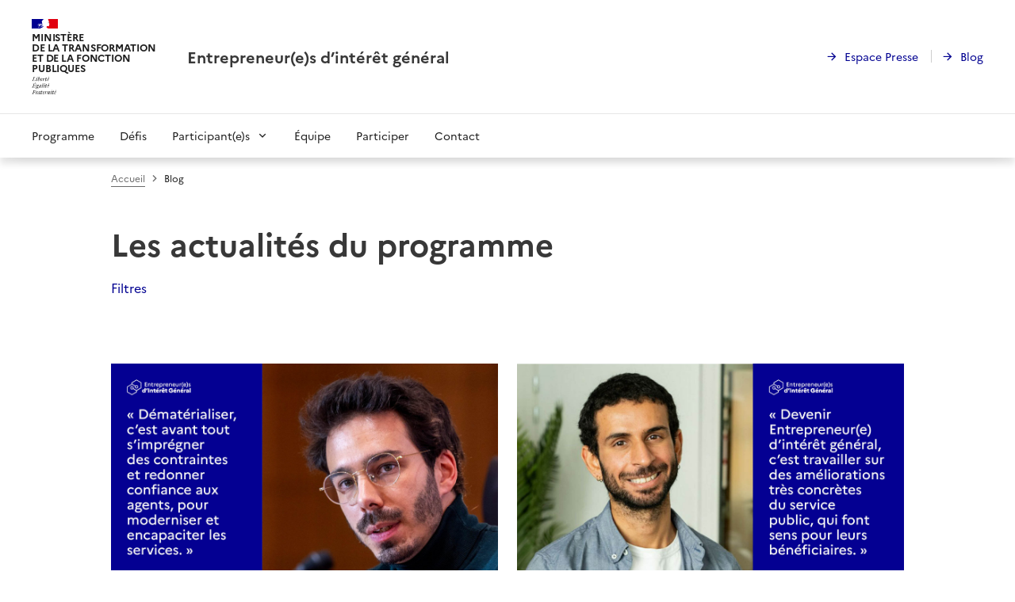

--- FILE ---
content_type: text/html
request_url: https://www.eig.numerique.gouv.fr/blog/
body_size: 5519
content:
<!doctype html>
<html lang="fr">
<head>
  <link href="/dsfr.css" rel="stylesheet">
  <title>Entrepreneur(e)s d&#39;intérêt général - Les actualités du programme</title>

  
  
  <link href="/main.e7989.css" rel="stylesheet">
  

  <meta charset="utf-8">
  <meta http-equiv="x-ua-compatible" content="ie=edge">
  <meta name="viewport" content="width=device-width, initial-scale=1, viewport-fit=cover">
  <base href="">
  
  <meta name="description" content="Entreprendre pour le service public" />
  

  
  <link rel="apple-touch-icon" href="/apple-touch-icon.png">
  <link rel="icon" href="/favicon.svg" type="image/svg+xml">
  
  <link rel="shortcut icon" href="/favicon.ico" type="image/x-icon">
  <link rel="manifest" href="/manifest.webmanifest" crossorigin="use-credentials">

  
  <meta property="og:type" content="business.business">
  <meta property="og:title" content="Les actualités du programme">
  <meta property="og:image"
    content="img/og-image.jpg">

  
  <meta property="twitter:card" content="summary_large_image">
  <meta property="twitter:title" content="Les actualités du programme">
  <meta property="twitter:image"
    content="img/og-image.jpg">

  
</head>


<body class="sans-serif">

  <div class="fr-skiplinks">
  <nav class="fr-container" role="navigation" aria-label="Accès rapide">
    <ul class="fr-skiplinks__list">
      <li>
        <a class="fr-link" href="#contenu">Contenu</a>
      </li>
      <li>
        <a class="fr-link" href="#navigation-804">Menu</a>
      </li>
      <li>
        <a class="fr-link" href="#footer">Pied de page</a>
      </li>
    </ul>
  </nav>
</div>

<header role="banner" class="fr-header" id="header-navigation">
  <div class="fr-header__body">
    <div class="fr-container">
      <div class="fr-header__body-row">
        <div class="fr-header__brand fr-enlarge-link">
          <div class="fr-header__brand-top">
            <div class="fr-header__logo">
              <p class="fr-logo">
                Ministère
                <br>de la transformation
                <br>et de la fonction
                <br>publiques
              </p>
            </div>
            <div class="fr-header__navbar">
              <button class="fr-btn--menu fr-btn" data-fr-opened="false" aria-controls="modal-833" aria-haspopup="menu"
                title="Menu">
                Menu
              </button>
            </div>
          </div>
          <div class="fr-header__service">
            <a href="/" title="Accueil - Entrepreneur(e)s d’intérêt général">
              <p class="fr-header__service-title">Entrepreneur(e)s d’intérêt général</p>
            </a>
          </div>
        </div>
        <div class="fr-header__tools">
          <div class="fr-header__tools-links">
            <ul class="fr-links-group">
              <li>
                <a class="fr-link fr-fi-arrow-right-line" href="/espace-presse/">Espace Presse</a>
              </li>
              <li>
                <a class="fr-link fr-fi-arrow-right-line" href="/blog/">Blog</a>
              </li>
            </ul>
          </div>
        </div>
      </div>
    </div>
  </div>
  
  <div class="fr-header__menu fr-modal" id="modal-833" role="navigation" aria-label="Menu principal">
    <div class="fr-container">
      <button class="fr-link--close fr-link" aria-controls="modal-833">Fermer</button>
      <div class="fr-header__menu-links"></div>
      <nav class="fr-nav" id="navigation-804" role="navigation" aria-label="Menu principal">
        <ul class="fr-nav__list">
          
          
          
          
          
          
          

          

          
          
          
          
          
          <li class="fr-nav__item">
            <a class="fr-nav__link" href="/programme" target="_self" >Programme</a>
          </li>
          
          
          
          
          
          
          

          

          
          
          
          
          
          <li class="fr-nav__item">
            <a class="fr-nav__link" href="/defis" target="_self" >Défis</a>
          </li>
          
          
          
          
          
          
          

          

          
          
          
          
          
          <li class="fr-nav__item">
            <button class="fr-nav__btn" aria-expanded="false" aria-controls="menu-807" >Participant(e)s</button>
            <div class="fr-collapse fr-menu" id="menu-807">
              <ul class="fr-menu__list">
                
                <li>
                  <a class="fr-nav__link" href="/talents" target="_self">Entrepreneur(e)s</a>
                </li>
                
                <li>
                  <a class="fr-nav__link" href="/agents" target="_self">Sponsors</a>
                </li>
                
              </ul>
            </div>
          </li>
          
          
          
          
          
          
          

          

          
          
          
          
          
          <li class="fr-nav__item">
            <a class="fr-nav__link" href="/equipe" target="_self" >Équipe</a>
          </li>
          
          
          
          
          
          
          

          

          
          
          
          
          
          <li class="fr-nav__item">
            <a class="fr-nav__link" href="/participer" target="_self" >Participer</a>
          </li>
          
          
          
          
          
          
          

          

          
          
          
          
          
          <li class="fr-nav__item">
            <a class="fr-nav__link" href="/contact" target="_self" >Contact</a>
          </li>
          
          
        </ul>
      </nav>
    </div>
  </div>
</header>

  <main role="main" id="contenu">
    

<div class="fr-container">
  <div class="fr-mb-10v fr-grid-row fr-grid-row--center">
    <div class="fr-col-12 fr-col-lg-10">
      <nav role="navigation" class="fr-breadcrumb" aria-label="vous êtes ici :">
        <button class="fr-breadcrumb__button" aria-expanded="false" aria-controls="breadcrumb-192">Voir le fil d’Ariane</button>
        <div class="fr-collapse" id="breadcrumb-192">
          <ol class="fr-breadcrumb__list">
            <li>
              <a class="fr-breadcrumb__link" href="/">Accueil</a>
            </li>
            <li>
              <a class="fr-breadcrumb__link" aria-current="page">Blog</a>
            </li>
          </ol>
        </div>
      </nav>
      <h1>Les actualités du programme</h1>
      <div class="c-filters">
        <button class="fr-link fr-link--align" aria-expanded="false" aria-controls="filters">Filtres</button>
        <div class="fr-collapse c-filters__content" id="filters">
          <ul class="fr-tags-group">
            
            <li><a class="fr-tag" href="/categories/accompagnement/">Accompagnement</a></li>
            
            <li><a class="fr-tag" href="/categories/algorithme/">Algorithme</a></li>
            
            <li><a class="fr-tag" href="/categories/collectif/">Collectif</a></li>
            
            <li><a class="fr-tag" href="/categories/datascience/">Datascience</a></li>
            
            <li><a class="fr-tag" href="/categories/design/">Design</a></li>
            
            <li><a class="fr-tag" href="/categories/developpement/">Développement</a></li>
            
            <li><a class="fr-tag" href="/categories/ecosysteme/">Écosystème</a></li>
            
            <li><a class="fr-tag" href="/categories/entretien/">Entretien</a></li>
            
            <li><a class="fr-tag" href="/categories/evaluation/">Évaluation</a></li>
            
            <li><a class="fr-tag" href="/categories/interdisciplinarite/">Interdisciplinarité</a></li>
            
            <li><a class="fr-tag" href="/categories/international/">International</a></li>
            
            <li><a class="fr-tag" href="/categories/methode/">Méthode</a></li>
            
            <li><a class="fr-tag" href="/categories/open/">Open</a></li>
            
            <li><a class="fr-tag" href="/categories/outil/">Outil</a></li>
            
            <li><a class="fr-tag" href="/categories/partenariat/">Partenariat</a></li>
            
            <li><a class="fr-tag" href="/categories/perennisation/">Pérennisation</a></li>
            
            <li><a class="fr-tag" href="/categories/programme/">Programme</a></li>
            
            <li><a class="fr-tag" href="/categories/realisation/">Réalisation</a></li>
            
            <li><a class="fr-tag" href="/categories/recrutement/">Recrutement</a></li>
            
            <li><a class="fr-tag" href="/categories/temoignage/">Témoignage</a></li>
            
            <li><a class="fr-tag" href="/categories/video/">Vidéo</a></li>
            
          </ul>
          <a class="fr-link fr-link--sm fr-fi-close-circle-line fr-link--icon-left" href="/blog/">Réinitialiser les filtres</a>
          <button class="fr-link fr-link--sm fr-fi-close-line fr-link--icon-left" aria-expanded="false" aria-controls="filters">Fermer</button>
        </div>
      </div>
      
      <div class="fr-grid-row fr-grid-row--gutters fr-mb-10v">
        
        <div class="fr-col-12 fr-col-md-6">
          <div class="fr-card fr-enlarge-link">
  <div class="fr-card__body">
    <p class="fr-card__detail">

8 mars 2024
 par Thomas Parisot</p>
    <h4 class="fr-card__title">
      <a href="/blog/du-design-de-service-a-lentrepreneuriat-public-rencontre-avec-hugo-stephan/" class="fr-card__link">Du design de service à l’entrepreneuriat public. Rencontre avec Hugo Stéphan</a>
    </h4>
    <p class="fr-card__desc">Journaliste pour le magazine Usbek &amp; Rica, puis designer au sein de l’agence Vraiment Vraiment, Hugo Stéphan a cofondé Réfugiés.info, une plateforme d’information pour les personnes réfugiées et leurs accompagnant(e)s. Il s’engage depuis 2019 pour la modernisation des services publics par le design.</p>
    <ul class="fr-tags-group">
      
      <li><a class="fr-tag a11y_outlined" href="/categories/entretien/">Entretien</a></li>
      
      <li><a class="fr-tag a11y_outlined" href="/categories/design/">Design</a></li>
      
    </ul>
  </div>
  <div class="fr-card__img">
    <img src="/img/eig-7-cover-article-hugo-stephan.jpg" class="fr-responsive-img" alt="" />
  </div>
</div>
        </div>
        
        <div class="fr-col-12 fr-col-md-6">
          <div class="fr-card fr-enlarge-link">
  <div class="fr-card__body">
    <p class="fr-card__detail">

12 février 2024
 par Thomas Parisot</p>
    <h4 class="fr-card__title">
      <a href="/blog/le-nouvel-horizon-des-entrepreneur-e-s-dinteret-general-entretien-avec-ishan-bhojwani/" class="fr-card__link">Le nouvel horizon des Entrepreneur(e)s d’intérêt général. Entretien avec Ishan Bhojwani</a>
    </h4>
    <p class="fr-card__desc">En cohérence avec la nouvelle stratégie numérique de l&#39;État, le programme EIG se renouvelle et renforce sa visée entrepreneuriale. Pour clarifier les enjeux de cette réorientation, nous avons interrogé Ishan Bhojwani, chef du département Incubateur de services numériques.</p>
    <ul class="fr-tags-group">
      
      <li><a class="fr-tag a11y_outlined" href="/categories/entretien/">Entretien</a></li>
      
      <li><a class="fr-tag a11y_outlined" href="/categories/programme/">Programme</a></li>
      
    </ul>
  </div>
  <div class="fr-card__img">
    <img src="/img/interview-ishan-bhojwani.jpg" class="fr-responsive-img" alt="" />
  </div>
</div>
        </div>
        
        <div class="fr-col-12 fr-col-md-6">
          <div class="fr-card fr-enlarge-link">
  <div class="fr-card__body">
    <p class="fr-card__detail">

20 juillet 2023
 par Thomas Parisot</p>
    <h4 class="fr-card__title">
      <a href="/blog/regards-sur-linnovation-publique-2eme-edition/" class="fr-card__link">Les Regards sur l&#39;innovation publique (2ème édition) en vidéo</a>
    </h4>
    <p class="fr-card__desc">La 6ème promotion EIG présentait le 29 juin 2023 ses avancées et ses apprentissages, devant un public nombreux, attaché aux valeurs du numérique public. Revivez ce moment en regardant la captation vidéo de la cérémonie de clôture !</p>
    <ul class="fr-tags-group">
      
      <li><a class="fr-tag a11y_outlined" href="/categories/collectif/">Collectif</a></li>
      
      <li><a class="fr-tag a11y_outlined" href="/categories/ecosysteme/">Écosystème</a></li>
      
    </ul>
  </div>
  <div class="fr-card__img">
    <img src="/img/play-video-eig6.jpg" class="fr-responsive-img" alt="" />
  </div>
</div>
        </div>
        
        <div class="fr-col-12 fr-col-md-6">
          <div class="fr-card fr-enlarge-link">
  <div class="fr-card__body">
    <p class="fr-card__detail">

11 juillet 2023
 par Thomas Parisot</p>
    <h4 class="fr-card__title">
      <a href="/blog/quest-ce-quentreprendre-pour-le-service-public/" class="fr-card__link">Qu’est-ce qu’entreprendre pour le service public ?</a>
    </h4>
    <p class="fr-card__desc">Entreprendre, c’est avant tout expérimenter. Mais expérimenter ne suffit pas. L’objectif n’est pas de tester une idée, mais de la faire germer, la faire croître - et souvent la renouveler. Pour développer cette posture entrepreneuriale, les EIG multiplient les apprentissages latéraux et dépassent leur cœur de métier.</p>
    <ul class="fr-tags-group">
      
      <li><a class="fr-tag a11y_outlined" href="/categories/accompagnement/">Accompagnement</a></li>
      
      <li><a class="fr-tag a11y_outlined" href="/categories/collectif/">Collectif</a></li>
      
      <li><a class="fr-tag a11y_outlined" href="/categories/temoignage/">Témoignage</a></li>
      
    </ul>
  </div>
  <div class="fr-card__img">
    <img src="/img/20230525_102318-1-2-.png" class="fr-responsive-img" alt="" />
  </div>
</div>
        </div>
        
        <div class="fr-col-12 fr-col-md-6">
          <div class="fr-card fr-enlarge-link">
  <div class="fr-card__body">
    <p class="fr-card__detail">

19 avril 2023
 par Coraline Gillard</p>
    <h4 class="fr-card__title">
      <a href="/blog/innover-dans-le-service-public-changer-les-pratiques-transformer-la-culture/" class="fr-card__link">Innover dans le service public : changer les pratiques, transformer la culture</a>
    </h4>
    <p class="fr-card__desc">Retour sur cinq conseils de managers du service public dont l’expérience en matière de transformation numérique n’est plus à prouver.</p>
    <ul class="fr-tags-group">
      
      <li><a class="fr-tag a11y_outlined" href="/categories/ecosysteme/">Écosystème</a></li>
      
      <li><a class="fr-tag a11y_outlined" href="/categories/methode/">Méthode</a></li>
      
      <li><a class="fr-tag a11y_outlined" href="/categories/temoignage/">Témoignage</a></li>
      
    </ul>
  </div>
  <div class="fr-card__img">
    <img src="/img/everett-rogers.jpg" class="fr-responsive-img" alt="" />
  </div>
</div>
        </div>
        
        <div class="fr-col-12 fr-col-md-6">
          <div class="fr-card fr-enlarge-link">
  <div class="fr-card__body">
    <p class="fr-card__detail">

23 novembre 2022
 par Elisabeth Fainstein</p>
    <h4 class="fr-card__title">
      <a href="/blog/faire-collectif-5-bonnes-pratiques-de-collaboration/" class="fr-card__link">Faire collectif : 5 bonnes pratiques de collaboration</a>
    </h4>
    <p class="fr-card__desc">Être EIG, c&#39;est faire partie d&#39;un collectif. S&#39;associer pour entreprendre implique de s&#39;aligner sur une vision commune de la collaboration. Quelles bonnes pratiques de bienveillance mettre en œuvre au sein du groupe ? Éviter les postures intempestives de dépositaire du savoir et la « conduite depuis le siège arrière ». S’adresser aux autres comme on voudrait qu’on s’adresse à nous, dire « je ne sais pas » et savoir l’entendre.</p>
    <ul class="fr-tags-group">
      
      <li><a class="fr-tag a11y_outlined" href="/categories/collectif/">Collectif</a></li>
      
    </ul>
  </div>
  <div class="fr-card__img">
    <img src="/img/e%cc%81viter-la-%c2%ab-conduite-depuis-le-sie%cc%80ge-arrie%cc%80re-%c2%bb.jpg" class="fr-responsive-img" alt="" />
  </div>
</div>
        </div>
        
        <div class="fr-col-12 fr-col-md-6">
          <div class="fr-card fr-enlarge-link">
  <div class="fr-card__body">
    <p class="fr-card__detail">

12 octobre 2022
 par Nicolas Liegeois</p>
    <h4 class="fr-card__title">
      <a href="/blog/5-leviers-pour-innover-et-entreprendre-dans-la-fonction-publique/" class="fr-card__link">5 leviers pour innover et entreprendre dans la fonction publique</a>
    </h4>
    <p class="fr-card__desc">Quels sont les facteurs clés de succès de tout projet d’innovation, de modernisation ou de transformation ? À la lumière de conférences et tables rondes entre entrepreneurs et entrepreneuses d’intérêt général (EIG), à la croisée de la cérémonie de clôture de la promotion 5 et du séminaire d’intégration de la promotion 6, nous identifions au moins 5 leviers qui concourent à la relève des défis d’intérêt général.</p>
    <ul class="fr-tags-group">
      
      <li><a class="fr-tag a11y_outlined" href="/categories/accompagnement/">Accompagnement</a></li>
      
      <li><a class="fr-tag a11y_outlined" href="/categories/methode/">Méthode</a></li>
      
    </ul>
  </div>
  <div class="fr-card__img">
    <img src="/img/louvre-credit_mathias_reding.jpg" class="fr-responsive-img" alt="" />
  </div>
</div>
        </div>
        
        <div class="fr-col-12 fr-col-md-6">
          <div class="fr-card fr-enlarge-link">
  <div class="fr-card__body">
    <p class="fr-card__detail">

2 septembre 2022
 par Coraline Gillard</p>
    <h4 class="fr-card__title">
      <a href="/blog/dans-les-coulisses-du-programme-rencontre-avec-les-coachs-eig/" class="fr-card__link">Dans les coulisses du programme : rencontre avec les coachs EIG</a>
    </h4>
    <p class="fr-card__desc">Frédérique Doman et Thomas Parisot sont coachs pour le programme Entrepreneur(e)s d’intérêt général d’Etalab depuis l’été 2021. Respectivement designer et Product owner, iels nous partage leur expérience au sein d’Etalab et de la Direction Interministérielle du Numérique. De l’accompagnement de la promotion 5 des EIG à l’ingénierie du programme, retour sur douze mois au service de l’innovation publique. </p>
    <ul class="fr-tags-group">
      
      <li><a class="fr-tag a11y_outlined" href="/categories/accompagnement/">Accompagnement</a></li>
      
      <li><a class="fr-tag a11y_outlined" href="/categories/temoignage/">Témoignage</a></li>
      
    </ul>
  </div>
  <div class="fr-card__img">
    <img src="/img/thomas-et-fred.jpg" class="fr-responsive-img" alt="" />
  </div>
</div>
        </div>
        
      </div>
      

<nav role="navigation" class="fr-pagination" aria-label="Pagination">
  <ul class="fr-pagination__list">
    <li>
      <a class="fr-pagination__link fr-pagination__link--first">
        Première page
      </a>
    </li>
    <li>
      <a class="fr-pagination__link fr-pagination__link--prev fr-pagination__link--lg-label">
        Page précédente
      </a>
    </li>
    
    <li>
      <a class="fr-pagination__link" aria-current="page" title="Page 1" href="/blog/">
        1
      </a>
    </li>
    
    <li>
      <a class="fr-pagination__link" title="Page 2" href="/blog/page/2/">
        2
      </a>
    </li>
    
    <li>
      <a class="fr-pagination__link" title="Page 3" href="/blog/page/3/">
        3
      </a>
    </li>
    
    <li>
      <a class="fr-pagination__link" title="Page 4" href="/blog/page/4/">
        4
      </a>
    </li>
    
    <li>
      <a class="fr-pagination__link" title="Page 5" href="/blog/page/5/">
        5
      </a>
    </li>
    
    <li>
      <a class="fr-pagination__link" title="Page 6" href="/blog/page/6/">
        6
      </a>
    </li>
    
    <li>
      <a class="fr-pagination__link" title="Page 7" href="/blog/page/7/">
        7
      </a>
    </li>
    
    <li>
      <a class="fr-pagination__link" title="Page 8" href="/blog/page/8/">
        8
      </a>
    </li>
    
    <li>
      <a class="fr-pagination__link fr-pagination__link--next fr-pagination__link--lg-label" href="/blog/page/2/">
        Page suivante
      </a>
    </li>
    <li>
      <a class="fr-pagination__link fr-pagination__link--last" href="/blog/page/8/">
        Dernière page
      </a>
    </li>
  </ul>
</nav>


    </div>
  </div>
</div>


  </main>

  <footer class="fr-footer" role="contentinfo" id="footer">
  <div class="fr-container">
    <div class="fr-footer__body">
      <div class="fr-footer__brand fr-enlarge-link">
        <a href="/" title="Retour à l’accueil">
          <p class="fr-logo" title="république française">
            Ministère
            <br>de la transformation
            <br>et de la fonction
            <br>publiques
          </p>
        </a>
      </div>
      <div class="fr-footer__content">
        <ul class="fr-footer__content-list">
          <li class="fr-footer__content-item">
            <a class="fr-footer__content-link" href="https://legifrance.gouv.fr" target="_blank">legifrance.gouv.fr</a>
          </li>
          <li class="fr-footer__content-item">
            <a class="fr-footer__content-link" href="https://gouvernement.fr" target="_blank">gouvernement.fr</a>
          </li>
          <li class="fr-footer__content-item">
            <a class="fr-footer__content-link" href="https://service-public.fr" target="_blank">service-public.fr</a>
          </li>
          <li class="fr-footer__content-item">
            <a class="fr-footer__content-link" href="https://data.gouv.fr" target="_blank">data.gouv.fr</a>
          </li>
        </ul>
      </div>
    </div>
    <div class="fr-footer__bottom">
      <ul class="fr-footer__bottom-list">
        <li class="fr-footer__bottom-item">
          <a class="fr-footer__bottom-link" href="/cgu/">Mentions légales</a>
        </li>
        <li class="fr-footer__bottom-item">
          <a class="fr-footer__bottom-link" href="/accessibilite/">Accessibilité : partiellement conforme</a>
        </li>
        <li class="fr-footer__bottom-item">
          <a class="fr-footer__bottom-link" href="/espace-presse/">Revue de presse</a>
        </li>
        <li class="fr-footer__bottom-item">
          <a class="fr-footer__bottom-link" href="/plan-du-site/">Plan du site</a>
        </li>
        <li class="fr-footer__bottom-item">
          <a class="fr-footer__bottom-link" href="/donnees-personnelles/">Données personnelles</a>
        </li>
        <li class="fr-footer__bottom-item">
          <button class="fr-footer__bottom-link js-cookies">Gestion des cookies</button>
        </li>
      </ul>
      <div class="fr-footer__bottom-copy">
        <p>Sauf mention contraire, tous les textes de ce site sont sous <a
            href="https://github.com/etalab/licence-ouverte/blob/master/LO.md" target="_blank">licence etalab-2.0</a>
        </p>
      </div>
    </div>
  </div>
</footer>


  <script src="/tarteaucitron/tarteaucitron.js"></script>
  
  
  <script src="/main.e7989.js"></script>
  
</body>

</html>

--- FILE ---
content_type: text/css
request_url: https://www.eig.numerique.gouv.fr/dsfr.css
body_size: 52906
content:
/*
 * DSFR v1.0.0-rc1.0 | restricted use
 */
@charset "UTF-8";

/* ------------------------------------ *\
  CORE
\* ------------------------------------ */

.fr-link, .fr-accordion .fr-accordion__btn, .fr-pagination__link,
.fr-pagination__link--first, .fr-pagination__link--prev,
.fr-pagination__link--next, .fr-pagination__link--last, .fr-btn,
.fr-btns-group:not(.fr-btns-group--sm):not(.fr-btns-group--lg) .fr-btn:not([class*="fr-fi-"]),
.fr-btns-group:not(.fr-btns-group--sm):not(.fr-btns-group--lg):not([class*="fr-btns-group--icon-"]) .fr-btn[class*="fr-fi-"],
.fr-btns-group:not(.fr-btns-group--sm):not(.fr-btns-group--lg).fr-btns-group--icon-left .fr-btn[class*="fr-fi-"],
.fr-btns-group:not(.fr-btns-group--sm):not(.fr-btns-group--lg).fr-btns-group--icon-right .fr-btn[class*="fr-fi-"],
.fr-tabs__tab, .fr-tag {
  display: inline-flex;
  flex-direction: row;
  align-items: center;
}

.fr-responsive-vid__player, .fr-content-media__img img, .fr-card__img img {
  object-fit: cover;
  object-position: 50% 50%;
}

button, .fr-link[type=submit], .fr-btn[type=submit] {
  -webkit-appearance: none;
  -moz-appearance: none;
  appearance: none;
  font-family: inherit;
  border: none;
}

a {
  text-decoration: none;
  color: inherit;
}

ol, ul {
  list-style-type: none;
  margin-block-start: 0;
  margin-block-end: 0;
  padding-inline-start: 0;
  padding-inline-end: 0;
}

.fr-responsive-vid__player, .fr-content-media__img img {
  position: absolute;
  top: 0;
  right: 0;
  bottom: 0;
  left: 0;
  width: 100%;
  height: 100%;
}

@font-face {
  font-family: "icons";
  src: url("[data-uri]") format("truetype");
}

[class^="fr-fi-"]::before, [class*=" fr-fi-"]::before,
a[target="_blank" i]::after, .fr-accordion .fr-accordion__btn::before,
.fr-breadcrumb__link:not([aria-current])::after,
.fr-card:not(.fr-card--no-arrow) .fr-card__body::after, .fr-error-text::before,
.fr-valid-text::before, .fr-link--close::before,
.fr-pagination__link--first::before, .fr-pagination__link--prev::before,
.fr-pagination__link--next::before, .fr-pagination__link--last::before,
.fr-sidemenu__btn::before, .fr-sidemenu__inner > .fr-sidemenu__btn::after,
.fr-checkbox-group input[type="checkbox" i] + label::before,
.fr-content-media__transcription .fr-link::before,
.fr-input-wrap[class^="fr-fi-"]::before,
.fr-input-wrap[class*=" fr-fi-"]::before, .fr-toggle__label::after,
.fr-callout[class^="fr-fi-"]::before, .fr-callout[class*=" fr-fi-"]::before,
.fr-nav__btn::after, .fr-search-bar .fr-btn::before,
.fr-header__navbar .fr-btn--menu::before,
.fr-header__navbar .fr-btn--search::before {
  font-family: icons !important;
  font-style: normal;
  font-weight: normal !important;
  font-variant: normal;
  text-transform: none;
  line-height: 1;
}

[class^="fr-fi-"]::before, [class*=" fr-fi-"]::before {
  font-size: 1.5rem;
}

.fr-fi--sm::before {
  font-size: 1rem;
}

.fr-fi--lg::before {
  font-size: 2rem;
}

/**
 * Définitions des symboles des icones
 **/

.fr-fi-account-fill::before {
  content: "";
}

.fr-fi-account-line::before {
  content: "";
}

.fr-fi-add-circle-line::before {
  content: "";
}

.fr-fi-add-line::before {
  content: "";
}

.fr-fi-alert-fill::before {
  content: "";
}

.fr-fi-alert-line::before {
  content: "";
}

.fr-fi-arrow-down-line::before {
  content: "";
}

.fr-fi-arrow-down-s-line::before {
  content: "";
}

.fr-fi-arrow-left-line::before {
  content: "";
}

.fr-fi-arrow-left-s-first-line::before {
  content: "";
}

.fr-fi-arrow-left-s-line-double::before {
  content: "";
}

.fr-fi-arrow-left-s-line::before {
  content: "";
}

.fr-fi-arrow-right-line::before {
  content: "";
}

.fr-fi-arrow-right-s-last-line::before {
  content: "";
}

.fr-fi-arrow-right-s-line-double::before {
  content: "";
}

.fr-fi-arrow-right-s-line::before {
  content: "";
}

.fr-fi-arrow-right-up-line::before {
  content: "";
}

.fr-fi-arrow-up-line::before {
  content: "";
}

.fr-fi-arrow-up-s-line::before {
  content: "";
}

.fr-fi-calendar-fill::before {
  content: "";
}

.fr-fi-calendar-line::before {
  content: "";
}

.fr-fi-check-line::before {
  content: "";
}

.fr-fi-checkbox-line::before {
  content: "";
}

.fr-fi-close-circle-line::before {
  content: "";
}

.fr-fi-close-line::before {
  content: "";
}

.fr-fi-delete-fill::before {
  content: "";
}

.fr-fi-delete-line::before {
  content: "";
}

.fr-fi-download-line::before {
  content: "";
}

.fr-fi-edit-fill::before {
  content: "";
}

.fr-fi-edit-line::before {
  content: "";
}

.fr-fi-external-link-line::before {
  content: "";
}

.fr-fi-eye-line::before {
  content: "";
}

.fr-fi-eye-off-line::before {
  content: "";
}

.fr-fi-facebook-circle-fill::before {
  content: "";
}

.fr-fi-file-download-fill::before {
  content: "";
}

.fr-fi-file-download-line::before {
  content: "";
}

.fr-fi-file-fill::before {
  content: "";
}

.fr-fi-file-line::before {
  content: "";
}

.fr-fi-file-pdf-fill::before {
  content: "";
}

.fr-fi-file-pdf-line::before {
  content: "";
}

.fr-fi-information-fill::before {
  content: "";
}

.fr-fi-information-line::before {
  content: "";
}

.fr-fi-instagram-fill::before {
  content: "";
}

.fr-fi-linkedin-box-fill::before {
  content: "";
}

.fr-fi-lock-fill::before {
  content: "";
}

.fr-fi-lock-line::before {
  content: "";
}

.fr-fi-mail-fill::before {
  content: "";
}

.fr-fi-mail-line::before {
  content: "";
}

.fr-fi-menu-2-fill::before {
  content: "";
}

.fr-fi-menu-fill::before {
  content: "";
}

.fr-fi-pause-circle-fill::before {
  content: "";
}

.fr-fi-pause-circle-line::before {
  content: "";
}

.fr-fi-play-fill::before {
  content: "";
}

.fr-fi-play-line::before {
  content: "";
}

.fr-fi-printer-fill::before {
  content: "";
}

.fr-fi-printer-line::before {
  content: "";
}

.fr-fi-question-fill::before {
  content: "";
}

.fr-fi-question-line::before {
  content: "";
}

.fr-fi-refresh-fill::before {
  content: "";
}

.fr-fi-refresh-line::before {
  content: "";
}

.fr-fi-save-fill::before {
  content: "";
}

.fr-fi-save-line::before {
  content: "";
}

.fr-fi-search-fill::before {
  content: "";
}

.fr-fi-search-line::before {
  content: "";
}

.fr-fi-subtract-line::before {
  content: "";
}

.fr-fi-theme-fill::before {
  content: "";
}

.fr-fi-twitter-fill::before {
  content: "";
}

.fr-fi-user-fill::before {
  content: "";
}

.fr-fi-user-line::before {
  content: "";
}

.fr-fi-volume-down-fill::before {
  content: "";
}

.fr-fi-volume-down-line::before {
  content: "";
}

.fr-fi-volume-mute-fill::before {
  content: "";
}

.fr-fi-volume-mute-line::before {
  content: "";
}

.fr-fi-volume-up-fill::before {
  content: "";
}

.fr-fi-volume-up-line::before {
  content: "";
}

.fr-fi-youtube-fill::before {
  content: "";
}

/**
 * Déclaration des fontes
 */

@font-face {
  font-family: Marianne;
  src: url("../fonts/Marianne-Light.woff2") format("woff2"),
         url("../fonts/Marianne-Light.woff") format("woff");
  font-weight: 300;
  font-style: normal;
}

@font-face {
  font-family: Marianne;
  src: url("../fonts/Marianne-Light_Italic.woff2") format("woff2"),
         url("../fonts/Marianne-Light_Italic.woff") format("woff");
  font-weight: 300;
  font-style: italic;
}

@font-face {
  font-family: Marianne;
  src: url("../fonts/Marianne-Regular.woff2") format("woff2"),
         url("../fonts/Marianne-Regular.woff") format("woff");
  font-weight: 400;
  font-style: normal;
}

@font-face {
  font-family: Marianne;
  src: url("../fonts/Marianne-Regular_Italic.woff2") format("woff2"),
         url("../fonts/Marianne-Regular_Italic.woff") format("woff");
  font-weight: 400;
  font-style: italic;
}

@font-face {
  font-family: Marianne;
  src: url("../fonts/Marianne-Bold.woff2") format("woff2"),
         url("../fonts/Marianne-Bold.woff") format("woff");
  font-weight: 700;
  font-style: normal;
}

@font-face {
  font-family: Marianne;
  src: url("../fonts/Marianne-Bold_Italic.woff2") format("woff2"),
         url("../fonts/Marianne-Bold_Italic.woff") format("woff");
  font-weight: 700;
  font-style: italic;
}

@font-face {
  font-family: Spectral;
  src: url("../fonts/Spectral-Regular.woff2") format("woff2"),
         url("../fonts/Spectral-Regular.woff") format("woff");
  font-weight: 400;
  font-style: normal;
}

@font-face {
  font-family: Spectral;
  src: url("../fonts/Spectral-ExtraBold.woff2") format("woff2"),
         url("../fonts/Spectral-ExtraBold.woff") format("woff");
  font-weight: 900;
  font-style: normal;
}

*, *::before, *::after {
  box-sizing: inherit;
}

:root {
  box-sizing: border-box;
}

body {
  font-family: "Marianne", arial, sans-serif;
  text-rendering: optimizeSpeed;
  -webkit-font-smoothing: antialiased;
  -moz-osx-font-smoothing: grayscale;
  -webkit-text-size-adjust: 100%;
  background-color: var(--w);
  --block-color-hover: rgba(224, 224, 224, 0.5);
  --block-color-active: rgba(194, 194, 194, 0.5);
  margin: 0;
  padding: 0;
  font-size: 1rem;
  line-height: 1.5rem;
}

:root[data-fr-theme="dark" i] body {
  --block-color-hover: rgba(65, 65, 65, 0.5);
  --block-color-active: rgba(99, 99, 99, 0.5);
}

:root[data-fr-transition] body {
  transition: background-color 0.3s;
}

h6 {
  font-weight: 700;
  font-size: 1.125rem;
  line-height: 1.5rem;
  margin: 0 0 1rem;
}

h5 {
  font-weight: 700;
  font-size: 1.25rem;
  line-height: 1.75rem;
  margin: 0 0 1rem;
}

h4 {
  font-weight: 700;
  font-size: 1.375rem;
  line-height: 1.75rem;
  margin: 0 0 1rem;
}

h3 {
  font-weight: 700;
  font-size: 1.5rem;
  line-height: 2rem;
  margin: 0 0 1rem;
}

h2 {
  font-weight: 700;
  font-size: 1.75rem;
  line-height: 2.25rem;
  margin: 0 0 1rem;
}

h1 {
  font-weight: 700;
  font-size: 2rem;
  line-height: 2.5rem;
  margin: 0 0 1rem;
}

p {
  font-size: 1rem;
  line-height: 1.5rem;
  margin: 0 0 2.5rem;
}

:root {
  --is-link:  ;
}

a {
  box-shadow: var(--is-link) 0 1px 0 0 currentColor;
}

a[target="_blank" i]::after {
  font-size: var(--is-link) 1rem;
  content: var(--is-link) "";
  margin-left: var(--is-link) 0.25rem;
  vertical-align: var(--is-link) baseline;
}

a:not([href]) {
  box-shadow: var(--is-link) none;
}

.fr-enlarge-link {
  position: relative;
}

.fr-enlarge-link a {
  outline-width: 0 !important;
}

.fr-enlarge-link a::before {
  display: block;
  content: "";
  position: absolute;
  top: 0;
  right: 0;
  bottom: 0;
  left: 0;
  width: 100%;
  height: 100%;
  outline-offset: 2px;
  outline-style: inherit;
  outline-color: inherit;
  outline-width: 2px;
  z-index: 1;
}

.fr-raw-link {
  --is-link: false;
}

.fr-reset-link {
  --is-link: false;
  text-decoration: underline;
  text-underline-offset: 2px;
}

:root {
  --is-list:  ;
}

ol, ul {
  padding-bottom: var(--is-list) 0.5rem;
}

ol > li, ul > li {
  padding-bottom: var(--is-list) 0.5rem;
}

ol > li::before, ul > li::before {
  padding-right: var(--is-list) 0.5rem;
}

ol > li > ol, ol > li > ul, ul > li > ol, ul > li > ul {
  padding-top: var(--is-list) 0.5rem;
  padding-left: var(--is-list) 1rem;
}

ol > li > ol > li, ol > li > ul > li, ul > li > ol > li, ul > li > ul > li {
  font-size: var(--is-list) 0.875rem;
  line-height: var(--is-list) 1.5rem;
}

ol > li > ol > li::before, ol > li > ul > li::before, ul > li > ol > li::before,
ul > li > ul > li::before {
  padding-right: var(--is-list) 0.25rem;
}

ul > li::before {
  display: var(--is-list) inline-block;
  content: var(--is-list) "●";
  font-size: var(--is-list) 0.75rem;
}

ul > li > ul > li::before {
  font-size: var(--is-list) 0.5rem;
}

ol {
  counter-reset: list-number;
}

ol > li {
  counter-increment: list-number;
}

ol > li::before {
  content: var(--is-list) counters(list-number, ".") ".";
  font-weight: var(--is-list) 700;
}

*:focus, *:focus-visible {
  z-index: 2000;
}

a {
  outline-offset: 2px;
  outline-width: 2px;
}

a:focus {
  outline-style: solid;
}

a:focus:not(:focus-visible) {
  outline-style: none;
}

a:focus-visible {
  outline-style: solid;
}

a {
  cursor: pointer;
}

a:not([href]) {
  outline-style: none;
}

a:not([href]) {
  cursor: not-allowed;
}

button {
  outline-offset: 2px;
  outline-width: 2px;
}

button:focus {
  outline-style: solid;
}

button:focus:not(:focus-visible) {
  outline-style: none;
}

button:focus-visible {
  outline-style: solid;
}

button:enabled {
  cursor: pointer;
}

button:disabled {
  outline-style: none;
}

button:disabled {
  cursor: not-allowed;
}

input {
  outline-offset: 2px;
  outline-width: 2px;
}

input:focus {
  outline-style: solid;
}

input:focus:not(:focus-visible) {
  outline-style: none;
}

input:focus-visible {
  outline-style: solid;
}

input:disabled {
  outline-style: none;
}

input:disabled {
  cursor: not-allowed;
}

input[type="checkbox" i] + label::before, input[type="radio" i] + label::before {
  outline-offset: 2px;
  outline-width: 2px;
}

input[type="checkbox" i]:focus + label::before,
input[type="radio" i]:focus + label::before {
  outline-style: solid;
}

input[type="checkbox" i]:focus:not(:focus-visible) + label::before,
input[type="radio" i]:focus:not(:focus-visible) + label::before {
  outline-style: none;
}

input[type="checkbox" i]:focus-visible + label::before,
input[type="radio" i]:focus-visible + label::before {
  outline-style: solid;
}

input[type="checkbox" i]:enabled, input[type="checkbox" i]:enabled + label,
input[type="radio" i]:enabled, input[type="radio" i]:enabled + label {
  cursor: pointer;
}

input[type="checkbox" i]:disabled + label::before,
input[type="radio" i]:disabled + label::before {
  outline-style: none;
}

input[type="checkbox" i]:disabled, input[type="checkbox" i]:disabled + label,
input[type="radio" i]:disabled, input[type="radio" i]:disabled + label {
  cursor: not-allowed;
}

input[type="button" i]:enabled, input[type="color" i]:enabled,
input[type="date" i]:enabled, input[type="datetime-local" i]:enabled,
input[type="file" i]:enabled, input[type="image" i]:enabled,
input[type="month" i]:enabled, input[type="range" i]:enabled,
input[type="reset" i]:enabled, input[type="submit" i]:enabled,
input[type="time" i]:enabled, input[type="week" i]:enabled {
  cursor: pointer;
}

select {
  outline-offset: 2px;
  outline-width: 2px;
}

select:focus {
  outline-style: solid;
}

select:focus:not(:focus-visible) {
  outline-style: none;
}

select:focus-visible {
  outline-style: solid;
}

select:enabled {
  cursor: pointer;
}

select:disabled {
  outline-style: none;
}

select:disabled {
  cursor: not-allowed;
}

textarea {
  outline-offset: 2px;
  outline-width: 2px;
}

textarea:focus {
  outline-style: solid;
}

textarea:focus:not(:focus-visible) {
  outline-style: none;
}

textarea:focus-visible {
  outline-style: solid;
}

textarea:disabled {
  outline-style: none;
}

textarea:disabled {
  cursor: not-allowed;
}

[tabindex] {
  outline-offset: 2px;
  outline-width: 2px;
}

[tabindex]:focus {
  outline-style: solid;
}

[tabindex]:focus:not(:focus-visible) {
  outline-style: none;
}

[tabindex]:focus-visible {
  outline-style: solid;
}

[tabindex][tabindex="-1"] {
  outline-style: none;
}

video[controls], audio[controls] {
  outline-offset: 2px;
  outline-width: 2px;
}

video:focus[controls], audio:focus[controls] {
  outline-style: solid;
}

video:focus:not(:focus-visible)[controls],
audio:focus:not(:focus-visible)[controls] {
  outline-style: none;
}

video:focus-visible[controls], audio:focus-visible[controls] {
  outline-style: solid;
}

video, audio {
  cursor: pointer;
}

video:not([href])[controls], audio:not([href])[controls] {
  outline-style: none;
}

video:not([href]), audio:not([href]) {
  cursor: not-allowed;
}

[contenteditable]:not([contenteditable="false" i]) {
  outline-offset: 2px;
  outline-width: 2px;
}

[contenteditable]:not([contenteditable="false" i]):focus {
  outline-style: solid;
}

[contenteditable]:not([contenteditable="false" i]):focus:not(:focus-visible) {
  outline-style: none;
}

[contenteditable]:not([contenteditable="false" i]):focus-visible {
  outline-style: solid;
}

details, details > summary:first-of-type {
  outline-offset: 2px;
  outline-width: 2px;
}

details:focus, details > summary:first-of-type:focus {
  outline-style: solid;
}

details:focus:not(:focus-visible),
details > summary:first-of-type:focus:not(:focus-visible) {
  outline-style: none;
}

details:focus-visible, details > summary:first-of-type:focus-visible {
  outline-style: solid;
}

details, details > summary:first-of-type {
  cursor: pointer;
}

.fr-hidden {
  display: none !important;
}

.fr-displayed-xs {
  display: none !important;
}

.fr-displayed-sm {
  display: none !important;
}

.fr-displayed-md {
  display: none !important;
}

.fr-displayed-lg {
  display: none !important;
}

.fr-displayed-xl {
  display: none !important;
}

/**
* Fixe le scroll en arrière plan
*/

:root.fr-no-scroll body {
  overflow: hidden;
  bottom: 0;
  left: 0;
  position: fixed;
  right: 0;
  top: 0;
}

.fr-sr-only {
  position: absolute;
  width: 1px;
  height: 1px;
  padding: 0;
  margin: -1px;
  overflow: hidden;
  clip: rect(0, 0, 0, 0);
  white-space: nowrap;
  /* added line */
  border: 0;
}

.fr-no-before::before {
  display: none;
}

.fr-no-after::after {
  display: none;
}

.fr-text--light {
  font-weight: 300 !important;
}

.fr-text--regular {
  font-weight: 400 !important;
}

.fr-text--bold {
  font-weight: 700 !important;
}

.fr-text--xx-bold {
  font-weight: 900 !important;
}

.fr-h6 {
  font-weight: 700 !important;
  font-size: 1.125rem !important;
  line-height: 1.5rem !important;
  margin: 0 0 1rem;
}

.fr-h5 {
  font-weight: 700 !important;
  font-size: 1.25rem !important;
  line-height: 1.75rem !important;
  margin: 0 0 1rem;
}

.fr-h4 {
  font-weight: 700 !important;
  font-size: 1.375rem !important;
  line-height: 1.75rem !important;
  margin: 0 0 1rem;
}

.fr-h3 {
  font-weight: 700 !important;
  font-size: 1.5rem !important;
  line-height: 2rem !important;
  margin: 0 0 1rem;
}

.fr-h2 {
  font-weight: 700 !important;
  font-size: 1.75rem !important;
  line-height: 2.25rem !important;
  margin: 0 0 1rem;
}

.fr-h1 {
  font-weight: 700 !important;
  font-size: 2rem !important;
  line-height: 2.5rem !important;
  margin: 0 0 1rem;
}

.fr-display-xs {
  font-weight: 700 !important;
  font-size: 2.5rem !important;
  line-height: 3rem !important;
  margin: 0 0 2rem;
}

.fr-display-sm {
  font-weight: 700 !important;
  font-size: 3rem !important;
  line-height: 3.5rem !important;
  margin: 0 0 2rem;
}

.fr-display-md {
  font-weight: 700 !important;
  font-size: 3.5rem !important;
  line-height: 4rem !important;
  margin: 0 0 2rem;
}

.fr-display-lg {
  font-weight: 700 !important;
  font-size: 4rem !important;
  line-height: 4.5rem !important;
  margin: 0 0 2rem;
}

.fr-display-xl {
  font-weight: 700 !important;
  font-size: 4.5rem !important;
  line-height: 5rem !important;
  margin: 0 0 2rem;
}

.fr-text--xs {
  font-size: 0.75rem !important;
  line-height: 1.25rem !important;
  margin: 0 0 2.5rem;
}

.fr-text--sm {
  font-size: 0.875rem !important;
  line-height: 1.5rem !important;
  margin: 0 0 2.5rem;
}

.fr-text {
  font-size: 1rem !important;
  line-height: 1.5rem !important;
  margin: 0 0 2.5rem;
}

.fr-text--lg {
  font-size: 1.125rem !important;
  line-height: 1.75rem !important;
  margin: 0 0 2.5rem;
}

.fr-text--xl, .fr-text--lead {
  font-size: 1.25rem !important;
  line-height: 2rem !important;
  margin: 0 0 3rem;
}

.fr-text--alt {
  font-family: "Spectral", georgia, serif !important;
}

.fr-grid-row {
  display: flex;
  flex-wrap: wrap;
  margin: 0;
  padding: 0;
}

.fr-grid-row--top {
  align-items: flex-start;
}

.fr-grid-row--bottom {
  align-items: flex-end;
}

.fr-grid-row--middle {
  align-items: center;
}

.fr-grid-row--left {
  justify-content: flex-start;
}

.fr-grid-row--right {
  justify-content: flex-end;
}

.fr-grid-row--center {
  justify-content: center;
}

.fr-col--top {
  align-self: flex-start;
}

.fr-col--bottom {
  align-self: flex-end;
}

.fr-col--middle {
  align-self: center;
}

.fr-container {
  width: 100%;
  margin-left: auto;
  margin-right: auto;
}

.fr-container {
  padding-left: 1rem;
  padding-right: 1rem;
}

.fr-container--fluid {
  padding-left: 0;
  padding-right: 0;
  max-width: none;
}

.fr-grid-row--gutters {
  margin: -0.5rem;
}

.fr-grid-row--gutters > [class^="fr-col-"],
.fr-grid-row--gutters > [class*=" fr-col-"], .fr-grid-row--gutters > .fr-col {
  padding: 0.5rem;
}

.fr-grid-row--no-gutters {
  margin: 0;
}

.fr-grid-row--no-gutters > [class^="fr-col-"],
.fr-grid-row--no-gutters > [class*=" fr-col-"],
.fr-grid-row--no-gutters > .fr-col {
  padding: 0;
}

.fr-col {
  flex: 1;
}

.fr-col-1 {
  flex: 0 0 calc(100% / 12);
  width: calc(100% / 12);
  max-width: calc(100% / 12);
}

.fr-col-offset-1:not(.fr-col-offset-1--right) {
  margin-left: calc(100% / 12);
}

.fr-col-offset-1--right {
  margin-right: calc(100% / 12);
}

.fr-col-2 {
  flex: 0 0 calc(200% / 12);
  width: calc(200% / 12);
  max-width: calc(200% / 12);
}

.fr-col-offset-2:not(.fr-col-offset-1--right) {
  margin-left: calc(200% / 12);
}

.fr-col-offset-2--right {
  margin-right: calc(200% / 12);
}

.fr-col-3 {
  flex: 0 0 calc(300% / 12);
  width: calc(300% / 12);
  max-width: calc(300% / 12);
}

.fr-col-offset-3:not(.fr-col-offset-1--right) {
  margin-left: calc(300% / 12);
}

.fr-col-offset-3--right {
  margin-right: calc(300% / 12);
}

.fr-col-4 {
  flex: 0 0 calc(400% / 12);
  width: calc(400% / 12);
  max-width: calc(400% / 12);
}

.fr-col-offset-4:not(.fr-col-offset-1--right) {
  margin-left: calc(400% / 12);
}

.fr-col-offset-4--right {
  margin-right: calc(400% / 12);
}

.fr-col-5 {
  flex: 0 0 calc(500% / 12);
  width: calc(500% / 12);
  max-width: calc(500% / 12);
}

.fr-col-offset-5:not(.fr-col-offset-1--right) {
  margin-left: calc(500% / 12);
}

.fr-col-offset-5--right {
  margin-right: calc(500% / 12);
}

.fr-col-6 {
  flex: 0 0 calc(600% / 12);
  width: calc(600% / 12);
  max-width: calc(600% / 12);
}

.fr-col-offset-6:not(.fr-col-offset-1--right) {
  margin-left: calc(600% / 12);
}

.fr-col-offset-6--right {
  margin-right: calc(600% / 12);
}

.fr-col-7 {
  flex: 0 0 calc(700% / 12);
  width: calc(700% / 12);
  max-width: calc(700% / 12);
}

.fr-col-offset-7:not(.fr-col-offset-1--right) {
  margin-left: calc(700% / 12);
}

.fr-col-offset-7--right {
  margin-right: calc(700% / 12);
}

.fr-col-8 {
  flex: 0 0 calc(800% / 12);
  width: calc(800% / 12);
  max-width: calc(800% / 12);
}

.fr-col-offset-8:not(.fr-col-offset-1--right) {
  margin-left: calc(800% / 12);
}

.fr-col-offset-8--right {
  margin-right: calc(800% / 12);
}

.fr-col-9 {
  flex: 0 0 calc(900% / 12);
  width: calc(900% / 12);
  max-width: calc(900% / 12);
}

.fr-col-offset-9:not(.fr-col-offset-1--right) {
  margin-left: calc(900% / 12);
}

.fr-col-offset-9--right {
  margin-right: calc(900% / 12);
}

.fr-col-10 {
  flex: 0 0 calc(1000% / 12);
  width: calc(1000% / 12);
  max-width: calc(1000% / 12);
}

.fr-col-offset-10:not(.fr-col-offset-1--right) {
  margin-left: calc(1000% / 12);
}

.fr-col-offset-10--right {
  margin-right: calc(1000% / 12);
}

.fr-col-11 {
  flex: 0 0 calc(1100% / 12);
  width: calc(1100% / 12);
  max-width: calc(1100% / 12);
}

.fr-col-offset-11:not(.fr-col-offset-1--right) {
  margin-left: calc(1100% / 12);
}

.fr-col-offset-11--right {
  margin-right: calc(1100% / 12);
}

.fr-col-12 {
  flex: 0 0 calc(1200% / 12);
  width: calc(1200% / 12);
  max-width: calc(1200% / 12);
}

.fr-col-offset-12:not(.fr-col-offset-1--right) {
  margin-left: calc(1200% / 12);
}

.fr-col-offset-12--right {
  margin-right: calc(1200% / 12);
}

.fr-responsive-img {
  width: 100%;
  height: auto;
}

.fr-responsive-vid {
  position: relative;
  width: 100%;
}

.fr-responsive-vid::before {
  display: block;
  content: "";
  width: 100%;
  padding-bottom: 56.25%;
}

.fr-responsive-vid--4x3::before {
  display: block;
  content: "";
  padding-bottom: 75%;
}

.fr-responsive-vid--1x1::before {
  display: block;
  content: "";
  padding-bottom: 100%;
}

.fr-responsive-vid__player {
  border: 0;
}

.fr-collapse {
  overflow: hidden;
  transition: visibility 0.3s;
  max-height: 0;
  --collapse: -99999px;
  --collapser: '';
}

.fr-collapse::before {
  display: block;
  content: '';
  content: var(--collapser);
  transition: margin-top 0.3s;
  margin-top: 0;
}

.fr-collapse:not(.fr-collapse--expanded) {
  visibility: hidden;
}

.fr-collapse:not(.fr-collapse--expanded)::before {
  margin-top: -99999px;
  margin-top: var(--collapse);
}

body {
  background-color: var(--w);
  --block-color-hover: rgba(224, 224, 224, 0.5);
  --block-color-active: rgba(194, 194, 194, 0.5);
  color: var(--g700);
}

:root[data-fr-theme="dark" i] body {
  --block-color-hover: rgba(65, 65, 65, 0.5);
  --block-color-active: rgba(99, 99, 99, 0.5);
}

:root[data-fr-transition] body {
  transition: background-color 0.3s;
}

a {
  outline-color: var(--focus);
}

button {
  outline-color: var(--focus);
}

input {
  outline-color: var(--focus);
}

input[type="checkbox" i] + label::before, input[type="radio" i] + label::before {
  outline-color: var(--focus);
}

select {
  outline-color: var(--focus);
}

textarea {
  outline-color: var(--focus);
}

[tabindex] {
  outline-color: var(--focus);
}

video[controls], audio[controls] {
  outline-color: var(--focus);
}

[contenteditable]:not([contenteditable="false" i]) {
  outline-color: var(--focus);
}

details, details > summary:first-of-type {
  outline-color: var(--focus);
}

/* ------------------------------------ *\
  ACCORDIONS
\* ------------------------------------ */

.fr-link, .fr-accordion .fr-accordion__btn, .fr-pagination__link,
.fr-pagination__link--first, .fr-pagination__link--prev,
.fr-pagination__link--next, .fr-pagination__link--last, .fr-btn,
.fr-btns-group:not(.fr-btns-group--sm):not(.fr-btns-group--lg) .fr-btn:not([class*="fr-fi-"]),
.fr-btns-group:not(.fr-btns-group--sm):not(.fr-btns-group--lg):not([class*="fr-btns-group--icon-"]) .fr-btn[class*="fr-fi-"],
.fr-btns-group:not(.fr-btns-group--sm):not(.fr-btns-group--lg).fr-btns-group--icon-left .fr-btn[class*="fr-fi-"],
.fr-btns-group:not(.fr-btns-group--sm):not(.fr-btns-group--lg).fr-btns-group--icon-right .fr-btn[class*="fr-fi-"],
.fr-tabs__tab, .fr-tag {
  overflow: hidden;
  z-index: 1;
}

.fr-link {
  font-size: 1rem;
  line-height: 1.5rem;
  min-height: 2rem;
  padding: 0.25rem 0.75rem;
  border-radius: 1rem;
}

.fr-link--sm, .fr-link--close {
  font-size: 0.875rem;
  line-height: 1.5rem;
  min-height: 2rem;
  padding: 0.25rem 0.75rem;
  border-radius: 1rem;
}

.fr-link--lg {
  font-size: 1.25rem;
  line-height: 2rem;
  min-height: 3rem;
  padding: 0.5rem 1rem;
  border-radius: 1.5rem;
}

.fr-link:not([class*="link--icon-"])[class^="fr-fi-"],
.fr-link:not([class*="link--icon-"])[class*=" fr-fi-"] {
  flex-direction: row;
  max-width: 2rem;
  max-height: 2rem;
  padding-left: 0.25rem;
  padding-right: 0.25rem;
}

.fr-link[class^="fr-fi-"]:not([class*="link--icon-"])::before,
.fr-link[class*=" fr-fi-"]:not([class*="link--icon-"])::before {
  margin-left: 0;
  margin-right: 0.25rem;
  font-size: 1.5rem;
}

.fr-link--align-on-content.fr-link:not([class*="link--icon-"])[class^="fr-fi-"],
.fr-link--align-on-content.fr-link:not([class*="link--icon-"])[class*=" fr-fi-"] {
  margin-left: -0.25rem;
  margin-right: -0.25rem;
}

.fr-link--sm:not([class*="link--icon-"])[class^="fr-fi-"],
.fr-link--sm:not([class*="link--icon-"])[class*=" fr-fi-"] {
  flex-direction: row;
  max-width: 2rem;
  max-height: 2rem;
  padding-left: 0.5rem;
  padding-right: 0.5rem;
}

.fr-link--sm[class^="fr-fi-"]:not([class*="link--icon-"])::before,
.fr-link--sm[class*=" fr-fi-"]:not([class*="link--icon-"])::before {
  margin-left: 0;
  margin-right: 0.5rem;
  font-size: 1rem;
}

.fr-link--align-on-content.fr-link--sm:not([class*="link--icon-"])[class^="fr-fi-"],
.fr-link--align-on-content.fr-link--sm:not([class*="link--icon-"])[class*=" fr-fi-"] {
  margin-left: -0.5rem;
  margin-right: -0.5rem;
}

.fr-link--lg:not([class*="link--icon-"])[class^="fr-fi-"],
.fr-link--lg:not([class*="link--icon-"])[class*=" fr-fi-"] {
  flex-direction: row;
  max-width: 3rem;
  max-height: 3rem;
  padding-left: 0.5rem;
  padding-right: 0.5rem;
}

.fr-link--lg[class^="fr-fi-"]:not([class*="link--icon-"])::before,
.fr-link--lg[class*=" fr-fi-"]:not([class*="link--icon-"])::before {
  margin-left: 0;
  margin-right: 0.5rem;
  font-size: 2rem;
}

.fr-link--align-on-content.fr-link--lg:not([class*="link--icon-"])[class^="fr-fi-"],
.fr-link--align-on-content.fr-link--lg:not([class*="link--icon-"])[class*=" fr-fi-"] {
  margin-left: -0.5rem;
  margin-right: -0.5rem;
}

.fr-link--icon-left[class^="fr-fi-"], .fr-link--icon-left[class*=" fr-fi-"] {
  flex-direction: row;
}

.fr-link--icon-left[class^="fr-fi-"]::before,
.fr-link--icon-left[class*=" fr-fi-"]::before {
  margin-left: -0.25rem;
  margin-right: 0.5rem;
  font-size: 1rem;
}

.fr-link--align-on-content.fr-link--icon-left[class^="fr-fi-"],
.fr-link--align-on-content.fr-link--icon-left[class*=" fr-fi-"] {
  margin-left: -0.5rem;
  margin-right: -0.75rem;
}

.fr-link--sm.fr-link--icon-left[class^="fr-fi-"],
.fr-link--sm.fr-link--icon-left[class*=" fr-fi-"] {
  flex-direction: row;
}

.fr-link--sm.fr-link--icon-left[class^="fr-fi-"]::before,
.fr-link--sm.fr-link--icon-left[class*=" fr-fi-"]::before {
  margin-left: -0.25rem;
  margin-right: 0.5rem;
  font-size: 1rem;
}

.fr-link--align-on-content.fr-link--sm.fr-link--icon-left[class^="fr-fi-"],
.fr-link--align-on-content.fr-link--sm.fr-link--icon-left[class*=" fr-fi-"] {
  margin-left: -0.5rem;
  margin-right: -0.75rem;
}

.fr-link--lg.fr-link--icon-left[class^="fr-fi-"],
.fr-link--lg.fr-link--icon-left[class*=" fr-fi-"] {
  flex-direction: row;
}

.fr-link--lg.fr-link--icon-left[class^="fr-fi-"]::before,
.fr-link--lg.fr-link--icon-left[class*=" fr-fi-"]::before {
  margin-left: -0.375rem;
  margin-right: 0.5rem;
  font-size: 1.5rem;
}

.fr-link--align-on-content.fr-link--lg.fr-link--icon-left[class^="fr-fi-"],
.fr-link--align-on-content.fr-link--lg.fr-link--icon-left[class*=" fr-fi-"] {
  margin-left: -0.625rem;
  margin-right: -1rem;
}

.fr-link--icon-right[class^="fr-fi-"], .fr-link--icon-right[class*=" fr-fi-"],
.fr-link--close {
  flex-direction: row-reverse;
}

.fr-link--icon-right[class^="fr-fi-"]::before,
.fr-link--icon-right[class*=" fr-fi-"]::before, .fr-link--close::before {
  margin-right: -0.25rem;
  margin-left: 0.5rem;
  font-size: 1rem;
}

.fr-link--align-on-content.fr-link--icon-right[class^="fr-fi-"],
.fr-link--align-on-content.fr-link--icon-right[class*=" fr-fi-"] {
  margin-left: -0.75rem;
  margin-right: -0.5rem;
}

.fr-link--sm.fr-link--icon-right[class^="fr-fi-"],
.fr-link--sm.fr-link--icon-right[class*=" fr-fi-"], .fr-link--close {
  flex-direction: row-reverse;
}

.fr-link--sm.fr-link--icon-right[class^="fr-fi-"]::before,
.fr-link--sm.fr-link--icon-right[class*=" fr-fi-"]::before,
.fr-link--close::before {
  margin-right: -0.25rem;
  margin-left: 0.5rem;
  font-size: 1rem;
}

.fr-link--align-on-content.fr-link--sm.fr-link--icon-right[class^="fr-fi-"],
.fr-link--align-on-content.fr-link--sm.fr-link--icon-right[class*=" fr-fi-"],
.fr-link--close {
  margin-left: -0.75rem;
  margin-right: -0.5rem;
}

.fr-link--lg.fr-link--icon-right[class^="fr-fi-"],
.fr-link--lg.fr-link--icon-right[class*=" fr-fi-"] {
  flex-direction: row-reverse;
}

.fr-link--lg.fr-link--icon-right[class^="fr-fi-"]::before,
.fr-link--lg.fr-link--icon-right[class*=" fr-fi-"]::before {
  margin-right: -0.375rem;
  margin-left: 0.5rem;
  font-size: 1.5rem;
}

.fr-link--align-on-content.fr-link--lg.fr-link--icon-right[class^="fr-fi-"],
.fr-link--align-on-content.fr-link--lg.fr-link--icon-right[class*=" fr-fi-"] {
  margin-left: -1rem;
  margin-right: -0.625rem;
}

.fr-accordion {
  position: relative;
}

.fr-accordion__title {
  margin: 0;
  display: block;
  font-size: unset;
  line-height: unset;
}

.fr-accordion .fr-accordion__btn {
  font-size: 1rem;
  line-height: 1.5rem;
  min-height: 3rem;
  padding: 0.75rem 1rem;
  max-width: none;
  max-height: none;
  flex-direction: row-reverse;
  width: 100%;
  text-align: left;
  margin: 0;
  padding: 0.75rem 0;
}

.fr-accordion .fr-accordion__btn::before {
  content: "";
}

.fr-accordion .fr-accordion__btn::before {
  margin-right: -0.25rem;
  margin-left: 0.25rem;
  font-size: 1rem;
}

.fr-accordion .fr-accordion__btn::before {
  margin-right: 0;
  margin-left: auto;
}

.fr-accordion .fr-accordion__btn[aria-expanded="true" i] {
  font-weight: 700;
}

.fr-accordion .fr-accordion__btn[aria-expanded="true" i]::before {
  content: "";
}

.fr-accordion .fr-collapse {
  --is-list:  ;
  transition: visibility 0.3s, padding 0.3s;
}

.fr-accordion .fr-collapse--expanded {
  padding-top: 1rem;
  padding-bottom: 1.5rem;
}

.fr-accordions-group {
  --is-list: false;
}

.fr-accordions-group > * > .fr-accordion, .fr-accordions-group > .fr-accordion {
  margin-top: 1px;
}

.fr-accordion {
  box-shadow: 0 1px 0 0 var(--g300), 0 -1px 0 0 var(--g300);
}

.fr-accordion .fr-accordion__btn {
  color: var(--g700);
  background-color: var(--t-plain);
}

:root:not([data-fr-theme="dark" i]) .fr-accordion .fr-accordion__btn {
  --color-hover: var(--block-color-hover);
  --color-active: var(--block-color-active);
}

:root:not([data-fr-theme="dark" i]) [class*="fr-scheme-light"] .fr-accordion .fr-accordion__btn,
:root:not([data-fr-theme="dark" i]) [class*="--scheme-light-"] .fr-accordion .fr-accordion__btn {
  --color-hover: var(--block-color-hover);
  --color-active: var(--block-color-active);
}

:root:not([data-fr-theme="dark" i]) [class*="fr-scheme-dark"] .fr-accordion .fr-accordion__btn,
:root:not([data-fr-theme="dark" i]) [class*="--scheme-dark-"] .fr-accordion .fr-accordion__btn {
  --color-hover: var(--block-color-hover);
  --color-active: var(--block-color-active);
}

:root[data-fr-theme="dark" i] .fr-accordion .fr-accordion__btn {
  --color-hover: var(--block-color-hover);
  --color-active: var(--block-color-active);
}

/* ------------------------------------ *\
  BREADCRUMB
\* ------------------------------------ */

/**
un padding de 4px et une marge négative en compensation sont mis en place afin d'éviter de couper le focus.
 */

.fr-breadcrumb {
  margin: 1rem 0 2rem;
  font-size: 0.75rem;
  line-height: 1.25rem;
  position: relative;
  /**
   * margin-bottom de 2v pour créer cet espace entre chaque ligne
   */
}

.fr-breadcrumb__button {
  box-shadow: 0 1px 0 0 currentColor;
  font-size: 0.75rem;
  line-height: 1.25rem;
  margin: 0;
  padding: 0;
  color: inherit;
}

.fr-breadcrumb__button[aria-expanded="true" i] {
  display: none;
}

.fr-breadcrumb .fr-collapse {
  margin-left: -4px;
  margin-right: -4px;
  padding-left: 4px;
  padding-right: 4px;
  transform: translateY(-4px);
}

.fr-breadcrumb__list {
  --is-list: false;
  display: inline-flex;
  flex-direction: row;
  flex-wrap: wrap;
  transform: translateY(4px);
}

.fr-breadcrumb__link {
  position: relative;
  display: inline-flex;
  font-size: 0.75rem;
  line-height: 1.25rem;
  margin-bottom: 0.5rem;
  /**
     * flèche séparatrice en font-icon
     */
}

.fr-breadcrumb__link:not([aria-current]) {
  margin-right: 1.5rem;
}

.fr-breadcrumb__link:not([aria-current])::after {
  font-size: 1rem;
  content: "";
}

.fr-breadcrumb__link:not([aria-current])::after {
  position: absolute;
  top: 0.125rem;
  right: -1.25rem;
  pointer-events: none;
}

.fr-breadcrumb__link[aria-current] {
  --is-link: false;
  pointer-events: none;
  cursor: default;
}

.fr-breadcrumb {
  color: var(--g600);
}

.fr-breadcrumb__button {
  background-color: var(--t-plain);
}

.fr-breadcrumb__link[aria-current] {
  color: var(--g800);
}

/* ------------------------------------ *\
  CARDS
\* ------------------------------------ */

.fr-card {
  display: flex;
  flex-direction: column-reverse;
  position: relative;
}

.fr-grid-row .fr-card {
  height: 100%;
}

.fr-card:not(.fr-card--no-arrow) .fr-card__body::after {
  font-size: 1.5rem;
  content: "";
  width: 1.5rem;
  height: 1.5rem;
  margin-top: auto;
  margin-left: auto;
}

.fr-card__img {
  position: relative;
  width: 100%;
}

.fr-card__img::before {
  display: block;
  content: "";
  width: 100%;
  padding-bottom: 56.25%;
}

.fr-card__img img {
  position: absolute;
  top: 0;
  right: 0;
  bottom: 0;
  left: 0;
  width: 100%;
  height: 100%;
}

.fr-card__body {
  display: flex;
  flex-direction: column;
  flex: 1 1 auto;
  padding: 1.5rem;
}

.fr-card__detail {
  margin-top: 0;
  margin-bottom: 1rem;
  font-size: 0.75rem;
  line-height: 1.25rem;
}

.fr-card__title {
  font-weight: 700;
  font-size: 1.125rem;
  line-height: 1.5rem;
  font-weight: 700;
  margin-top: 0;
  margin-bottom: 0.5rem;
}

.fr-card__desc {
  margin-top: 0;
  margin-bottom: 1rem;
  font-size: 0.875rem;
  line-height: 1.5rem;
}

.fr-card__link {
  --is-link: false;
  display: inline-flex;
  width: 100%;
  margin-top: auto;
}

.fr-card {
  background-color: var(--beige);
}

.fr-card.fr-enlarge-link {
  background-color: var(--beige);
}

:root:not([data-fr-theme="dark" i]) .fr-card.fr-enlarge-link {
  --color-hover: rgba(224, 219, 208, 0.5);
  --color-active: rgba(199, 189, 170, 0.5);
}

:root:not([data-fr-theme="dark" i]) [class*="fr-scheme-light"] .fr-card.fr-enlarge-link,
:root:not([data-fr-theme="dark" i]) [class*="--scheme-light-"] .fr-card.fr-enlarge-link {
  --color-hover: rgba(224, 219, 208, 0.5);
  --color-active: rgba(199, 189, 170, 0.5);
}

:root:not([data-fr-theme="dark" i]) [class*="fr-scheme-dark"] .fr-card.fr-enlarge-link,
:root:not([data-fr-theme="dark" i]) [class*="--scheme-dark-"] .fr-card.fr-enlarge-link {
  --color-hover: rgba(79, 79, 79, 0.5);
  --color-active: rgba(115, 115, 115, 0.5);
}

:root[data-fr-theme="dark" i] .fr-card.fr-enlarge-link {
  --color-hover: rgba(79, 79, 79, 0.5);
  --color-active: rgba(115, 115, 115, 0.5);
}

.fr-card:not(.fr-card--no-arrow) .fr-card__body::after {
  color: var(--bf500);
}

.fr-card__detail {
  color: var(--g600);
}

.fr-card__title {
  color: var(--g800);
}

/* ------------------------------------ *\
  FORMS
\* ------------------------------------ */

.fr-toggle .fr-hint-text {
  display: block;
  margin-top: 0;
  margin-bottom: 0;
  font-size: 0.75rem;
  line-height: 1.25rem;
}

.fr-select-group:not(:last-child), .fr-input-group:not(:last-child) {
  margin-bottom: 1.5rem;
}

.fr-select-group .fr-label .fr-hint-text,
.fr-input-group .fr-label .fr-hint-text {
  margin-top: 0.25rem;
  margin-bottom: 0.5rem;
}

.fr-label {
  display: block;
  font-size: 1rem;
  line-height: 1.5rem;
}

.fr-label + .fr-input, .fr-label + .fr-select {
  margin-top: 0.5rem;
}

/**
 * Style du texte d'aide
 */

.fr-hint-text {
  display: block;
  font-size: 0.75rem;
  line-height: 1.25rem;
  margin-top: 0;
  margin-bottom: 0;
}

.fr-hint-text + .fr-input, .fr-hint-text + .fr-input-wrap,
.fr-hint-text + .fr-select {
  margin-top: 0.5rem;
}

/**
 * Style du texte d'erreur
 */

.fr-error-text {
  display: flex;
  flex-direction: row;
  align-items: center;
  font-size: 0.75rem;
  line-height: 1.25rem;
  margin-top: 1rem;
  margin-bottom: 0;
}

.fr-error-text::before {
  font-size: 1rem;
  content: "";
  display: inline-block;
  margin-right: 0.25rem;
}

/**
 * Style du texte de l'état validé
 */

.fr-valid-text {
  display: flex;
  flex-direction: row;
  align-items: center;
  font-size: 0.75rem;
  line-height: 1.25rem;
  margin-top: 1rem;
  margin-bottom: 0;
}

.fr-valid-text::before {
  font-size: 1rem;
  content: "";
  display: inline-block;
  margin-right: 0.25rem;
}

.fr-form-group {
  margin-bottom: 2rem;
}

/**
 * Style d'un ensemble de champs
 */

.fr-fieldset {
  position: relative;
  margin: 0;
  padding: 0;
  border: 0;
  /**
   * Modificateur pour afficher les éléments en inline
   *//**
   * Modificateur pour gérer l'état d'erreur
   *//**
   * Modificateur pour gérer l'état de validation
   *//**
   * Mixin disabled pour gérer l'état disabled
   */
}

.fr-fieldset .fr-hint-text {
  margin-bottom: 1rem;
}

.fr-fieldset__legend {
  margin-bottom: 1rem;
  font-size: 1rem;
  line-height: 1.5rem;
  font-weight: 700;
}

.fr-fieldset__legend .fr-hint-text {
  margin-top: 0.5rem;
  margin-bottom: 0;
  font-weight: 400;
}

.fr-fieldset__content {
  position: relative;
}

.fr-fieldset--inline .fr-fieldset__content {
  display: flex;
  align-items: baseline;
  justify-content: flex-start;
  flex-wrap: wrap;
  margin: -0.75rem 0;
}

.fr-fieldset--inline .fr-checkbox-group {
  display: inline-flex;
  margin-bottom: 0;
}

.fr-fieldset--inline .fr-checkbox-group:first-child {
  margin-top: 0;
}

.fr-fieldset--inline .fr-checkbox-group:not(:last-child) {
  margin-right: 1.25rem;
}

.fr-fieldset--inline .fr-checkbox-group:last-child {
  margin-bottom: 0;
}

.fr-fieldset--inline .fr-radio-group {
  display: inline-flex;
}

.fr-fieldset--inline .fr-radio-group:not(:last-child) input[type="radio" i] + label {
  margin-right: 1.75rem;
}

.fr-fieldset--inline .fr-radio-group:first-child {
  margin-top: 0;
}

.fr-fieldset--inline .fr-radio-group:first-child input[type="radio" i] + label {
  margin-top: 0;
}

.fr-fieldset--inline .fr-radio-group:last-child {
  margin-bottom: 0;
}

.fr-fieldset--inline .fr-radio-group:last-child input[type="radio" i] + label {
  margin-bottom: 0;
}

.fr-fieldset--error .fr-fieldset__content::before {
  content: "";
  position: absolute;
  top: 0.75rem;
  bottom: 0.75rem;
  left: -0.5rem;
  width: 2px;
}

.fr-fieldset--valid .fr-fieldset__content::before {
  content: "";
  position: absolute;
  top: 0.75rem;
  bottom: 0.75rem;
  left: -0.5rem;
  width: 2px;
}

.fr-fieldset[disabled] .fr-label, .fr-fieldset:disabled .fr-label {
  color: var(--g600-g400);
}

.fr-select-group, .fr-input-group {
  /**
   * Modificateur au niveau du groupe pour appliquer un état validé aux labels
   *//**
   * Modificateur au niveau du groupe pour appliquer un état d'erreur aux labels
   *//**
   * Modificateur au niveau du groupe pour appliquer un état inactif aux labels
   */
}

.fr-select-group--valid .fr-label, .fr-input-group--valid .fr-label {
  color: var(--success);
}

.fr-select-group--error .fr-label, .fr-input-group--error .fr-label {
  color: var(--error);
}

.fr-select-group--disabled .fr-label, .fr-input-group--disabled .fr-label {
  color: var(--g600-g400);
}

.fr-label {
  color: var(--g800);
  /**
   * Modificateur au niveau du label pour appliquer un état d'erreur au label
   */
}

.fr-label--error {
  color: var(--error);
}

/**
 * Style du texte d'aide
 */

.fr-hint-text {
  color: var(--g600);
}

/**
 * Style du texte d'erreur
 */

.fr-error-text {
  color: var(--error);
}

/**
 * Style du texte de l'état validé
 */

.fr-valid-text {
  color: var(--success);
}

/**
 * Style d'un ensemble de champs
 */

.fr-fieldset {
  color: var(--g800);
  /**
   * Modificateur pour gérer l'état d'erreur
   *//**
   * Modificateur pour gérer l'état de validation
   */
}

.fr-fieldset--error .fr-fieldset__content::before {
  background-color: var(--error);
}

.fr-fieldset--error .fr-label {
  color: var(--error);
}

.fr-fieldset--valid .fr-fieldset__content::before {
  background-color: var(--success);
}

.fr-fieldset--valid .fr-label {
  color: var(--success);
}

/* ------------------------------------ *\
  HIGHLIGHTS
\* ------------------------------------ */

.fr-highlight {
  padding-left: 1rem;
  font-size: 1rem;
  line-height: 1.5rem;
}

.fr-highlight p {
  margin-bottom: 0;
}

.fr-highlight {
  border-left: 0.25rem solid var(--bf500);
}

/* ------------------------------------ *\
  LINKS
\* ------------------------------------ */

.fr-link {
  --is-link: false;
  margin: 0;
}

.fr-link--close {
  max-width: none;
  max-height: none;
  display: flex;
  margin-left: auto;
}

.fr-link--close::before {
  content: "";
}

.fr-link {
  color: var(--bf500);
  background-color: var(--t-plain);
}

:root:not([data-fr-theme="dark" i]) .fr-link {
  --color-hover: var(--block-color-hover);
  --color-active: var(--block-color-active);
}

:root:not([data-fr-theme="dark" i]) [class*="fr-scheme-light"] .fr-link,
:root:not([data-fr-theme="dark" i]) [class*="--scheme-light-"] .fr-link {
  --color-hover: var(--block-color-hover);
  --color-active: var(--block-color-active);
}

:root:not([data-fr-theme="dark" i]) [class*="fr-scheme-dark"] .fr-link,
:root:not([data-fr-theme="dark" i]) [class*="--scheme-dark-"] .fr-link {
  --color-hover: var(--block-color-hover);
  --color-active: var(--block-color-active);
}

:root[data-fr-theme="dark" i] .fr-link {
  --color-hover: var(--block-color-hover);
  --color-active: var(--block-color-active);
}

button.fr-link[disabled], a.fr-link:not([href]) {
  color: var(--g600-g400);
}

/* ------------------------------------ *\
  LOGO
\* ------------------------------------ */

.fr-logo {
  --is-link: false;
  display: inline-block;
  padding: 1em;
  font-weight: 700;
  line-height: 1.03175em;
  letter-spacing: -0.01em;
  text-transform: uppercase;
  vertical-align: middle;
  text-indent: -0.1em;
  color: var(--g800);
  font-size: 1.05rem;
  margin-bottom: 0;
}

.fr-logo::before {
  width: 2.75rem;
  height: 1rem;
  margin-bottom: 0.33333rem;
  background-size: 2.75rem 1.125rem, 2.75rem 1rem, 0;
  background-position: 0 -0.0625rem, 0 0, 0 0;
}

:root[data-fr-mourning] .fr-logo::before {
  background-size: 2.75rem 1.125rem, 0, 2.75rem 1rem;
}

.fr-logo::after {
  min-width: 2.625rem;
  background-size: 5.25rem 3.75rem;
  background-position: 0 calc(100% + 1.875rem);
  padding-top: 2.20833rem;
}

:root[data-fr-theme="dark" i] .fr-logo::after {
  background-position: -2.625rem 100%;
}

.fr-logo::before {
  display: block;
  content: "";
  background-repeat: no-repeat, no-repeat, no-repeat;
  background-image: url('data:image/svg+xml;utf-8,<svg xmlns="http://www.w3.org/2000/svg" viewBox="0 0 44 18"><path fill="%23fff" d="M11.3 10.2c-.9.6-1.7 1.3-2.3 2.1v-.1c.4-.5.7-1 1-1.5.4-.2.7-.5 1-.8.5-.5 1-1 1.7-1.3.3-.1.5-.1.8 0-.1.1-.2.1-.4.2H13v-.1c-.3.3-.7.5-1 .9-.1.2-.2.6-.7.6 0 .1.1 0 0 0zm1.6 4.6c0-.1-.1 0-.2 0l-.1.1-.1.1-.2.2s.1.1.2 0l.1-.1c.1 0 .2-.1.2-.2.1 0 .1 0 .1-.1 0 .1 0 0 0 0zm-1.6-4.3c.1 0 .2 0 .2-.1s.1-.1.1-.1v-.1c-.2.1-.3.2-.3.3zm2.4 1.9s0-.1 0 0c.1-.1.2-.1.3-.1.7-.1 1.4-.3 2.1-.6-.8-.5-1.7-.9-2.6-1h.1c-.1-.1-.3-.1-.5-.2h.1c-.2-.1-.5-.1-.7-.2.1 0 .2-.2.2-.3h-.1c-.4.2-.6.5-.8.9.2.1.5 0 .7.1h-.3c-.1 0-.2.1-.2.2h.1c-.1 0-.1.1-.2.1.1.1.2 0 .4 0 0 .1.1.1.1.1-.1 0-.2.1-.3.3-.1.2-.2.2-.3.3v.1c-.3.2-.6.5-.9.8v.1c-.1.1-.2.1-.2.2v.1c.4-.1.6-.4 1-.5l.6-.3c.2 0 .3-.1.5-.1v.1h.2c0 .1-.2 0-.1.1s.3.1.4 0c.2-.2.3-.2.4-.2zM12.4 14c-.4.2-.9.2-1.2.4 0 0 0 .1-.1.1 0 0-.1 0-.1.1-.1 0-.1.1-.2.2l-.1.1s0 .1.1 0l.1-.1s-.1.1-.1.2V15.3l-.1.1s0 .1-.1.1l-.1.1.2-.2.1-.1h.2s0-.1.1-.1c.1-.1.2-.2.3-.2h.1c.1-.1.3-.1.4-.2.1-.1.2-.2.3-.2.2-.2.5-.3.8-.5-.1 0-.2-.1-.3-.1 0 .1-.2 0-.3 0zM30 9.7c-.1.2-.4.2-.6.3-.2.2 0 .4.1.5.1.3-.2.5-.4.5.1.1.2.1.2.1 0 .2.2.2.1.4s-.5.3-.3.5c.1.2.1.5 0 .7-.1.2-.3.4-.5.5-.2.1-.4.1-.6 0-.1 0-.1-.1-.2-.1-.5-.1-1-.2-1.5-.2-.1 0-.3.1-.4.1-.1.1-.3.2-.4.3l-.1.1c-.1.1-.2.2-.2.3-.1.2-.2.4-.2.6-.2.5-.2 1 0 1.4 0 0 1 .3 1.7.6.2.1.5.2.7.4l1.7 1H13.2l1.6-1c.6-.4 1.3-.7 2-1 .5-.2 1.1-.5 1.5-.9.2-.2.3-.4.5-.5.3-.4.6-.7 1-1l.3-.3s0-.1.1-.1c-.2.1-.2.2-.4.2 0 0-.1 0 0-.1s.2-.2.3-.2v-.1c-.4 0-.7.2-1 .5h-.2c-.5.2-.8.5-1.2.7v-.1c-.2.1-.4.2-.5.2-.2 0-.5.1-.8 0-.4 0-.7.1-1.1.2-.2.1-.4.1-.6.2v.1l-.2.2c-.2.1-.3.2-.5.4l-.5.5h-.1l.1-.1.1-.1c0-.1.1-.1.1-.2.2-.1.3-.3.5-.4 0 0-.1 0 0 0 0 0 0-.1.1-.1l-.1.1c-.1.1-.1.2-.2.2v-.1-.1l.2-.2c.1-.1.2-.1.3-.2h.1c-.2.1-.3.1-.5.2H14h-.1c0-.1.1-.1.2-.2h.1c1-.8 2.3-.6 3.4-1 .1-.1.2-.1.3-.2.1-.1.3-.2.5-.3.2-.2.4-.4.5-.7v-.1c-.4.4-.8.7-1.3 1-.6.2-1.3.4-2 .4 0-.1.1-.1.1-.1 0-.1.1-.1.1-.2h.1s0-.1.1-.1h.1c-.1-.1-.3.1-.4 0 .1-.1 0-.2.1-.2h.1s0-.1.1-.1c.5-.3.9-.5 1.3-.7-.1 0-.1.1-.2 0 .1 0 0-.1.1-.1.3-.1.6-.3.9-.4-.1 0-.2.1-.3 0 .1 0 .1-.1.2-.1v-.1h0c0-.1.1 0 .2-.1h-.1c.1-.1.2-.2.4-.2 0-.1-.1 0-.1-.1h.1-.5c-.1 0 0-.1 0-.1.1-.2.2-.5.3-.7h-.1c-.3.3-.8.5-1.2.6h-.2c-.2.1-.4.1-.5 0-.1-.1-.2-.2-.3-.2-.2-.1-.5-.3-.8-.4-.7-.2-1.5-.4-2.3-.3.3-.1.7-.2 1.1-.3.5-.2 1-.3 1.5-.3h-.3c-.4 0-.9.1-1.3.2-.3.1-.6.2-.9.2-.2.1-.3.2-.5.2v-.1c.3-.4.7-.7 1.1-.8.5-.1 1.1 0 1.6.1.4 0 .8.1 1.1.2.1 0 .2.2.3.3.2.1.4 0 .5.1v-.2c.1-.1.3 0 .4 0 .2-.2-.2-.4-.3-.6v-.1c.2.2.5.4.7.6.1.1.5.2.5 0-.2-.3-.4-.6-.7-.9v-.2c-.1 0-.1 0-.1-.1-.1-.1-.1-.2-.1-.3-.1-.2 0-.4-.1-.5-.1-.2-.1-.3-.1-.5-.1-.5-.2-1-.3-1.4-.1-.6.3-1 .6-1.5.2-.4.5-.7.8-1 .1-.4.3-.7.6-1 .3-.3.6-.5.9-.6.3-.1.5-.2.8-.3l2.5-.4H25l1.8.3c.1 0 .2 0 .2.1.1.1.3.2.4.2.2.1.4.3.6.5.1.1.2.3.1.4-.1.1-.1.4-.2.4-.2.1-.4.1-.6.1-.1 0-.2 0-.4-.1.5.2.9.4 1.2.8 0 .1.2.1.3.1v.1c-.1.1-.1.1-.1.2h.1c.1-.1.1-.4.3-.3.2.1.2.3.1.4-.1.1-.2.2-.4.3v.2c.1.1.1.2.2.4s.1.5.2.7c.1.5.2.9.2 1.4 0 .2-.1.5 0 .7l.3.6c.1.2.2.3.3.5.2.3.6.6.4 1zm-15.6 5.2c-.1 0-.1.1-.1.1s.1 0 .1-.1zm5.8-1.8c-.1.1 0 0 0 0zm-6.7-.2c0 .1.1 0 .1 0 .2-.1.5 0 .6-.2-.1-.1-.2 0-.2-.1-.1 0-.2 0-.2.1-.1.1-.3.1-.3.2z"/><path fill="gray" d="M27.9 6.8c.1 0 .3 0 .3.1-.1.2-.4.3-.6.5h-.1c-.1.1-.1.2-.1.2h-.3c.1.1.3.2.5.2l.1.1h.2V8c-.1.1-.2.1-.4.1.2.1.5.1.7 0 .2-.1 0-.4.1-.5-.1 0 0-.1-.1-.1.1-.1.1-.2.2-.2s.1 0 .2-.1c0-.1-.1-.1-.1-.2.2-.1.3-.3.3-.5 0-.1-.3-.1-.4-.2h-.5c-.2 0-.3.1-.5.1l-.6.3c.2-.1.4-.1.7-.2 0 .3.2.3.4.3"/></svg>'),
                      linear-gradient(90deg, #000091 0%, #000091 50%, #e1000f 50%, #e1000f 100%),
                      linear-gradient(90deg, black 0%, black 100%);
}

:root[data-fr-mourning] .fr-logo::before {
  box-shadow: 0 0 0 1px var(--t-w);
}

.fr-logo::after {
  display: block;
  content: "";
  background-repeat: no-repeat;
  background-image: url('data:image/svg+xml;utf-8,<svg xmlns="http://www.w3.org/2000/svg" viewBox="0 0 252 180"><defs><symbol id="a" viewBox="0 0 11 15.5"><path d="M10.4 5.3C11.9 1.5 10.1 0 7.9 0 4.2 0 0 6.5 0 11.7c0 2.5 1.2 3.8 3 3.8 2.1 0 4.3-2 6.2-5.5h-1c-1.2 1.5-2.6 2.6-3.9 2.6-1.3 0-2-.8-2-2.6a10.7 10.7 0 01.3-2.2zm-4-3.1c1.1 0 2 .8 1.5 2.6L3.1 6.1c.8-2.2 2.2-4 3.4-4z"/></symbol><symbol id="b" viewBox="0 0 12.4 21.8"><use width="11" height="15.5" y="6.4" href="%23a"/><path d="M7.9 4.7L12.4.6V0h-3L6.7 4.7H8z"/></symbol><symbol id="c" viewBox="0 0 11.5 19"><path d="M1.7 5.7h2.6L.1 17.1a1.3 1.3 0 001.2 2c3 0 6.4-2.6 7.8-6.2h-.7a9.4 9.4 0 01-5.1 3.5L7 5.7H11l.5-1.6H7.7L9 0H7.6L4.9 4.1l-3.2.4v1.2z"/></symbol><symbol id="d" viewBox="0 0 9.8 21.9"><path d="M7.6 8c.3-1-.4-1.6-1-1.6-2.2 0-5 2.1-6 5h.7A5.6 5.6 0 014.4 9L.1 20.3a1.1 1.1 0 001 1.6c2.2 0 4.7-2 5.8-5H6A5.6 5.6 0 013 19.5zM8 3.7a1.8 1.8 0 001.8-1.8A1.8 1.8 0 008 0a1.8 1.8 0 00-1.8 1.8A1.8 1.8 0 008 3.6"/></symbol><symbol id="e" viewBox="0 0 14.8 15.5"><path d="M3.3 3.1c.7 0 1 1 0 3.4l-3 6.8c-.7 1.3 0 2.2 1.2 2.2a1.3 1.3 0 001.5-1l3-8C7.4 4.8 10 3 11 3s.8.6.3 1.6l-4.6 9a1.3 1.3 0 001.1 1.9c2.3 0 5-2 6-5h-.6A5.6 5.6 0 0110 13l4-8a6.1 6.1 0 00.8-2.8A2 2 0 0012.6 0c-2 0-3.6 2.2-6 5V2.8C6.6 1.4 6.1 0 4.8 0 3.2 0 1.8 2.5.7 4.9h.7c.7-1.1 1.3-1.8 2-1.8"/></symbol><symbol id="f" viewBox="0 0 12 15.5"><path d="M11.8 3.5c.5-1.9.2-3.5-1.2-3.5-1.8 0-2.3 1.2-4 5V2.8C6.5 1.3 6 0 4.6 0 3.1 0 1.7 2.5.5 5h.8C2 3.7 2.8 3 3.3 3c.7 0 1 1 0 3.4l-3 6.8c-.7 1.3 0 2.1 1.2 2.1a1.3 1.3 0 001.5-1l3-8a50.3 50.3 0 012.6-3h3.2z"/></symbol><symbol id="g" viewBox="0 0 14.7 16.2"><path d="M10.5 13.1c-.6 0-1-1 0-3.4L14.6.1 13.4 0l-1.3 1.3h-.3C6.1 1.3 0 8.6 0 14.2a2 2 0 002.1 2.1c1.7 0 3.3-2.4 5.2-5l-.1 1c-.3 2.6.6 4 2 4 1.5 0 3-2.4 4-4.9h-.7c-.7 1.1-1.5 1.8-2 1.8zM7.9 9.8c-1.3 1.6-3.4 3.5-4.3 3.5-.5 0-.9-.5-.9-1.6 0-3.5 4-8.2 6-8.2a4.2 4.2 0 011.4.2z"/></symbol><symbol id="h" viewBox="0 0 21.9 19.8"><path d="M11.2 19.8l.3-.9c-3.8-.7-4.3-.7-2.7-4.8l1.4-3.9h3c1.9 0 1.9.9 1.6 3h1l2.6-6.9h-1c-1 1.6-1.8 2.9-3.8 2.9h-3l2-5.6c.8-2 1.1-2.4 3.7-2.4h.7c2.6 0 3 .7 3 3.5h1l.9-4.7H7.3L7 .9c3 .6 3.3.9 2 4.8L5.7 14c-1.5 3.9-2 4.2-5.5 4.8l-.3.9z"/></symbol><symbol id="i" viewBox="0 0 10.1 21.9"><path d="M2.9 19.4L10.1.3 9.8 0l-5 .6v.6l1 .7c.9.7.6 1.3-.2 3.4L.2 19.9a1.3 1.3 0 001.1 2c2.3 0 4.7-2.1 5.8-5h-.7a6.5 6.5 0 01-3.5 2.5"/></symbol><symbol id="j" viewBox="0 0 18 22"><path d="M18 .6h-4.3a3.8 3.8 0 00-2.1-.6A6.6 6.6 0 005 6.5a3.3 3.3 0 003 3.6c-1.9.8-3 1.8-3 2.9a1.7 1.7 0 00.9 1.5c-4.3 1.3-6 2.8-6 4.7 0 2 2.6 2.8 5.6 2.8 5.3 0 9.6-2.7 9.6-5.1 0-1.8-1.6-2.5-4.3-3.3-2.2-.7-3.2-.8-3.2-1.6A2.4 2.4 0 019 10.2a6.6 6.6 0 006.1-6.5 4.5 4.5 0 00-.2-1.5h2.5zM9.8 16.2c2.1.7 3 1 3 1.6 0 1.4-2 2.5-5.6 2.5-2.7 0-4-.6-4-2 0-1.5 1.4-2.5 3.5-3.3a21.5 21.5 0 003 1.2zM9 9c-1 0-1.3-.8-1.3-1.7 0-2.8 1.4-6.2 3.5-6.2 1 0 1.3.8 1.3 1.6 0 2.9-1.4 6.3-3.5 6.3z"/></symbol><symbol id="k" viewBox="0 0 23 25.1"><path d="M14.3 15.6c1.9 0 2 .8 1.6 2.8H17l2.5-6.8h-1c-1 1.6-1.7 2.9-3.8 2.9h-4.1l2-5.6c.7-2 1-2.4 3.7-2.4H18c2.6 0 3 .7 3 3.5h1l.9-4.7H7.3l-.3.9c3 .6 3.3.9 2 4.8l-3.2 8.4c-1.5 3.9-2 4.2-5.6 4.8l-.2 1h17.4l3.2-5h-1.2c-2 2-4 3.8-8 3.8-4.7 0-4.3-.3-2.7-4.6l1.4-3.8h4.2zm2.3-11.8L21 .6V0h-3l-2.6 3.9h1.2v-.1z"/></symbol><symbol id="l" viewBox="0 0 13.6 21.8"><path d="M11.4 6.4c-2 0-4 2.2-5.8 4.8L9.6.3 9.4 0l-5 .6V1l1 .8c.9.7.6 1.3-.2 3.4L.8 16.8A13.9 13.9 0 000 19c0 1.4 1.8 2.7 3.5 2.7 3.8 0 10-6.9 10-12.2 0-2.3-.5-3.2-2.1-3.2zM4.8 19.5c-.8 0-1.9-.7-1.9-1.3a15.5 15.5 0 01.8-2.2L5 12.7C6.3 11 8.4 9.3 9.6 9.3c.7 0 1.2.4 1.2 1.5 0 3.1-2.9 8.7-6 8.7z"/></symbol><symbol id="m" viewBox="0 0 19.2 19.9"><path d="M17.6 0H7.3L7 .9c3 .6 3.3.9 2 4.8l-3.2 8.5c-1.5 3.9-2 4.2-5.5 4.8L0 20h15.7l3.5-6H18c-2 2-4.2 4.8-7.7 4.8-2.7 0-3-.5-1.6-4.5l3.1-8.5c1.4-3.9 2-4.2 5.5-4.8z"/></symbol><symbol id="n" viewBox="0 0 126 90"><use width="12.4" height="21.8" x="112.7" y="66.1" href="%23b"/><use width="11.5" height="19" x="102.2" y="69" href="%23c"/><use width="9.8" height="21.9" x="93.6" y="66.1" href="%23d"/><use width="14.8" height="15.5" x="77.2" y="72.5" href="%23e"/><use width="12" height="15.5" x="65.7" y="72.5" href="%23f"/><use width="11" height="15.5" x="54.3" y="72.5" href="%23a"/><use width="11.5" height="19" x="43.7" y="69" href="%23c"/><use width="14.7" height="16.2" x="28.9" y="71.8" href="%23g"/><use width="12" height="15.5" x="19.6" y="72.5" href="%23f"/><use width="21.9" height="19.8" y="67.6" href="%23h"/><use width="12.4" height="21.8" x="77.3" y="33.1" href="%23b"/><use width="11.5" height="19" x="66.8" y="36" href="%23c"/><use width="9.8" height="21.9" x="58.2" y="33" href="%23d"/><use width="10.1" height="21.9" x="49.4" y="33.1" href="%23i"/><use width="14.7" height="16.2" x="34.9" y="38.8" href="%23g"/><use width="18" height="22" x="18.6" y="39.4" href="%23j"/><use width="23" height="25.1" y="29.3" href="%23k"/><use width="12.4" height="21.8" x="76.8" y=".1" href="%23b"/><use width="11.5" height="19" x="66.2" y="2.9" href="%23c"/><use width="12" height="15.5" x="54.8" y="6.5" href="%23f"/><use width="11" height="15.5" x="43.4" y="6.4" href="%23a"/><use width="13.6" height="21.8" x="29.4" y=".1" href="%23l"/><use width="9.8" height="21.9" x="20.6" href="%23d"/><use width="19.2" height="19.9" y="1.4" href="%23m"/></symbol></defs><use fill="%231e1e1e" width="126" height="90" x="0" y="0" href="%23n"/><use fill="%23fff" width="126" height="90" x="126" y="90" href="%23n"/></svg>');
}

.fr-logo--sm {
  font-size: 0.7875rem;
}

.fr-logo--sm::before {
  width: 2.0625rem;
  height: 0.75rem;
  margin-bottom: 0.25rem;
  background-size: 2.0625rem 0.84375rem, 2.0625rem 0.75rem, 0;
  background-position: 0 -0.04688rem, 0 0, 0 0;
}

:root[data-fr-mourning] .fr-logo--sm::before {
  background-size: 2.0625rem 0.84375rem, 0, 2.0625rem 0.75rem;
}

.fr-logo--sm::after {
  min-width: 1.96875rem;
  background-size: 3.9375rem 2.8125rem;
  background-position: 0 calc(100% + 1.40625rem);
  padding-top: 1.65625rem;
}

:root[data-fr-theme="dark" i] .fr-logo--sm::after {
  background-position: -1.96875rem 100%;
}

.fr-logo--lg {
  font-size: 1.3125rem;
}

.fr-logo--lg::before {
  width: 3.4375rem;
  height: 1.25rem;
  margin-bottom: 0.41667rem;
  background-size: 3.4375rem 1.40625rem, 3.4375rem 1.25rem, 0;
  background-position: 0 -0.07812rem, 0 0, 0 0;
}

:root[data-fr-mourning] .fr-logo--lg::before {
  background-size: 3.4375rem 1.40625rem, 0, 3.4375rem 1.25rem;
}

.fr-logo--lg::after {
  min-width: 3.28125rem;
  background-size: 6.5625rem 4.6875rem;
  background-position: 0 calc(100% + 2.34375rem);
  padding-top: 2.76042rem;
}

:root[data-fr-theme="dark" i] .fr-logo--lg::after {
  background-position: -3.28125rem 100%;
}

/* ------------------------------------ *\
  PAGINATION
\* ------------------------------------ */

.fr-pagination__link, .fr-pagination__link--first, .fr-pagination__link--prev,
.fr-pagination__link--next, .fr-pagination__link--last {
  font-size: 1rem;
  line-height: 1.5rem;
  min-height: 2rem;
  padding: 0.25rem 0.75rem;
  border-radius: 1rem;
}

.fr-pagination__link--first, .fr-pagination__link--prev,
.fr-pagination__link--next, .fr-pagination__link--last {
  flex-direction: row;
  max-width: 2rem;
  max-height: 2rem;
  padding-left: 0.25rem;
  padding-right: 0.25rem;
}

.fr-pagination__link--first::before, .fr-pagination__link--prev::before,
.fr-pagination__link--next::before, .fr-pagination__link--last::before {
  margin-left: 0;
  margin-right: 0.25rem;
  font-size: 1.5rem;
}

.fr-pagination__link--first.fr-pagination__link--label,
.fr-pagination__link--prev.fr-pagination__link--label {
  flex-direction: row;
}

.fr-pagination__link--first.fr-pagination__link--label::before,
.fr-pagination__link--prev.fr-pagination__link--label::before {
  margin-left: -0.375rem;
  margin-right: 0.5rem;
  font-size: 1.5rem;
}

.fr-pagination__link--next.fr-pagination__link--label,
.fr-pagination__link--last.fr-pagination__link--label {
  flex-direction: row-reverse;
}

.fr-pagination__link--next.fr-pagination__link--label::before,
.fr-pagination__link--last.fr-pagination__link--label::before {
  margin-right: -0.375rem;
  margin-left: 0.5rem;
  font-size: 1.5rem;
}

.fr-pagination {
  --is-link: false;
  --is-list: false;
}

.fr-pagination__list {
  display: flex;
  flex-direction: row;
  align-items: center;
  justify-content: flex-start;
  flex-wrap: wrap;
}

.fr-pagination__list > *:first-child, .fr-pagination__list > *:first-child * {
  margin-left: 0;
}

.fr-pagination__list > *:last-child, .fr-pagination__list > *:last-child * {
  margin-right: 0;
}

.fr-pagination__link {
  --is-link: false;
  margin: 0;
  min-width: 2rem;
  margin-left: 0.125rem;
  margin-right: 0.125rem;
  margin-bottom: 1rem;
}

.fr-pagination__link[aria-current] {
  cursor: default !important;
}

.fr-pagination__link--first::before {
  content: "";
}

.fr-pagination__link--prev::before {
  content: "";
}

.fr-pagination__link--next::before {
  content: "";
}

.fr-pagination__link--last::before {
  content: "";
}

.fr-pagination__link--first, .fr-pagination__link--prev {
  margin-right: 0.875rem;
  margin-left: -0.625rem;
}

.fr-pagination__link--first.fr-pagination__link--label,
.fr-pagination__link--prev.fr-pagination__link--label {
  max-width: none;
  max-height: none;
}

.fr-pagination__link--next, .fr-pagination__link--last {
  margin-right: -0.625rem;
  margin-left: 0.875rem;
}

.fr-pagination__link--next.fr-pagination__link--label,
.fr-pagination__link--last.fr-pagination__link--label {
  max-width: none;
  max-height: none;
}

.fr-pagination {
  color: var(--g800);
}

.fr-pagination__link {
  background-color: var(--t-plain);
}

:root:not([data-fr-theme="dark" i]) .fr-pagination__link {
  --color-hover: var(--block-color-hover);
  --color-active: var(--block-color-active);
}

:root:not([data-fr-theme="dark" i]) [class*="fr-scheme-light"] .fr-pagination__link,
:root:not([data-fr-theme="dark" i]) [class*="--scheme-light-"] .fr-pagination__link {
  --color-hover: var(--block-color-hover);
  --color-active: var(--block-color-active);
}

:root:not([data-fr-theme="dark" i]) [class*="fr-scheme-dark"] .fr-pagination__link,
:root:not([data-fr-theme="dark" i]) [class*="--scheme-dark-"] .fr-pagination__link {
  --color-hover: var(--block-color-hover);
  --color-active: var(--block-color-active);
}

:root[data-fr-theme="dark" i] .fr-pagination__link {
  --color-hover: var(--block-color-hover);
  --color-active: var(--block-color-active);
}

.fr-pagination__link[aria-current] {
  background-color: var(--bf500);
  color: var(--w-bf500);
}

:root:not([data-fr-theme="dark" i]) .fr-pagination__link[aria-current] {
  --color-hover: rgba(0, 0, 221, 0.5);
  --color-active: rgba(41, 41, 255, 0.5);
}

:root:not([data-fr-theme="dark" i]) [class*="fr-scheme-light"] .fr-pagination__link[aria-current],
:root:not([data-fr-theme="dark" i]) [class*="--scheme-light-"] .fr-pagination__link[aria-current] {
  --color-hover: rgba(0, 0, 221, 0.5);
  --color-active: rgba(41, 41, 255, 0.5);
}

:root:not([data-fr-theme="dark" i]) [class*="fr-scheme-dark"] .fr-pagination__link[aria-current],
:root:not([data-fr-theme="dark" i]) [class*="--scheme-dark-"] .fr-pagination__link[aria-current] {
  --color-hover: rgba(71, 71, 255, 0.5);
  --color-active: rgba(0, 0, 243, 0.5);
}

:root[data-fr-theme="dark" i] .fr-pagination__link[aria-current] {
  --color-hover: rgba(71, 71, 255, 0.5);
  --color-active: rgba(0, 0, 243, 0.5);
}

button.fr-pagination__link:not([aria-current])[disabled],
a.fr-pagination__link:not([aria-current]):not([href]) {
  color: var(--g600-g400);
}

/* ------------------------------------ *\
  SCHEMES
\* ------------------------------------ */

/**
 * Définition de la valeur des custom properties d'hover par défaut au niveau du :root
 */

:root {
  --block-color-hover: rgba(224, 224, 224, 0.5);
  --block-color-active: rgba(194, 194, 194, 0.5);
}

/**
 * Définition des customs properties de combinaisons de couleur
 */

/* valeurs des couleurs en dark mode */

:root[data-fr-theme="dark" i] {
  --bf500: #9a9aff;
  --bf500-plain: #000091;
  --w-bf500: #000091;
  --bf300-plain: #9a9aff;
  --bf200-bf300: #9a9aff;
  --bf100-g750: #2a2a2a;
  --t-plain: transparent;
  --t-w: #fff;
  --g800: #fff;
  --g700: #f0f0f0;
  --g600: #e7e7e7;
  --g500: #cecece;
  --g400: #9c9c9c;
  --g300: #6a6a6a;
  --g200: #383838;
  --g100: #2a2a2a;
  --w: #1e1e1e;
  --beige: #2a2a2a;
  --g800-plain: #1e1e1e;
  --g600-g400: #cecece;
  --g400-t: transparent;
  --g100-g800: #1e1e1e;
  --w-g750: #2a2a2a;
  --focus: #5398ff;
  --info: #2b8bf7;
  --success: #00eb5e;
  --error: #f33;
  --rm300: #383838;
  --rm500: #f7bfc3;
  --scroll-shadow: #1e1e1e;
  --overlay: rgba(206, 206, 206, 0.32);
}

/* valeur des couleurs par défaut */

:root {
  --bf500: #000091;
  --bf500-plain: #000091;
  --w-bf500: #fff;
  --bf300-plain: #9a9aff;
  --bf200-bf300: #ececff;
  --bf100-g750: #f5f5ff;
  --t-plain: transparent;
  --t-w: transparent;
  --g800: #1e1e1e;
  --g700: #383838;
  --g600: #6a6a6a;
  --g500: #9c9c9c;
  --g400: #cecece;
  --g300: #e7e7e7;
  --g200: #f0f0f0;
  --g100: #f8f8f8;
  --w: #fff;
  --beige: #f9f8f6;
  --g800-plain: #1e1e1e;
  --g600-g400: #6a6a6a;
  --g400-t: #cecece;
  --g100-g800: #f8f8f8;
  --w-g750: #fff;
  --focus: #2a7ffe;
  --info: #0762c8;
  --success: #008941;
  --error: #e10600;
  --rm300: #f7bfc3;
  --rm500: #e1000f;
  --scroll-shadow: rgba(30, 30, 30, 0.16);
  --overlay: rgba(156, 156, 156, 0.32);
}

/* valeur des couleurs dans des blocs de combinaison */

:root:not([data-fr-theme="dark" i]) {
  /* le sélecteur est un bloc de combinaison de couleur du type défini *//* le sélecteur est un bloc de combinaison de couleur du type défini */
}

:root:not([data-fr-theme="dark" i]) [class*="fr-scheme-light"],
:root:not([data-fr-theme="dark" i]) [class*="--scheme-light-"] {
  --bf500: #000091;
  --bf500-plain: #000091;
  --w-bf500: #fff;
  --bf300-plain: #9a9aff;
  --bf200-bf300: #ececff;
  --bf100-g750: #f5f5ff;
  --t-plain: transparent;
  --t-w: transparent;
  --g800: #1e1e1e;
  --g700: #383838;
  --g600: #6a6a6a;
  --g500: #9c9c9c;
  --g400: #cecece;
  --g300: #e7e7e7;
  --g200: #f0f0f0;
  --g100: #f8f8f8;
  --w: #fff;
  --beige: #f9f8f6;
  --g800-plain: #1e1e1e;
  --g600-g400: #6a6a6a;
  --g400-t: #cecece;
  --g100-g800: #f8f8f8;
  --w-g750: #fff;
  --focus: #2a7ffe;
  --info: #0762c8;
  --success: #008941;
  --error: #e10600;
  --rm300: #f7bfc3;
  --rm500: #e1000f;
  --scroll-shadow: rgba(30, 30, 30, 0.16);
  --overlay: rgba(156, 156, 156, 0.32);
}

:root:not([data-fr-theme="dark" i]) [class*="fr-scheme-dark"],
:root:not([data-fr-theme="dark" i]) [class*="--scheme-dark-"] {
  --bf500: #9a9aff;
  --w-bf500: #000091;
  --bf200-bf300: #9a9aff;
  --bf100-g750: #2a2a2a;
  --t-w: #fff;
  --g800: #fff;
  --g700: #f0f0f0;
  --g600: #e7e7e7;
  --g500: #cecece;
  --g400: #9c9c9c;
  --g300: #6a6a6a;
  --g200: #383838;
  --g100: #2a2a2a;
  --w: #1e1e1e;
  --beige: #2a2a2a;
  --g600-g400: #cecece;
  --g400-t: transparent;
  --g100-g800: #1e1e1e;
  --w-g750: #2a2a2a;
  --focus: #5398ff;
  --info: #2b8bf7;
  --success: #00eb5e;
  --error: #f33;
  --rm300: #383838;
  --rm500: #f7bfc3;
  --scroll-shadow: #1e1e1e;
  --overlay: rgba(206, 206, 206, 0.32);
}

/**
 * Déclaration des blocks de combinaison de couleur
 */

:root .fr-scheme-light-white {
  background-color: var(--w);
  --scheme-border: var(--bf500);
  --block-color-hover: rgba(224, 224, 224, 0.5);
  --block-color-active: rgba(194, 194, 194, 0.5);
}

:root[data-fr-theme="dark" i] :root .fr-scheme-light-white {
  --block-color-hover: rgba(65, 65, 65, 0.5);
  --block-color-active: rgba(99, 99, 99, 0.5);
}

:root .fr-scheme-light-grey-100 {
  background-color: var(--g100-g800);
  --scheme-border: var(--bf500);
  --block-color-hover: rgba(217, 217, 217, 0.5);
  --block-color-active: rgba(185, 185, 185, 0.5);
}

:root[data-fr-theme="dark" i] :root .fr-scheme-light-grey-100 {
  --block-color-hover: rgba(65, 65, 65, 0.5);
  --block-color-active: rgba(99, 99, 99, 0.5);
}

:root .fr-scheme-light-grey-200 {
  background-color: var(--g200);
  --scheme-border: var(--bf500);
  --block-color-hover: rgba(207, 207, 207, 0.5);
  --block-color-active: rgba(175, 175, 175, 0.5);
}

:root[data-fr-theme="dark" i] :root .fr-scheme-light-grey-200 {
  --block-color-hover: rgba(95, 95, 95, 0.5);
  --block-color-active: rgba(134, 134, 134, 0.5);
}

:root .fr-scheme-light-beige {
  background-color: var(--beige);
  --scheme-border: var(--bf500);
  --block-color-hover: rgba(224, 219, 208, 0.5);
  --block-color-active: rgba(199, 189, 170, 0.5);
}

:root[data-fr-theme="dark" i] :root .fr-scheme-light-beige {
  --block-color-hover: rgba(79, 79, 79, 0.5);
  --block-color-active: rgba(115, 115, 115, 0.5);
}

:root[data-fr-transition] [class*="fr-scheme-light"] {
  transition: background-color 0.3s, box-shadow 0.3s;
}

:root .fr-scheme-dark-grey-800 {
  background-color: var(--g800-plain);
  --scheme-border: var(--bf300-plain);
  --block-color-hover: rgba(65, 65, 65, 0.5);
  --block-color-active: rgba(99, 99, 99, 0.5);
}

:root[data-fr-theme="dark" i] :root .fr-scheme-dark-grey-800 {
  --block-color-hover: rgba(65, 65, 65, 0.5);
  --block-color-active: rgba(99, 99, 99, 0.5);
}

:root[data-fr-transition] [class*="fr-scheme-dark"] {
  transition: background-color 0.3s, box-shadow 0.3s;
}

:root .fr-switch-theme .fr-fieldset .fr-radio-group:last-child input[type=radio] + label {
  margin-bottom: 0;
}

:root .fr-switch-theme .fr-fieldset .fr-radio-group:nth-child(1) input[type=radio] + label {
  background-image: url("data:image/svg+xml;utf-8,<svg width='80' height='80' xmlns='http://www.w3.org/2000/svg' xmlns:xlink='http://www.w3.org/1999/xlink'><defs><path id='a' d='M0 0h80v80H0z'/></defs><g fill='none' fill-rule='evenodd'><mask id='b' fill='%23fff'><use xlink:href='%23a'/></mask><circle stroke='%23000091' stroke-width='2' mask='url(%23b)' cx='40' cy='40' r='16'/><path d='M40 29a1 1 0 010 2 9 9 0 00-9 9 1 1 0 01-2 0c0-6.075 4.925-11 11-11z' fill='%23E1000F' fill-rule='nonzero' mask='url(%23b)'/><path d='M39.912 64a1 1 0 011 1v6a1 1 0 11-2 0v-6a1 1 0 011-1zm18.947-7.262l4.243 4.242a1 1 0 01-1.415 1.414l-4.242-4.242a1 1 0 111.414-1.414zm-35.48 0a1 1 0 010 1.414l-4.243 4.242a1 1 0 01-1.414-1.414l4.242-4.242a1 1 0 011.415 0zM71 38.912a1 1 0 010 2h-6a1 1 0 110-2h6zm-56 0a1 1 0 010 2H9a1 1 0 110-2h6zm4.26-21.772l4.244 4.242a1 1 0 01-1.415 1.414l-4.242-4.242a1 1 0 011.414-1.414zm43.717 0a1 1 0 010 1.414l-4.243 4.242a1 1 0 01-1.414-1.414l4.242-4.242a1 1 0 011.415 0zM39.912 8a1 1 0 011 1v6a1 1 0 11-2 0V9a1 1 0 011-1z' fill='%23000091' mask='url(%23b)'/></g></svg>");
}

:root .fr-switch-theme .fr-fieldset .fr-radio-group:nth-child(2) input[type=radio] + label {
  background-image: url("data:image/svg+xml;utf-8,<svg width='80' height='80' xmlns='http://www.w3.org/2000/svg'><g fill='none' fill-rule='evenodd'><path d='M0 0h80v80H0z'/><path d='M38 26c0 11.046 8.954 20 20 20 2.23 0 4.376-.365 6.38-1.039C62.174 53.607 54.333 60 45 60c-11.046 0-20-8.954-20-20 0-8.815 5.703-16.298 13.62-18.961A20.024 20.024 0 0038 26z' stroke='%23000091' stroke-width='2' stroke-linejoin='round'/><path fill='%23E1000F' d='M14.647 20.822l-4.151-.848 4.151-.849.849-4.151.848 4.151 4.152.849-4.152.848-.848 4.152zM57.647 31.822l-4.151-.848 4.151-.849.849-4.151.848 4.151 4.152.849-4.152.848-.848 4.152zM18.647 60.822l-4.151-.848 4.151-.849.849-4.151.848 4.151 4.152.849-4.152.848-.848 4.152z'/></g></svg>");
}

:root[data-fr-theme="dark" i] .fr-switch-theme .fr-fieldset .fr-radio-group:nth-child(1) input[type=radio] + label {
  background-image: url("data:image/svg+xml;utf-8,<svg xmlns='http://www.w3.org/2000/svg' xmlns:xlink='http://www.w3.org/1999/xlink' width='80' height='80'><defs><path id='a' d='M0 0h80v80H0z'/></defs><g fill='none' fill-rule='evenodd'><mask id='b' fill='%23fff'><use xlink:href='%23a'/></mask><circle cx='40' cy='40' r='16' stroke='%239a9aff' stroke-width='2' mask='url(%23b)'/><path fill='%23F7BFC3' fill-rule='nonzero' d='M40 29a1 1 0 010 2 9 9 0 00-9 9 1 1 0 01-2 0c0-6.075 4.925-11 11-11z' mask='url(%23b)'/><path fill='%239a9aff' d='M39.912 64a1 1 0 011 1v6a1 1 0 01-2 0v-6a1 1 0 011-1zm18.947-7.262l4.243 4.242a1 1 0 01-1.415 1.414l-4.242-4.242a1 1 0 011.414-1.414zm-35.48 0a1 1 0 010 1.414l-4.243 4.242a.999.999 0 11-1.414-1.414l4.242-4.242a1.002 1.002 0 011.415 0zM71 38.912a1 1 0 110 2h-6a1 1 0 010-2h6zm-56 0a1 1 0 110 2H9a1 1 0 010-2h6zm4.26-21.772l4.244 4.242a1 1 0 01-1.415 1.414l-4.242-4.242a1 1 0 011.414-1.414zm43.717 0a1 1 0 010 1.414l-4.243 4.242a.999.999 0 11-1.414-1.414l4.242-4.242a1.002 1.002 0 011.415 0zM39.912 8a1 1 0 011 1v6a1 1 0 01-2 0V9a1 1 0 011-1z' mask='url(%23b)'/></g></svg>");
}

:root[data-fr-theme="dark" i] .fr-switch-theme .fr-fieldset .fr-radio-group:nth-child(2) input[type=radio] + label {
  background-image: url("data:image/svg+xml;utf-8,<svg xmlns='http://www.w3.org/2000/svg' width='80' height='80'><g fill='none' fill-rule='evenodd'><path d='M0 0h80v80H0z'/><path stroke='%239a9aff' stroke-linejoin='round' stroke-width='2' d='M38 26c0 11.046 8.954 20 20 20 2.23 0 4.376-.365 6.38-1.039C62.174 53.607 54.333 60 45 60c-11.046 0-20-8.954-20-20 0-8.815 5.703-16.298 13.62-18.961A20.039 20.039 0 0038 26z'/><path fill='%23F7BFC3' d='M14.647 20.823l-4.151-.85 4.151-.848.849-4.152.849 4.152 4.151.848-4.151.85-.849 4.15zM57.647 31.823l-4.151-.85 4.151-.848.849-4.152.849 4.152 4.151.848-4.151.85-.849 4.15zM18.647 60.823l-4.151-.85 4.151-.848.849-4.152.849 4.152 4.151.848-4.151.85-.849 4.15z'/></g></svg>");
}

/* ------------------------------------ *\
  SIDEMENU
\* ------------------------------------ */

.fr-btn,
.fr-btns-group:not(.fr-btns-group--sm):not(.fr-btns-group--lg) .fr-btn:not([class*="fr-fi-"]),
.fr-btns-group:not(.fr-btns-group--sm):not(.fr-btns-group--lg):not([class*="fr-btns-group--icon-"]) .fr-btn[class*="fr-fi-"],
.fr-btns-group:not(.fr-btns-group--sm):not(.fr-btns-group--lg).fr-btns-group--icon-left .fr-btn[class*="fr-fi-"],
.fr-btns-group:not(.fr-btns-group--sm):not(.fr-btns-group--lg).fr-btns-group--icon-right .fr-btn[class*="fr-fi-"] {
  font-size: 1rem;
  line-height: 1.5rem;
  min-height: 2.5rem;
  padding: 0.5rem 1.5rem;
}

.fr-btn--sm, .fr-btns-group--sm .fr-btn:not([class*="fr-fi-"]),
.fr-btns-group--sm:not([class*="fr-btns-group--icon-"]) .fr-btn[class*="fr-fi-"],
.fr-btns-group--sm.fr-btns-group--icon-left .fr-btn[class*="fr-fi-"],
.fr-btns-group--sm.fr-btns-group--icon-right .fr-btn[class*="fr-fi-"] {
  font-size: 0.875rem;
  line-height: 1.5rem;
  min-height: 2rem;
  padding: 0.25rem 1rem;
}

.fr-btn--lg, .fr-btns-group--lg .fr-btn:not([class*="fr-fi-"]),
.fr-btns-group--lg:not([class*="fr-btns-group--icon-"]) .fr-btn[class*="fr-fi-"],
.fr-btns-group--lg.fr-btns-group--icon-left .fr-btn[class*="fr-fi-"],
.fr-btns-group--lg.fr-btns-group--icon-right .fr-btn[class*="fr-fi-"] {
  font-size: 1.25rem;
  line-height: 2rem;
  min-height: 3.5rem;
  padding: 0.75rem 2rem;
}

.fr-btn:not([class*="btn--icon-"])[class^="fr-fi-"],
.fr-btn:not([class*="btn--icon-"])[class*=" fr-fi-"],
.fr-btns-group--sm:not([class*="fr-btns-group--icon-"]) .fr-btn[class*="fr-fi-"],
.fr-btns-group:not(.fr-btns-group--sm):not(.fr-btns-group--lg):not([class*="fr-btns-group--icon-"]) .fr-btn[class*="fr-fi-"],
.fr-btns-group--lg:not([class*="fr-btns-group--icon-"]) .fr-btn[class*="fr-fi-"] {
  flex-direction: row;
  max-width: 2.5rem;
  max-height: 2.5rem;
  padding-left: 0.5rem;
  padding-right: 0.5rem;
}

.fr-btn[class^="fr-fi-"]:not([class*="btn--icon-"])::before,
.fr-btn[class*=" fr-fi-"]:not([class*="btn--icon-"])::before,
.fr-btns-group--sm:not([class*="fr-btns-group--icon-"]) .fr-btn[class*="fr-fi-"]::before,
.fr-btns-group:not(.fr-btns-group--sm):not(.fr-btns-group--lg):not([class*="fr-btns-group--icon-"]) .fr-btn[class*="fr-fi-"]::before,
.fr-btns-group--lg:not([class*="fr-btns-group--icon-"]) .fr-btn[class*="fr-fi-"]::before {
  margin-left: 0;
  margin-right: 0.5rem;
  font-size: 1.5rem;
}

.fr-btn--sm:not([class*="btn--icon-"])[class^="fr-fi-"],
.fr-btn--sm:not([class*="btn--icon-"])[class*=" fr-fi-"],
.fr-btns-group--sm:not([class*="fr-btns-group--icon-"]) .fr-btn[class*="fr-fi-"] {
  flex-direction: row;
  max-width: 2rem;
  max-height: 2rem;
  padding-left: 0.5rem;
  padding-right: 0.5rem;
}

.fr-btn--sm[class^="fr-fi-"]:not([class*="btn--icon-"])::before,
.fr-btn--sm[class*=" fr-fi-"]:not([class*="btn--icon-"])::before,
.fr-btns-group--sm:not([class*="fr-btns-group--icon-"]) .fr-btn[class*="fr-fi-"]::before {
  margin-left: 0;
  margin-right: 0.5rem;
  font-size: 1rem;
}

.fr-btn--lg:not([class*="btn--icon-"])[class^="fr-fi-"],
.fr-btn--lg:not([class*="btn--icon-"])[class*=" fr-fi-"],
.fr-btns-group--lg:not([class*="fr-btns-group--icon-"]) .fr-btn[class*="fr-fi-"] {
  flex-direction: row;
  max-width: 3.5rem;
  max-height: 3.5rem;
  padding-left: 0.75rem;
  padding-right: 0.75rem;
}

.fr-btn--lg[class^="fr-fi-"]:not([class*="btn--icon-"])::before,
.fr-btn--lg[class*=" fr-fi-"]:not([class*="btn--icon-"])::before,
.fr-btns-group--lg:not([class*="fr-btns-group--icon-"]) .fr-btn[class*="fr-fi-"]::before {
  margin-left: 0;
  margin-right: 0.75rem;
  font-size: 2rem;
}

.fr-btn--icon-left[class^="fr-fi-"], .fr-btn--icon-left[class*=" fr-fi-"],
.fr-btns-group--sm.fr-btns-group--icon-left .fr-btn[class*="fr-fi-"],
.fr-btns-group:not(.fr-btns-group--sm):not(.fr-btns-group--lg).fr-btns-group--icon-left .fr-btn[class*="fr-fi-"],
.fr-btns-group--lg.fr-btns-group--icon-left .fr-btn[class*="fr-fi-"] {
  flex-direction: row;
}

.fr-btn--icon-left[class^="fr-fi-"]::before,
.fr-btn--icon-left[class*=" fr-fi-"]::before,
.fr-btns-group--sm.fr-btns-group--icon-left .fr-btn[class*="fr-fi-"]::before,
.fr-btns-group:not(.fr-btns-group--sm):not(.fr-btns-group--lg).fr-btns-group--icon-left .fr-btn[class*="fr-fi-"]::before,
.fr-btns-group--lg.fr-btns-group--icon-left .fr-btn[class*="fr-fi-"]::before {
  margin-left: -0.25rem;
  margin-right: 0.5rem;
  font-size: 1rem;
}

.fr-btn--sm.fr-btn--icon-left[class^="fr-fi-"],
.fr-btn--sm.fr-btn--icon-left[class*=" fr-fi-"],
.fr-btns-group--sm.fr-btns-group--icon-left .fr-btn[class*="fr-fi-"] {
  flex-direction: row;
}

.fr-btn--sm.fr-btn--icon-left[class^="fr-fi-"]::before,
.fr-btn--sm.fr-btn--icon-left[class*=" fr-fi-"]::before,
.fr-btns-group--sm.fr-btns-group--icon-left .fr-btn[class*="fr-fi-"]::before {
  margin-left: -0.25rem;
  margin-right: 0.5rem;
  font-size: 1rem;
}

.fr-btn--lg.fr-btn--icon-left[class^="fr-fi-"],
.fr-btn--lg.fr-btn--icon-left[class*=" fr-fi-"],
.fr-btns-group--lg.fr-btns-group--icon-left .fr-btn[class*="fr-fi-"] {
  flex-direction: row;
}

.fr-btn--lg.fr-btn--icon-left[class^="fr-fi-"]::before,
.fr-btn--lg.fr-btn--icon-left[class*=" fr-fi-"]::before,
.fr-btns-group--lg.fr-btns-group--icon-left .fr-btn[class*="fr-fi-"]::before {
  margin-left: -0.375rem;
  margin-right: 0.5rem;
  font-size: 1.5rem;
}

.fr-btn--icon-right[class^="fr-fi-"], .fr-btn--icon-right[class*=" fr-fi-"],
.fr-btns-group--sm.fr-btns-group--icon-right .fr-btn[class*="fr-fi-"],
.fr-btns-group:not(.fr-btns-group--sm):not(.fr-btns-group--lg).fr-btns-group--icon-right .fr-btn[class*="fr-fi-"],
.fr-btns-group--lg.fr-btns-group--icon-right .fr-btn[class*="fr-fi-"] {
  flex-direction: row-reverse;
}

.fr-btn--icon-right[class^="fr-fi-"]::before,
.fr-btn--icon-right[class*=" fr-fi-"]::before,
.fr-btns-group--sm.fr-btns-group--icon-right .fr-btn[class*="fr-fi-"]::before,
.fr-btns-group:not(.fr-btns-group--sm):not(.fr-btns-group--lg).fr-btns-group--icon-right .fr-btn[class*="fr-fi-"]::before,
.fr-btns-group--lg.fr-btns-group--icon-right .fr-btn[class*="fr-fi-"]::before {
  margin-right: -0.25rem;
  margin-left: 0.5rem;
  font-size: 1rem;
}

.fr-btn--sm.fr-btn--icon-right[class^="fr-fi-"],
.fr-btn--sm.fr-btn--icon-right[class*=" fr-fi-"],
.fr-btns-group--sm.fr-btns-group--icon-right .fr-btn[class*="fr-fi-"] {
  flex-direction: row-reverse;
}

.fr-btn--sm.fr-btn--icon-right[class^="fr-fi-"]::before,
.fr-btn--sm.fr-btn--icon-right[class*=" fr-fi-"]::before,
.fr-btns-group--sm.fr-btns-group--icon-right .fr-btn[class*="fr-fi-"]::before {
  margin-right: -0.25rem;
  margin-left: 0.5rem;
  font-size: 1rem;
}

.fr-btn--lg.fr-btn--icon-right[class^="fr-fi-"],
.fr-btn--lg.fr-btn--icon-right[class*=" fr-fi-"],
.fr-btns-group--lg.fr-btns-group--icon-right .fr-btn[class*="fr-fi-"] {
  flex-direction: row-reverse;
}

.fr-btn--lg.fr-btn--icon-right[class^="fr-fi-"]::before,
.fr-btn--lg.fr-btn--icon-right[class*=" fr-fi-"]::before,
.fr-btns-group--lg.fr-btns-group--icon-right .fr-btn[class*="fr-fi-"]::before {
  margin-right: -0.375rem;
  margin-left: 0.5rem;
  font-size: 1.5rem;
}

.fr-sidemenu {
  --is-list: false;
  --is-link: false;
  position: relative;
  box-shadow: 0 8px 8px 0 rgba(0, 0, 0, 0.1), 0 8px 16px -16px rgba(0, 0, 0, 0.32);
  margin-left: -1rem;
  margin-right: -1rem;
  /**
* Titre facultatif
 *//**
 * Variantes du sidemenu proposées juste à partir du breakpoint md
 */
}

.fr-sidemenu a:not([href]) {
  cursor: default;
}

.fr-sidemenu__title {
  margin: 0;
  padding: 1rem 0;
  font-size: 1.125rem;
  line-height: 1.75rem;
  font-weight: 700;
}

.fr-sidemenu__list {
  font-weight: 700;
}

.fr-sidemenu__list .fr-sidemenu__list {
  margin: 0 0.5rem 1.5rem;
  font-weight: 400;
}

.fr-sidemenu__list .fr-sidemenu__list .fr-sidemenu__link,
.fr-sidemenu__list .fr-sidemenu__list .fr-sidemenu__btn {
  font-size: 1rem;
  line-height: 1.5rem;
  font-weight: 400;
}

.fr-sidemenu__list .fr-sidemenu__list .fr-sidemenu__list .fr-sidemenu__link,
.fr-sidemenu__list .fr-sidemenu__list .fr-sidemenu__list .fr-sidemenu__btn {
  font-size: 0.875rem;
  line-height: 1.5rem;
}

.fr-sidemenu__item {
  position: relative;
}

.fr-sidemenu__item::before {
  content: none;
}

.fr-sidemenu__item:last-child {
  border: 0;
}

.fr-sidemenu__item--active > .fr-sidemenu__link::after,
.fr-sidemenu__item--active > .fr-sidemenu__btn::after {
  content: "";
  position: absolute;
  top: 0.75rem;
  bottom: 0.75rem;
  left: 0;
  width: 2px;
}

.fr-sidemenu__item .fr-sidemenu__item .fr-sidemenu__item {
  border: 0;
}

.fr-sidemenu__inner {
  /**
  * Ce wrapper ne sert que pour la version mobile
  * On l'utilise pour l'ouverture/fermeture du sidemenu entier
  */
}

.fr-sidemenu__inner > .fr-collapse {
  margin: 0 1rem;
}

/**
 * Style du bouton du sidemnenu pour ouvrir/refermer les listes de niveaux 1 et 2
 * Bouton pour la version mobile pour ouvrir/refermer le sidemenu
 */

.fr-sidemenu__btn {
  position: relative;
  display: flex;
  flex-direction: row-reverse;
  align-items: center;
  width: 100%;
  height: 100%;
  padding: 0.75rem 0.5rem;
  margin: 0 auto;
  font-size: 1rem;
  line-height: 1.5rem;
  text-align: left;
  font-weight: 700;
  background: 0;
  border: 0;
  /**
    * Modificateur pour le bouton en version mobile permettant d'ouvrir/refermer le sidemenu
    * L'icône de gauche est défini dans _sidemenu.scss (provisoire)
    */
}

.fr-sidemenu__btn::before {
  font-size: 1rem;
  content: "";
  margin-left: auto;
  margin-right: 0;
  transition: transform 0.3s;
}

.fr-sidemenu__btn[aria-expanded="true" i] {
  border: 0;
}

.fr-sidemenu__btn[aria-expanded="true" i]::before {
  transform: rotate(-180deg);
}

.fr-sidemenu__inner > .fr-sidemenu__btn {
  width: 100%;
  font-weight: normal;
  /**
    * Ajout de l'icône de menu en mode mobile (provisoire)
    */
}

.fr-sidemenu__inner > .fr-sidemenu__btn::before {
  margin-right: 1rem;
}

.fr-sidemenu__inner > .fr-sidemenu__btn::after {
  font-size: 1rem;
  content: "";
  margin-left: 0.5rem;
  margin-right: 0.5rem;
}

/**
 * Style du lien d'accès direct du sidemnu
 */

.fr-sidemenu__link {
  display: flex;
  flex-direction: row;
  width: calc(100% - 1rem);
  margin: 0 0.5rem;
  padding: 0.75rem 0;
  font-size: 1rem;
  line-height: 1.5rem;
  text-align: left;
}

.fr-sidemenu {
  background-color: var(--w-g750);
}

.fr-sidemenu__title {
  color: var(--g800);
  background-color: var(--t-plain);
  border-bottom: 1px solid var(--g300);
}

.fr-sidemenu__item {
  border-bottom: 1px solid var(--g300);
}

.fr-sidemenu__item:last-child .fr-sidemenu__btn {
  border-bottom: 1px solid var(--t-plain);
}

.fr-sidemenu__item--active > .fr-sidemenu__btn,
.fr-sidemenu__item--active > .fr-sidemenu__link {
  color: var(--bf500);
}

.fr-sidemenu__item--active > .fr-sidemenu__btn::after,
.fr-sidemenu__item--active > .fr-sidemenu__link::after {
  background-color: currentColor;
}

.fr-sidemenu__btn {
  color: var(--g800);
}

.fr-sidemenu__inner > .fr-sidemenu__btn {
  background-color: var(--w-g750);
}

.fr-sidemenu__link {
  color: var(--g800);
  background-color: var(--t-plain);
}

:root:not([data-fr-theme="dark" i]) .fr-sidemenu__link {
  --color-hover: var(--block-color-hover);
  --color-active: var(--block-color-active);
}

:root:not([data-fr-theme="dark" i]) [class*="fr-scheme-light"] .fr-sidemenu__link,
:root:not([data-fr-theme="dark" i]) [class*="--scheme-light-"] .fr-sidemenu__link {
  --color-hover: var(--block-color-hover);
  --color-active: var(--block-color-active);
}

:root:not([data-fr-theme="dark" i]) [class*="fr-scheme-dark"] .fr-sidemenu__link,
:root:not([data-fr-theme="dark" i]) [class*="--scheme-dark-"] .fr-sidemenu__link {
  --color-hover: var(--block-color-hover);
  --color-active: var(--block-color-active);
}

:root[data-fr-theme="dark" i] .fr-sidemenu__link {
  --color-hover: var(--block-color-hover);
  --color-active: var(--block-color-active);
}

/* ------------------------------------ *\
  SUMMARY
\* ------------------------------------ */

.fr-summary {
  --is-link: false;
  --is-list: false;
  padding: 1.5rem;
}

.fr-summary__title {
  margin: 0 0 0.5rem;
  font-size: 0.75rem;
  line-height: 1.25rem;
  font-weight: 700;
  text-transform: uppercase;
}

.fr-summary__list > li {
  margin: 0;
}

.fr-summary__list > li::before {
  content: none;
}

.fr-summary__list > li > a {
  display: inline-flex;
  padding: 0.5rem;
  margin: 0 -0.5rem;
  font-size: 0.75rem;
  line-height: 1.25rem;
}

.fr-summary__list > li > a::before {
  margin-right: 0.5rem;
  content: counters(list-number, ".") ".";
}

.fr-summary {
  background-color: var(--beige);
}

.fr-summary__title {
  color: var(--g800);
}

.fr-summary__list > li > a {
  color: var(--g800);
  background-color: var(--t-plain);
}

:root:not([data-fr-theme="dark" i]) .fr-summary__list > li > a {
  --color-hover: var(--block-color-hover);
  --color-active: var(--block-color-active);
}

:root:not([data-fr-theme="dark" i]) [class*="fr-scheme-light"] .fr-summary__list > li > a,
:root:not([data-fr-theme="dark" i]) [class*="--scheme-light-"] .fr-summary__list > li > a {
  --color-hover: var(--block-color-hover);
  --color-active: var(--block-color-active);
}

:root:not([data-fr-theme="dark" i]) [class*="fr-scheme-dark"] .fr-summary__list > li > a,
:root:not([data-fr-theme="dark" i]) [class*="--scheme-dark-"] .fr-summary__list > li > a {
  --color-hover: var(--block-color-hover);
  --color-active: var(--block-color-active);
}

:root[data-fr-theme="dark" i] .fr-summary__list > li > a {
  --color-hover: var(--block-color-hover);
  --color-active: var(--block-color-active);
}

/* ------------------------------------ *\
  TABLE
\* ------------------------------------ */

.fr-table {
  position: relative;
  overflow: hidden;
  max-width: 100%;
  margin-bottom: 2.5rem;
  /* Style bordered, enleve le style even/odd et ajoute des bordures entre chaque ligne *//*
  * Cache la caption
  *//*
  * Fixe le caption en bas du tableau
  *//*
  * pas de scroll ni de shadow
  *//*
  * Fixe la taille des colonnes du tableau
  *//*
* Ombres ajoutées en Js si le contenu est plus grand que le conteneur
*/
}

.fr-table:not(.fr-table--no-scroll) table {
  width: 100%;
}

.fr-table table {
  border-spacing: 0;
}

.fr-table caption {
  font-weight: 700;
  font-size: 1.375rem;
  line-height: 1.75rem;
  margin: 0 0 1rem;
  font-weight: bold;
  text-align: left;
}

.fr-table td, .fr-table th {
  text-align: left;
  vertical-align: middle;
  display: table-cell;
  border: 0;
  padding: 0.75rem;
  font-size: 0.875rem;
  line-height: 1.5rem;
}

.fr-table th {
  font-weight: 700;
}

.fr-table thead td, .fr-table thead th {
  font-weight: 700;
}

.fr-table--bordered tbody td, .fr-table--bordered tbody th {
  border: 0;
}

.fr-table--no-caption caption {
  position: absolute;
  width: 1px;
  height: 1px;
  padding: 0;
  margin: -1px;
  overflow: hidden;
  clip: rect(0, 0, 0, 0);
  white-space: nowrap;
  /* added line */
  border: 0;
}

.fr-table--caption-bottom caption {
  margin-bottom: 0;
  margin-top: 1rem;
  caption-side: bottom;
}

.fr-table--no-scroll {
  min-width: auto;
}

.fr-table--no-scroll caption {
  max-width: calc(100vw - 2rem);
}

.fr-table--layout-fixed table {
  table-layout: fixed;
}

.fr-table--shadow caption {
  position: absolute;
}

.fr-table--shadow .fr-table__wrapper {
  overflow: visible;
  position: relative;
}

.fr-table--shadow .fr-table__wrapper table::before {
  display: block;
  content: "";
  position: absolute;
  top: 0;
  right: 0;
  bottom: 0;
  left: 0;
  z-index: 1;
  opacity: 1;
  pointer-events: none;
  transition: box-shadow ease-out 0.2s;
}

.fr-table--shadow table {
  width: 100%;
  display: block;
  overflow-y: hidden;
  overflow-x: auto;
}

.fr-table {
  /* Style bordered, enleve le style even/odd et ajoute des bordures entre chaque ligne *//*
  * Ombres ajoutées en Js si le contenu est plus grand que le conteneur
  */
}

.fr-table caption {
  color: var(--g800);
}

.fr-table thead td, .fr-table thead th {
  border-bottom: 0.125rem solid var(--g600);
  background-color: var(--beige);
  color: var(--g700);
}

.fr-table tbody tr:nth-child(even) {
  background-color: var(--beige);
}

.fr-table tbody tr:nth-child(odd) {
  background-color: var(--white);
}

.fr-table--bordered tbody td, .fr-table--bordered tbody th {
  border-bottom: 1px solid var(--g400);
}

.fr-table--bordered tbody tr:nth-child(odd),
.fr-table--bordered tbody tr:nth-child(even) {
  background-color: var(--t-plain);
}

.fr-table--shadow {
  /**
    * Modifier ombre à gauche
    **//**
    * Modifier ombre à droite
    **//**
    * Modifier combinaison ombre à gauche et ombre à droite
    **/
}

.fr-table--shadow .fr-table__wrapper table::before {
  box-shadow: inset 0 0 0 transparent, inset 0 0 0 transparent;
}

.fr-table--shadow-left .fr-table__wrapper table::before {
  display: block;
  content: "";
  box-shadow: inset 2rem 0 1rem -1.5rem var(--scroll-shadow), inset 0 0 0 transparent;
}

.fr-table--shadow-right .fr-table__wrapper table::before {
  display: block;
  content: "";
  box-shadow: inset 0 0 0 transparent, inset -2rem 0 1rem -1.5rem var(--scroll-shadow);
}

.fr-table--shadow-left.fr-table--shadow-right .fr-table__wrapper table::before {
  display: block;
  content: "";
  box-shadow: inset 2rem 0 1rem -1.5rem var(--scroll-shadow),
                inset -2rem 0 1rem -1.5rem var(--scroll-shadow);
}

/* ------------------------------------ *\
  TABS
\* ------------------------------------ */

.fr-tabs__tab {
  font-size: 1rem;
  line-height: 1.5rem;
  min-height: 2.5rem;
  padding: 0.5rem 1rem;
}

.fr-tabs__tab:not([class*="tabs__tab--icon-"])[class^="fr-fi-"],
.fr-tabs__tab:not([class*="tabs__tab--icon-"])[class*=" fr-fi-"] {
  flex-direction: row;
  max-width: 2.5rem;
  max-height: 2.5rem;
  padding-left: 0.75rem;
  padding-right: 0.75rem;
}

.fr-tabs__tab[class^="fr-fi-"]:not([class*="tabs__tab--icon-"])::before,
.fr-tabs__tab[class*=" fr-fi-"]:not([class*="tabs__tab--icon-"])::before {
  margin-left: 0;
  margin-right: 0.75rem;
  font-size: 1rem;
}

.fr-tabs__tab--icon-left[class^="fr-fi-"],
.fr-tabs__tab--icon-left[class*=" fr-fi-"] {
  flex-direction: row;
}

.fr-tabs__tab--icon-left[class^="fr-fi-"]::before,
.fr-tabs__tab--icon-left[class*=" fr-fi-"]::before {
  margin-left: -0.25rem;
  margin-right: 0.5rem;
  font-size: 1rem;
}

.fr-tabs {
  --is-list: false;
  --is-link: false;
  position: relative;
  overflow: hidden;
  margin-top: -4px;
  padding-top: 4px;
  display: flex;
  flex-direction: row;
  align-items: flex-start;
  /**
    * Animation de la hauteur du panel
    */
  transition: height 0.3s;
  margin-left: calc(50% - 50vw);
  margin-right: calc(50% - 50vw);
  /**
   * ul : element srollable des boutons
   *//**
  * Tab button
  *//**
  * Tab Panel
  */
}

.fr-tabs .fr-tabs {
  margin-left: 0;
  margin-right: 0;
}

.fr-tabs::after {
  display: block;
  content: "";
  position: absolute;
  top: 2.75rem;
  right: 0;
  bottom: 0;
  left: 0;
  pointer-events: none;
}

.fr-tabs__list {
  display: flex;
  align-items: flex-end;
  overflow-x: auto;
  width: 100%;
  height: 3rem;
  position: absolute;
  /**
    * overflow vertical de 4px pour le focus
    */
  margin: -4px 0;
  padding: 4px 0.5rem;
  /**
    * Reset du style par défaut du li
    */
}

.fr-tabs__list::after {
  display: block;
  content: "";
  flex: 1 1 auto;
  height: 1px;
  margin-left: -0.5rem;
  margin-right: -0.5rem;
}

.fr-tabs__list > li {
  display: block;
  flex: 0 0 auto;
  margin: 0 0.5rem;
}

.fr-tabs__list > li:not(:first-child) {
  margin-left: 0;
}

.fr-tabs__list > li:not(:first-child)::before {
  display: block;
  content: "";
  position: sticky;
  top: 100%;
  width: 0.5rem;
  height: 1px;
  margin-left: -0.5rem;
}

.fr-tabs__list > li:last-child {
  padding-right: 1rem;
}

.fr-tabs__list > li:last-child::after {
  display: block;
  content: "";
  min-width: 1rem;
  margin-left: 100%;
  flex: 1 1 auto;
  position: sticky;
  top: 100%;
  width: auto;
  height: 1px;
  margin-top: -1px;
}

.fr-tabs__list > li:first-child::before {
  display: block;
  content: "";
  position: sticky;
  top: 100%;
  width: 100%;
  height: 1px;
  position: sticky;
  margin-left: -100%;
}

.fr-tabs__tab {
  --is-link: false;
  margin: 0;
  position: relative;
  overflow: visible;
  font-weight: bold;
  z-index: 1;
}

.fr-tabs__tab[aria-selected=true] {
  cursor: default;
  background: transparent;
}

.fr-tabs__tab[aria-selected=true]::after {
  display: block;
  content: "";
  position: absolute;
  top: 2px;
  right: 1px;
  bottom: 0;
  left: 1px;
  width: auto;
  height: calc(100% - 1px);
  z-index: 1;
}

.fr-tabs__panel {
  --is-link:  ;
  --is-list:  ;
  display: block;
  position: relative;
  left: 0;
  width: 100%;
  height: auto;
  padding: 1rem;
  margin-top: 2.5rem;
  margin-right: -100%;
  flex: 0 0 100%;
  transition: visibility 0.3s, transform 0.3s;
  /**
    * Les éléments non sélectionnés sont cachés et rendus innaccessibles au focus
    * Point d'attention : visibility hidden sur le panel et surcharge sur l'élément selected avec visibility visible créé des problèmes dans la gestion du focus en cas d'imbrication d'onglets
    *
    * tabs
    * └─ panel selected
    * └─ panel (visibility hidden, tabindex -1)
    *    └─ tabs
    *       └─ panel selected (visibility visible tabindex 0)
    *            ↑ ce panel est accessible alors que caché par son panel parent
    * solution : visibility hidden seulement sur les éléments non sélectionnés
    **/
}

.fr-tabs__panel:focus, .fr-tabs__panel:focus-visible {
  outline-offset: calc(-1rem + 2px);
}

.fr-tabs__panel:not(.fr-tabs__panel--selected) {
  visibility: hidden;
}

.fr-tabs {
  /**
   * ul : element srollable des boutons
   *//**
  * Tab button
  */
}

.fr-tabs::after {
  box-shadow: inset 1px -1px 0 0 var(--g300), inset -1px 0 0 var(--g300);
}

.fr-tabs__list {
  /**
    * Reset du style par défaut du li
    */
}

.fr-tabs__list::after {
  box-shadow: 0 1px 0 0 var(--g300);
}

.fr-tabs__list > li:not(:first-child)::before {
  box-shadow: 0 1px 0 0 var(--g300);
}

.fr-tabs__list > li:last-child::after {
  box-shadow: 0 1px 0 0 var(--g300);
}

.fr-tabs__list > li:first-child::before {
  box-shadow: 0 1px 0 0 var(--g300);
}

.fr-tabs__tab:not([aria-selected=true]) {
  background-color: var(--bf100-g750);
  color: var(--g700);
  box-shadow: 0 1px 0 0 var(--g300);
}

:root:not([data-fr-theme="dark" i]) .fr-tabs__tab:not([aria-selected=true]) {
  --color-hover: rgba(182, 182, 255, 0.5);
  --color-active: rgba(119, 119, 255, 0.5);
}

:root:not([data-fr-theme="dark" i]) [class*="fr-scheme-light"] .fr-tabs__tab:not([aria-selected=true]),
:root:not([data-fr-theme="dark" i]) [class*="--scheme-light-"] .fr-tabs__tab:not([aria-selected=true]) {
  --color-hover: rgba(182, 182, 255, 0.5);
  --color-active: rgba(119, 119, 255, 0.5);
}

:root:not([data-fr-theme="dark" i]) [class*="fr-scheme-dark"] .fr-tabs__tab:not([aria-selected=true]),
:root:not([data-fr-theme="dark" i]) [class*="--scheme-dark-"] .fr-tabs__tab:not([aria-selected=true]) {
  --color-hover: rgba(79, 79, 79, 0.5);
  --color-active: rgba(115, 115, 115, 0.5);
}

:root[data-fr-theme="dark" i] .fr-tabs__tab:not([aria-selected=true]) {
  --color-hover: rgba(79, 79, 79, 0.5);
  --color-active: rgba(115, 115, 115, 0.5);
}

.fr-tabs__tab:not([aria-selected=true])[disabled],
.fr-tabs__tab:not([aria-selected=true]):disabled {
  color: var(--g600-g400);
  background-color: var(--g200);
}

.fr-tabs__tab[aria-selected=true] {
  box-shadow: inset 0 0.125rem 0 0 var(--bf500);
  background-color: var(--t-plain);
  color: var(--bf500);
}

.fr-tabs__tab[aria-selected=true]:hover:not([disabled]),
.fr-tabs__tab[aria-selected=true]:hover:not(:disabled),
.fr-tabs__tab[aria-selected=true]:active:not([disabled]),
.fr-tabs__tab[aria-selected=true]:active:not(:disabled) {
  background-image: none;
}

.fr-tabs__tab[aria-selected=true]::after {
  box-shadow: -1px 0 0 0 var(--g300), 1px 0 0 0 var(--g300);
}

/* ------------------------------------ *\
  TILES
\* ------------------------------------ */

.fr-tile {
  position: relative;
  display: flex;
  flex-direction: column-reverse;
  /**
   * Forcer la hauteur à 100% pour que les tuiles aient la même hauteur dans le contexte de la grille
   *//**
   * Conteneur pour l'image, on force les dimensions à 80x80 tout en permettant de mettre une image
   * ne respectant pas cette taille :
   * Si l'image est plus grande, elle sera croppée afin de ne jamais dépasser 80x80.
   * Si l'image est plus petite, elle sera centrée, en hauteur, en largeur ou bien les deux.
   *//**
   * Partie de la tuile contenant le titre (obligatoire) et la description (optionnel)
   *//**
   * Titre de la tuile
   *//**
   * Description de la tuile
   *//**
 * Modificateur tuile horizontale
 **//**
 * Modificateur vertical à partir du breakpoint md -> horizontal en dessous du breakpoint md
 **//**
 * Modificateur horizontal à partir du breakpoint md -> vertical en dessous du breakpoint md
 **/
}

.fr-grid-row .fr-tile {
  height: 100%;
}

.fr-tile__link {
  display: inline-flex;
  --is-link: false;
  width: 100%;
}

.fr-tile__img {
  display: flex;
  align-items: center;
  justify-content: center;
  flex-shrink: 0;
  width: 5rem;
  height: 5rem;
  margin: 2rem auto 0;
  overflow: hidden;
  /**
     * Dans le cas d'un svg inline sans largeur et hauteur spécifiées, on lui attribue une largeur de 100%.
     */
}

.fr-tile__img > svg {
  width: 100%;
}

.fr-tile__body {
  display: flex;
  flex-direction: column;
  align-items: center;
  justify-content: center;
  flex-grow: 1;
  padding: 1rem;
  text-align: center;
}

.fr-tile__title {
  font-size: 1rem;
  line-height: 1.5rem;
  font-weight: 700;
  margin: 0;
}

.fr-tile__title + .fr-tile__desc {
  font-size: 1rem;
  line-height: 1.5rem;
}

.fr-tile__desc {
  margin: 0.5rem 0 0;
  font-size: 1rem;
  line-height: 1.5rem;
}

.fr-tile--horizontal {
  flex-direction: row-reverse;
  align-items: center;
}

.fr-tile--horizontal .fr-tile__img {
  width: 3rem;
  height: 3rem;
  margin: 1.5rem 0 1.5rem 1.5rem;
}

.fr-tile--horizontal .fr-tile__body {
  align-items: flex-start;
  padding: 0;
  margin: 1.5rem;
  text-align: left;
}

.fr-tile--vertical-md {
  flex-direction: row-reverse;
  align-items: center;
}

.fr-tile--vertical-md .fr-tile__img {
  width: 3rem;
  height: 3rem;
  margin: 1.5rem 0 1.5rem 1.5rem;
}

.fr-tile--vertical-md .fr-tile__body {
  align-items: flex-start;
  padding: 0;
  margin: 1.5rem;
  text-align: left;
}

.fr-tile--horizontal-md {
  flex-direction: column-reverse;
}

.fr-tile--horizontal-md .fr-tile__img {
  width: 5rem;
  height: 5rem;
  margin: 2rem auto 0;
}

.fr-tile--horizontal-md .fr-tile__img + .fr-tile__body {
  min-height: initial;
}

.fr-tile--horizontal-md .fr-tile__body {
  align-items: center;
  padding: 1rem;
  margin: 0;
  text-align: center;
}

.fr-tile {
  box-shadow: inset 0 -0.25rem 0 0 var(--bf500);
  background-color: var(--beige);
}

.fr-tile.fr-enlarge-link {
  background-color: var(--beige);
}

:root:not([data-fr-theme="dark" i]) .fr-tile.fr-enlarge-link {
  --color-hover: rgba(224, 219, 208, 0.5);
  --color-active: rgba(199, 189, 170, 0.5);
}

:root:not([data-fr-theme="dark" i]) [class*="fr-scheme-light"] .fr-tile.fr-enlarge-link,
:root:not([data-fr-theme="dark" i]) [class*="--scheme-light-"] .fr-tile.fr-enlarge-link {
  --color-hover: rgba(224, 219, 208, 0.5);
  --color-active: rgba(199, 189, 170, 0.5);
}

:root:not([data-fr-theme="dark" i]) [class*="fr-scheme-dark"] .fr-tile.fr-enlarge-link,
:root:not([data-fr-theme="dark" i]) [class*="--scheme-dark-"] .fr-tile.fr-enlarge-link {
  --color-hover: rgba(79, 79, 79, 0.5);
  --color-active: rgba(115, 115, 115, 0.5);
}

:root[data-fr-theme="dark" i] .fr-tile.fr-enlarge-link {
  --color-hover: rgba(79, 79, 79, 0.5);
  --color-active: rgba(115, 115, 115, 0.5);
}

/* ------------------------------------ *\
  UTILITIES
\* ------------------------------------ */

.fr-m-n8v, .fr-m-n4w {
  margin: -2rem !important;
}

.fr-ml-n8v, .fr-ml-n4w, .fr-mx-n8v, .fr-mx-n4w {
  margin-left: -2rem !important;
}

.fr-mr-n8v, .fr-mr-n4w, .fr-mx-n8v, .fr-mx-n4w {
  margin-right: -2rem !important;
}

.fr-mt-n8v, .fr-mt-n4w, .fr-my-n8v, .fr-my-n4w {
  margin-top: -2rem !important;
}

.fr-mb-n8v, .fr-mb-n4w, .fr-my-n8v, .fr-my-n4w {
  margin-bottom: -2rem !important;
}

.fr-m-n7v {
  margin: -1.75rem !important;
}

.fr-ml-n7v, .fr-mx-n7v {
  margin-left: -1.75rem !important;
}

.fr-mr-n7v, .fr-mx-n7v {
  margin-right: -1.75rem !important;
}

.fr-mt-n7v, .fr-my-n7v {
  margin-top: -1.75rem !important;
}

.fr-mb-n7v, .fr-my-n7v {
  margin-bottom: -1.75rem !important;
}

.fr-m-n6v, .fr-m-n3w {
  margin: -1.5rem !important;
}

.fr-ml-n6v, .fr-ml-n3w, .fr-mx-n6v, .fr-mx-n3w {
  margin-left: -1.5rem !important;
}

.fr-mr-n6v, .fr-mr-n3w, .fr-mx-n6v, .fr-mx-n3w {
  margin-right: -1.5rem !important;
}

.fr-mt-n6v, .fr-mt-n3w, .fr-my-n6v, .fr-my-n3w {
  margin-top: -1.5rem !important;
}

.fr-mb-n6v, .fr-mb-n3w, .fr-my-n6v, .fr-my-n3w {
  margin-bottom: -1.5rem !important;
}

.fr-m-n5v {
  margin: -1.25rem !important;
}

.fr-ml-n5v, .fr-mx-n5v {
  margin-left: -1.25rem !important;
}

.fr-mr-n5v, .fr-mx-n5v {
  margin-right: -1.25rem !important;
}

.fr-mt-n5v, .fr-my-n5v {
  margin-top: -1.25rem !important;
}

.fr-mb-n5v, .fr-my-n5v {
  margin-bottom: -1.25rem !important;
}

.fr-m-n4v, .fr-m-n2w {
  margin: -1rem !important;
}

.fr-ml-n4v, .fr-ml-n2w, .fr-mx-n4v, .fr-mx-n2w {
  margin-left: -1rem !important;
}

.fr-mr-n4v, .fr-mr-n2w, .fr-mx-n4v, .fr-mx-n2w {
  margin-right: -1rem !important;
}

.fr-mt-n4v, .fr-mt-n2w, .fr-my-n4v, .fr-my-n2w {
  margin-top: -1rem !important;
}

.fr-mb-n4v, .fr-mb-n2w, .fr-my-n4v, .fr-my-n2w {
  margin-bottom: -1rem !important;
}

.fr-m-n3v {
  margin: -0.75rem !important;
}

.fr-ml-n3v, .fr-mx-n3v {
  margin-left: -0.75rem !important;
}

.fr-mr-n3v, .fr-mx-n3v {
  margin-right: -0.75rem !important;
}

.fr-mt-n3v, .fr-my-n3v {
  margin-top: -0.75rem !important;
}

.fr-mb-n3v, .fr-my-n3v {
  margin-bottom: -0.75rem !important;
}

.fr-m-n2v, .fr-m-n1w {
  margin: -0.5rem !important;
}

.fr-ml-n2v, .fr-ml-n1w, .fr-mx-n2v, .fr-mx-n1w {
  margin-left: -0.5rem !important;
}

.fr-mr-n2v, .fr-mr-n1w, .fr-mx-n2v, .fr-mx-n1w {
  margin-right: -0.5rem !important;
}

.fr-mt-n2v, .fr-mt-n1w, .fr-my-n2v, .fr-my-n1w {
  margin-top: -0.5rem !important;
}

.fr-mb-n2v, .fr-mb-n1w, .fr-my-n2v, .fr-my-n1w {
  margin-bottom: -0.5rem !important;
}

.fr-m-n1v {
  margin: -0.25rem !important;
}

.fr-ml-n1v, .fr-mx-n1v {
  margin-left: -0.25rem !important;
}

.fr-mr-n1v, .fr-mx-n1v {
  margin-right: -0.25rem !important;
}

.fr-mt-n1v, .fr-my-n1v {
  margin-top: -0.25rem !important;
}

.fr-mb-n1v, .fr-my-n1v {
  margin-bottom: -0.25rem !important;
}

.fr-m-0 {
  margin: 0 !important;
}

.fr-ml-0, .fr-mx-0 {
  margin-left: 0 !important;
}

.fr-mr-0, .fr-mx-0 {
  margin-right: 0 !important;
}

.fr-mt-0, .fr-my-0 {
  margin-top: 0 !important;
}

.fr-mb-0, .fr-my-0 {
  margin-bottom: 0 !important;
}

.fr-m-1v {
  margin: 0.25rem !important;
}

.fr-ml-1v, .fr-mx-1v {
  margin-left: 0.25rem !important;
}

.fr-mr-1v, .fr-mx-1v {
  margin-right: 0.25rem !important;
}

.fr-mt-1v, .fr-my-1v {
  margin-top: 0.25rem !important;
}

.fr-mb-1v, .fr-my-1v {
  margin-bottom: 0.25rem !important;
}

.fr-m-2v, .fr-m-1w {
  margin: 0.5rem !important;
}

.fr-ml-2v, .fr-ml-1w, .fr-mx-2v, .fr-mx-1w {
  margin-left: 0.5rem !important;
}

.fr-mr-2v, .fr-mr-1w, .fr-mx-2v, .fr-mx-1w {
  margin-right: 0.5rem !important;
}

.fr-mt-2v, .fr-mt-1w, .fr-my-2v, .fr-my-1w {
  margin-top: 0.5rem !important;
}

.fr-mb-2v, .fr-mb-1w, .fr-my-2v, .fr-my-1w {
  margin-bottom: 0.5rem !important;
}

.fr-m-3v {
  margin: 0.75rem !important;
}

.fr-ml-3v, .fr-mx-3v {
  margin-left: 0.75rem !important;
}

.fr-mr-3v, .fr-mx-3v {
  margin-right: 0.75rem !important;
}

.fr-mt-3v, .fr-my-3v {
  margin-top: 0.75rem !important;
}

.fr-mb-3v, .fr-my-3v {
  margin-bottom: 0.75rem !important;
}

.fr-m-4v, .fr-m-2w {
  margin: 1rem !important;
}

.fr-ml-4v, .fr-ml-2w, .fr-mx-4v, .fr-mx-2w {
  margin-left: 1rem !important;
}

.fr-mr-4v, .fr-mr-2w, .fr-mx-4v, .fr-mx-2w {
  margin-right: 1rem !important;
}

.fr-mt-4v, .fr-mt-2w, .fr-my-4v, .fr-my-2w {
  margin-top: 1rem !important;
}

.fr-mb-4v, .fr-mb-2w, .fr-my-4v, .fr-my-2w {
  margin-bottom: 1rem !important;
}

.fr-m-5v {
  margin: 1.25rem !important;
}

.fr-ml-5v, .fr-mx-5v {
  margin-left: 1.25rem !important;
}

.fr-mr-5v, .fr-mx-5v {
  margin-right: 1.25rem !important;
}

.fr-mt-5v, .fr-my-5v {
  margin-top: 1.25rem !important;
}

.fr-mb-5v, .fr-my-5v {
  margin-bottom: 1.25rem !important;
}

.fr-m-6v, .fr-m-3w {
  margin: 1.5rem !important;
}

.fr-ml-6v, .fr-ml-3w, .fr-mx-6v, .fr-mx-3w {
  margin-left: 1.5rem !important;
}

.fr-mr-6v, .fr-mr-3w, .fr-mx-6v, .fr-mx-3w {
  margin-right: 1.5rem !important;
}

.fr-mt-6v, .fr-mt-3w, .fr-my-6v, .fr-my-3w {
  margin-top: 1.5rem !important;
}

.fr-mb-6v, .fr-mb-3w, .fr-my-6v, .fr-my-3w {
  margin-bottom: 1.5rem !important;
}

.fr-m-7v {
  margin: 1.75rem !important;
}

.fr-ml-7v, .fr-mx-7v {
  margin-left: 1.75rem !important;
}

.fr-mr-7v, .fr-mx-7v {
  margin-right: 1.75rem !important;
}

.fr-mt-7v, .fr-my-7v {
  margin-top: 1.75rem !important;
}

.fr-mb-7v, .fr-my-7v {
  margin-bottom: 1.75rem !important;
}

.fr-m-8v, .fr-m-4w {
  margin: 2rem !important;
}

.fr-ml-8v, .fr-ml-4w, .fr-mx-8v, .fr-mx-4w {
  margin-left: 2rem !important;
}

.fr-mr-8v, .fr-mr-4w, .fr-mx-8v, .fr-mx-4w {
  margin-right: 2rem !important;
}

.fr-mt-8v, .fr-mt-4w, .fr-my-8v, .fr-my-4w {
  margin-top: 2rem !important;
}

.fr-mb-8v, .fr-mb-4w, .fr-my-8v, .fr-my-4w {
  margin-bottom: 2rem !important;
}

.fr-m-9v {
  margin: 2.25rem !important;
}

.fr-ml-9v, .fr-mx-9v {
  margin-left: 2.25rem !important;
}

.fr-mr-9v, .fr-mx-9v {
  margin-right: 2.25rem !important;
}

.fr-mt-9v, .fr-my-9v {
  margin-top: 2.25rem !important;
}

.fr-mb-9v, .fr-my-9v {
  margin-bottom: 2.25rem !important;
}

.fr-m-10v, .fr-m-5w {
  margin: 2.5rem !important;
}

.fr-ml-10v, .fr-ml-5w, .fr-mx-10v, .fr-mx-5w {
  margin-left: 2.5rem !important;
}

.fr-mr-10v, .fr-mr-5w, .fr-mx-10v, .fr-mx-5w {
  margin-right: 2.5rem !important;
}

.fr-mt-10v, .fr-mt-5w, .fr-my-10v, .fr-my-5w {
  margin-top: 2.5rem !important;
}

.fr-mb-10v, .fr-mb-5w, .fr-my-10v, .fr-my-5w {
  margin-bottom: 2.5rem !important;
}

.fr-m-11v {
  margin: 2.75rem !important;
}

.fr-ml-11v, .fr-mx-11v {
  margin-left: 2.75rem !important;
}

.fr-mr-11v, .fr-mx-11v {
  margin-right: 2.75rem !important;
}

.fr-mt-11v, .fr-my-11v {
  margin-top: 2.75rem !important;
}

.fr-mb-11v, .fr-my-11v {
  margin-bottom: 2.75rem !important;
}

.fr-m-12v, .fr-m-6w {
  margin: 3rem !important;
}

.fr-ml-12v, .fr-ml-6w, .fr-mx-12v, .fr-mx-6w {
  margin-left: 3rem !important;
}

.fr-mr-12v, .fr-mr-6w, .fr-mx-12v, .fr-mx-6w {
  margin-right: 3rem !important;
}

.fr-mt-12v, .fr-mt-6w, .fr-my-12v, .fr-my-6w {
  margin-top: 3rem !important;
}

.fr-mb-12v, .fr-mb-6w, .fr-my-12v, .fr-my-6w {
  margin-bottom: 3rem !important;
}

.fr-m-13v {
  margin: 3.25rem !important;
}

.fr-ml-13v, .fr-mx-13v {
  margin-left: 3.25rem !important;
}

.fr-mr-13v, .fr-mx-13v {
  margin-right: 3.25rem !important;
}

.fr-mt-13v, .fr-my-13v {
  margin-top: 3.25rem !important;
}

.fr-mb-13v, .fr-my-13v {
  margin-bottom: 3.25rem !important;
}

.fr-m-14v, .fr-m-7w {
  margin: 3.5rem !important;
}

.fr-ml-14v, .fr-ml-7w, .fr-mx-14v, .fr-mx-7w {
  margin-left: 3.5rem !important;
}

.fr-mr-14v, .fr-mr-7w, .fr-mx-14v, .fr-mx-7w {
  margin-right: 3.5rem !important;
}

.fr-mt-14v, .fr-mt-7w, .fr-my-14v, .fr-my-7w {
  margin-top: 3.5rem !important;
}

.fr-mb-14v, .fr-mb-7w, .fr-my-14v, .fr-my-7w {
  margin-bottom: 3.5rem !important;
}

.fr-m-15v {
  margin: 3.75rem !important;
}

.fr-ml-15v, .fr-mx-15v {
  margin-left: 3.75rem !important;
}

.fr-mr-15v, .fr-mx-15v {
  margin-right: 3.75rem !important;
}

.fr-mt-15v, .fr-my-15v {
  margin-top: 3.75rem !important;
}

.fr-mb-15v, .fr-my-15v {
  margin-bottom: 3.75rem !important;
}

.fr-m-16v, .fr-m-8w {
  margin: 4rem !important;
}

.fr-ml-16v, .fr-ml-8w, .fr-mx-16v, .fr-mx-8w {
  margin-left: 4rem !important;
}

.fr-mr-16v, .fr-mr-8w, .fr-mx-16v, .fr-mx-8w {
  margin-right: 4rem !important;
}

.fr-mt-16v, .fr-mt-8w, .fr-my-16v, .fr-my-8w {
  margin-top: 4rem !important;
}

.fr-mb-16v, .fr-mb-8w, .fr-my-16v, .fr-my-8w {
  margin-bottom: 4rem !important;
}

.fr-m-17v {
  margin: 4.25rem !important;
}

.fr-ml-17v, .fr-mx-17v {
  margin-left: 4.25rem !important;
}

.fr-mr-17v, .fr-mx-17v {
  margin-right: 4.25rem !important;
}

.fr-mt-17v, .fr-my-17v {
  margin-top: 4.25rem !important;
}

.fr-mb-17v, .fr-my-17v {
  margin-bottom: 4.25rem !important;
}

.fr-m-18v, .fr-m-9w {
  margin: 4.5rem !important;
}

.fr-ml-18v, .fr-ml-9w, .fr-mx-18v, .fr-mx-9w {
  margin-left: 4.5rem !important;
}

.fr-mr-18v, .fr-mr-9w, .fr-mx-18v, .fr-mx-9w {
  margin-right: 4.5rem !important;
}

.fr-mt-18v, .fr-mt-9w, .fr-my-18v, .fr-my-9w {
  margin-top: 4.5rem !important;
}

.fr-mb-18v, .fr-mb-9w, .fr-my-18v, .fr-my-9w {
  margin-bottom: 4.5rem !important;
}

.fr-m-19v {
  margin: 4.75rem !important;
}

.fr-ml-19v, .fr-mx-19v {
  margin-left: 4.75rem !important;
}

.fr-mr-19v, .fr-mx-19v {
  margin-right: 4.75rem !important;
}

.fr-mt-19v, .fr-my-19v {
  margin-top: 4.75rem !important;
}

.fr-mb-19v, .fr-my-19v {
  margin-bottom: 4.75rem !important;
}

.fr-m-20v, .fr-m-10w {
  margin: 5rem !important;
}

.fr-ml-20v, .fr-ml-10w, .fr-mx-20v, .fr-mx-10w {
  margin-left: 5rem !important;
}

.fr-mr-20v, .fr-mr-10w, .fr-mx-20v, .fr-mx-10w {
  margin-right: 5rem !important;
}

.fr-mt-20v, .fr-mt-10w, .fr-my-20v, .fr-my-10w {
  margin-top: 5rem !important;
}

.fr-mb-20v, .fr-mb-10w, .fr-my-20v, .fr-my-10w {
  margin-bottom: 5rem !important;
}

.fr-m-21v {
  margin: 5.25rem !important;
}

.fr-ml-21v, .fr-mx-21v {
  margin-left: 5.25rem !important;
}

.fr-mr-21v, .fr-mx-21v {
  margin-right: 5.25rem !important;
}

.fr-mt-21v, .fr-my-21v {
  margin-top: 5.25rem !important;
}

.fr-mb-21v, .fr-my-21v {
  margin-bottom: 5.25rem !important;
}

.fr-m-22v, .fr-m-11w {
  margin: 5.5rem !important;
}

.fr-ml-22v, .fr-ml-11w, .fr-mx-22v, .fr-mx-11w {
  margin-left: 5.5rem !important;
}

.fr-mr-22v, .fr-mr-11w, .fr-mx-22v, .fr-mx-11w {
  margin-right: 5.5rem !important;
}

.fr-mt-22v, .fr-mt-11w, .fr-my-22v, .fr-my-11w {
  margin-top: 5.5rem !important;
}

.fr-mb-22v, .fr-mb-11w, .fr-my-22v, .fr-my-11w {
  margin-bottom: 5.5rem !important;
}

.fr-m-23v {
  margin: 5.75rem !important;
}

.fr-ml-23v, .fr-mx-23v {
  margin-left: 5.75rem !important;
}

.fr-mr-23v, .fr-mx-23v {
  margin-right: 5.75rem !important;
}

.fr-mt-23v, .fr-my-23v {
  margin-top: 5.75rem !important;
}

.fr-mb-23v, .fr-my-23v {
  margin-bottom: 5.75rem !important;
}

.fr-m-24v, .fr-m-12w {
  margin: 6rem !important;
}

.fr-ml-24v, .fr-ml-12w, .fr-mx-24v, .fr-mx-12w {
  margin-left: 6rem !important;
}

.fr-mr-24v, .fr-mr-12w, .fr-mx-24v, .fr-mx-12w {
  margin-right: 6rem !important;
}

.fr-mt-24v, .fr-mt-12w, .fr-my-24v, .fr-my-12w {
  margin-top: 6rem !important;
}

.fr-mb-24v, .fr-mb-12w, .fr-my-24v, .fr-my-12w {
  margin-bottom: 6rem !important;
}

.fr-m-auto {
  margin: auto;
}

.fr-ml-auto, .fr-mx-auto {
  margin-left: auto;
}

.fr-mr-auto, .fr-mx-auto {
  margin-right: auto;
}

.fr-mt-auto, .fr-my-auto {
  margin-top: auto;
}

.fr-mb-auto, .fr-my-auto {
  margin-bottom: auto;
}

.fr-p-0 {
  padding: 0 !important;
}

.fr-pl-0, .fr-px-0 {
  padding-left: 0 !important;
}

.fr-pr-0, .fr-px-0 {
  padding-right: 0 !important;
}

.fr-pt-0, .fr-py-0 {
  padding-top: 0 !important;
}

.fr-pb-0, .fr-py-0 {
  padding-bottom: 0 !important;
}

.fr-p-1v {
  padding: 0.25rem !important;
}

.fr-pl-1v, .fr-px-1v {
  padding-left: 0.25rem !important;
}

.fr-pr-1v, .fr-px-1v {
  padding-right: 0.25rem !important;
}

.fr-pt-1v, .fr-py-1v {
  padding-top: 0.25rem !important;
}

.fr-pb-1v, .fr-py-1v {
  padding-bottom: 0.25rem !important;
}

.fr-p-2v, .fr-p-1w {
  padding: 0.5rem !important;
}

.fr-pl-2v, .fr-pl-1w, .fr-px-2v, .fr-px-1w {
  padding-left: 0.5rem !important;
}

.fr-pr-2v, .fr-pr-1w, .fr-px-2v, .fr-px-1w {
  padding-right: 0.5rem !important;
}

.fr-pt-2v, .fr-pt-1w, .fr-py-2v, .fr-py-1w {
  padding-top: 0.5rem !important;
}

.fr-pb-2v, .fr-pb-1w, .fr-py-2v, .fr-py-1w {
  padding-bottom: 0.5rem !important;
}

.fr-p-3v {
  padding: 0.75rem !important;
}

.fr-pl-3v, .fr-px-3v {
  padding-left: 0.75rem !important;
}

.fr-pr-3v, .fr-px-3v {
  padding-right: 0.75rem !important;
}

.fr-pt-3v, .fr-py-3v {
  padding-top: 0.75rem !important;
}

.fr-pb-3v, .fr-py-3v {
  padding-bottom: 0.75rem !important;
}

.fr-p-4v, .fr-p-2w {
  padding: 1rem !important;
}

.fr-pl-4v, .fr-pl-2w, .fr-px-4v, .fr-px-2w {
  padding-left: 1rem !important;
}

.fr-pr-4v, .fr-pr-2w, .fr-px-4v, .fr-px-2w {
  padding-right: 1rem !important;
}

.fr-pt-4v, .fr-pt-2w, .fr-py-4v, .fr-py-2w {
  padding-top: 1rem !important;
}

.fr-pb-4v, .fr-pb-2w, .fr-py-4v, .fr-py-2w {
  padding-bottom: 1rem !important;
}

.fr-p-5v {
  padding: 1.25rem !important;
}

.fr-pl-5v, .fr-px-5v {
  padding-left: 1.25rem !important;
}

.fr-pr-5v, .fr-px-5v {
  padding-right: 1.25rem !important;
}

.fr-pt-5v, .fr-py-5v {
  padding-top: 1.25rem !important;
}

.fr-pb-5v, .fr-py-5v {
  padding-bottom: 1.25rem !important;
}

.fr-p-6v, .fr-p-3w {
  padding: 1.5rem !important;
}

.fr-pl-6v, .fr-pl-3w, .fr-px-6v, .fr-px-3w {
  padding-left: 1.5rem !important;
}

.fr-pr-6v, .fr-pr-3w, .fr-px-6v, .fr-px-3w {
  padding-right: 1.5rem !important;
}

.fr-pt-6v, .fr-pt-3w, .fr-py-6v, .fr-py-3w {
  padding-top: 1.5rem !important;
}

.fr-pb-6v, .fr-pb-3w, .fr-py-6v, .fr-py-3w {
  padding-bottom: 1.5rem !important;
}

.fr-p-7v {
  padding: 1.75rem !important;
}

.fr-pl-7v, .fr-px-7v {
  padding-left: 1.75rem !important;
}

.fr-pr-7v, .fr-px-7v {
  padding-right: 1.75rem !important;
}

.fr-pt-7v, .fr-py-7v {
  padding-top: 1.75rem !important;
}

.fr-pb-7v, .fr-py-7v {
  padding-bottom: 1.75rem !important;
}

.fr-p-8v, .fr-p-4w {
  padding: 2rem !important;
}

.fr-pl-8v, .fr-pl-4w, .fr-px-8v, .fr-px-4w {
  padding-left: 2rem !important;
}

.fr-pr-8v, .fr-pr-4w, .fr-px-8v, .fr-px-4w {
  padding-right: 2rem !important;
}

.fr-pt-8v, .fr-pt-4w, .fr-py-8v, .fr-py-4w {
  padding-top: 2rem !important;
}

.fr-pb-8v, .fr-pb-4w, .fr-py-8v, .fr-py-4w {
  padding-bottom: 2rem !important;
}

.fr-p-9v {
  padding: 2.25rem !important;
}

.fr-pl-9v, .fr-px-9v {
  padding-left: 2.25rem !important;
}

.fr-pr-9v, .fr-px-9v {
  padding-right: 2.25rem !important;
}

.fr-pt-9v, .fr-py-9v {
  padding-top: 2.25rem !important;
}

.fr-pb-9v, .fr-py-9v {
  padding-bottom: 2.25rem !important;
}

.fr-p-10v, .fr-p-5w {
  padding: 2.5rem !important;
}

.fr-pl-10v, .fr-pl-5w, .fr-px-10v, .fr-px-5w {
  padding-left: 2.5rem !important;
}

.fr-pr-10v, .fr-pr-5w, .fr-px-10v, .fr-px-5w {
  padding-right: 2.5rem !important;
}

.fr-pt-10v, .fr-pt-5w, .fr-py-10v, .fr-py-5w {
  padding-top: 2.5rem !important;
}

.fr-pb-10v, .fr-pb-5w, .fr-py-10v, .fr-py-5w {
  padding-bottom: 2.5rem !important;
}

.fr-p-11v {
  padding: 2.75rem !important;
}

.fr-pl-11v, .fr-px-11v {
  padding-left: 2.75rem !important;
}

.fr-pr-11v, .fr-px-11v {
  padding-right: 2.75rem !important;
}

.fr-pt-11v, .fr-py-11v {
  padding-top: 2.75rem !important;
}

.fr-pb-11v, .fr-py-11v {
  padding-bottom: 2.75rem !important;
}

.fr-p-12v, .fr-p-6w {
  padding: 3rem !important;
}

.fr-pl-12v, .fr-pl-6w, .fr-px-12v, .fr-px-6w {
  padding-left: 3rem !important;
}

.fr-pr-12v, .fr-pr-6w, .fr-px-12v, .fr-px-6w {
  padding-right: 3rem !important;
}

.fr-pt-12v, .fr-pt-6w, .fr-py-12v, .fr-py-6w {
  padding-top: 3rem !important;
}

.fr-pb-12v, .fr-pb-6w, .fr-py-12v, .fr-py-6w {
  padding-bottom: 3rem !important;
}

.fr-p-13v {
  padding: 3.25rem !important;
}

.fr-pl-13v, .fr-px-13v {
  padding-left: 3.25rem !important;
}

.fr-pr-13v, .fr-px-13v {
  padding-right: 3.25rem !important;
}

.fr-pt-13v, .fr-py-13v {
  padding-top: 3.25rem !important;
}

.fr-pb-13v, .fr-py-13v {
  padding-bottom: 3.25rem !important;
}

.fr-p-14v, .fr-p-7w {
  padding: 3.5rem !important;
}

.fr-pl-14v, .fr-pl-7w, .fr-px-14v, .fr-px-7w {
  padding-left: 3.5rem !important;
}

.fr-pr-14v, .fr-pr-7w, .fr-px-14v, .fr-px-7w {
  padding-right: 3.5rem !important;
}

.fr-pt-14v, .fr-pt-7w, .fr-py-14v, .fr-py-7w {
  padding-top: 3.5rem !important;
}

.fr-pb-14v, .fr-pb-7w, .fr-py-14v, .fr-py-7w {
  padding-bottom: 3.5rem !important;
}

.fr-p-15v {
  padding: 3.75rem !important;
}

.fr-pl-15v, .fr-px-15v {
  padding-left: 3.75rem !important;
}

.fr-pr-15v, .fr-px-15v {
  padding-right: 3.75rem !important;
}

.fr-pt-15v, .fr-py-15v {
  padding-top: 3.75rem !important;
}

.fr-pb-15v, .fr-py-15v {
  padding-bottom: 3.75rem !important;
}

.fr-p-16v, .fr-p-8w {
  padding: 4rem !important;
}

.fr-pl-16v, .fr-pl-8w, .fr-px-16v, .fr-px-8w {
  padding-left: 4rem !important;
}

.fr-pr-16v, .fr-pr-8w, .fr-px-16v, .fr-px-8w {
  padding-right: 4rem !important;
}

.fr-pt-16v, .fr-pt-8w, .fr-py-16v, .fr-py-8w {
  padding-top: 4rem !important;
}

.fr-pb-16v, .fr-pb-8w, .fr-py-16v, .fr-py-8w {
  padding-bottom: 4rem !important;
}

.fr-p-17v {
  padding: 4.25rem !important;
}

.fr-pl-17v, .fr-px-17v {
  padding-left: 4.25rem !important;
}

.fr-pr-17v, .fr-px-17v {
  padding-right: 4.25rem !important;
}

.fr-pt-17v, .fr-py-17v {
  padding-top: 4.25rem !important;
}

.fr-pb-17v, .fr-py-17v {
  padding-bottom: 4.25rem !important;
}

.fr-p-18v, .fr-p-9w {
  padding: 4.5rem !important;
}

.fr-pl-18v, .fr-pl-9w, .fr-px-18v, .fr-px-9w {
  padding-left: 4.5rem !important;
}

.fr-pr-18v, .fr-pr-9w, .fr-px-18v, .fr-px-9w {
  padding-right: 4.5rem !important;
}

.fr-pt-18v, .fr-pt-9w, .fr-py-18v, .fr-py-9w {
  padding-top: 4.5rem !important;
}

.fr-pb-18v, .fr-pb-9w, .fr-py-18v, .fr-py-9w {
  padding-bottom: 4.5rem !important;
}

.fr-p-19v {
  padding: 4.75rem !important;
}

.fr-pl-19v, .fr-px-19v {
  padding-left: 4.75rem !important;
}

.fr-pr-19v, .fr-px-19v {
  padding-right: 4.75rem !important;
}

.fr-pt-19v, .fr-py-19v {
  padding-top: 4.75rem !important;
}

.fr-pb-19v, .fr-py-19v {
  padding-bottom: 4.75rem !important;
}

.fr-p-20v, .fr-p-10w {
  padding: 5rem !important;
}

.fr-pl-20v, .fr-pl-10w, .fr-px-20v, .fr-px-10w {
  padding-left: 5rem !important;
}

.fr-pr-20v, .fr-pr-10w, .fr-px-20v, .fr-px-10w {
  padding-right: 5rem !important;
}

.fr-pt-20v, .fr-pt-10w, .fr-py-20v, .fr-py-10w {
  padding-top: 5rem !important;
}

.fr-pb-20v, .fr-pb-10w, .fr-py-20v, .fr-py-10w {
  padding-bottom: 5rem !important;
}

.fr-p-21v {
  padding: 5.25rem !important;
}

.fr-pl-21v, .fr-px-21v {
  padding-left: 5.25rem !important;
}

.fr-pr-21v, .fr-px-21v {
  padding-right: 5.25rem !important;
}

.fr-pt-21v, .fr-py-21v {
  padding-top: 5.25rem !important;
}

.fr-pb-21v, .fr-py-21v {
  padding-bottom: 5.25rem !important;
}

.fr-p-22v, .fr-p-11w {
  padding: 5.5rem !important;
}

.fr-pl-22v, .fr-pl-11w, .fr-px-22v, .fr-px-11w {
  padding-left: 5.5rem !important;
}

.fr-pr-22v, .fr-pr-11w, .fr-px-22v, .fr-px-11w {
  padding-right: 5.5rem !important;
}

.fr-pt-22v, .fr-pt-11w, .fr-py-22v, .fr-py-11w {
  padding-top: 5.5rem !important;
}

.fr-pb-22v, .fr-pb-11w, .fr-py-22v, .fr-py-11w {
  padding-bottom: 5.5rem !important;
}

.fr-p-23v {
  padding: 5.75rem !important;
}

.fr-pl-23v, .fr-px-23v {
  padding-left: 5.75rem !important;
}

.fr-pr-23v, .fr-px-23v {
  padding-right: 5.75rem !important;
}

.fr-pt-23v, .fr-py-23v {
  padding-top: 5.75rem !important;
}

.fr-pb-23v, .fr-py-23v {
  padding-bottom: 5.75rem !important;
}

.fr-p-24v, .fr-p-12w {
  padding: 6rem !important;
}

.fr-pl-24v, .fr-pl-12w, .fr-px-24v, .fr-px-12w {
  padding-left: 6rem !important;
}

.fr-pr-24v, .fr-pr-12w, .fr-px-24v, .fr-px-12w {
  padding-right: 6rem !important;
}

.fr-pt-24v, .fr-pt-12w, .fr-py-24v, .fr-py-12w {
  padding-top: 6rem !important;
}

.fr-pb-24v, .fr-pb-12w, .fr-py-24v, .fr-py-12w {
  padding-bottom: 6rem !important;
}

/* ------------------------------------ *\
  BUTTONS
\* ------------------------------------ */

.fr-btn {
  --is-link: false;
  margin: 0;
}

.fr-btns-group {
  --is-list: false;
  display: flex;
  align-items: stretch;
  flex-wrap: wrap;
  margin-right: 0;
  margin-left: 0;
  /**
  * fr-btns-group--inline : aligne les boutons horizontalement dans tout les cas
  * fr-btns-group--inline-(sm/md/lg) : permet de passer en horizontal à partir de la valeur du breakpoint appliqué (sm, md, lg)
  *//**
  * fr-btns-group--left : (Défaut) aligne les boutons sur la gauche (en lecture L-t-R)
  *//**
  * fr-btns-group--right : aligne les boutons sur la droite
  *//**
  * fr-btns-group--center : aligne les boutons au centre du conteneur
  *//**
  * fr-btns-group--equisized : Fixe la largeur des boutons à celle du plus grand. Géré en grande partie en JS.
  *//**
  * fr-btns-group--sm : Fixe les boutons à la taille SM
  *//**
  * fr-btns-group--md : (défaut) Fixe les boutons à la taille MD
  *//**
  * fr-btns-group--lg : Fixe les boutons à la taille LG (sans modfifieur => MD)
  */
}

.fr-btns-group > li {
  width: 100%;
  max-width: 100%;
}

.fr-btns-group .fr-btn {
  width: 100%;
  margin-right: 0;
  margin-left: 0;
}

.fr-btns-group .fr-btn {
  margin-bottom: 1rem;
  justify-content: center;
}

.fr-btns-group--inline {
  width: calc(100% + 1rem);
}

.fr-btns-group--inline .fr-btn {
  width: auto;
  margin-right: 1rem;
  max-width: 100%;
}

.fr-btns-group--inline > li {
  display: inline-flex;
  max-width: 100%;
  width: auto;
}

.fr-btns-group--inline > li::before {
  content: none;
}

.fr-btns-group--inline.fr-btns-group--right {
  margin-left: -1rem;
}

.fr-btns-group--inline.fr-btns-group--right .fr-btn {
  margin-right: 0;
  margin-left: 1rem;
}

.fr-btns-group--inline.fr-btns-group--right.fr-btns-group--inline-reverse {
  flex-direction: row-reverse;
  justify-content: flex-start;
}

.fr-btns-group--inline.fr-btns-group--center,
.fr-btns-group--inline.fr-btns-group--left {
  margin-right: -1rem;
}

.fr-btns-group--inline.fr-btns-group--center .fr-btn,
.fr-btns-group--inline.fr-btns-group--left .fr-btn {
  margin-right: 1rem;
  margin-left: 0;
}

.fr-btns-group--left, .fr-btns-group--left li {
  justify-content: flex-start;
  text-align: left;
}

.fr-btns-group--right, .fr-btns-group--right li {
  justify-content: flex-end;
  text-align: right;
}

.fr-btns-group--center, .fr-btns-group--center li {
  justify-content: center;
  text-align: center;
}

.fr-btns-group--equisized .fr-btn {
  justify-content: center;
}

.fr-btns-group--sm .fr-btn:not([class*="fr-fi-"]) {
  max-width: none;
  max-height: none;
}

.fr-btns-group--sm:not([class*="fr-btns-group--icon-"]) .fr-btn[class*="fr-fi-"] {
  justify-content: flex-start;
}

.fr-btns-group--sm.fr-btns-group--icon-left .fr-btn[class*="fr-fi-"] {
  max-width: none;
  max-height: none;
}

.fr-btns-group--sm.fr-btns-group--icon-right .fr-btn[class*="fr-fi-"] {
  max-width: none;
  max-height: none;
}

.fr-btns-group:not(.fr-btns-group--sm):not(.fr-btns-group--lg) .fr-btn:not([class*="fr-fi-"]) {
  max-width: none;
  max-height: none;
}

.fr-btns-group:not(.fr-btns-group--sm):not(.fr-btns-group--lg):not([class*="fr-btns-group--icon-"]) .fr-btn[class*="fr-fi-"] {
  justify-content: flex-start;
}

.fr-btns-group:not(.fr-btns-group--sm):not(.fr-btns-group--lg).fr-btns-group--icon-left .fr-btn[class*="fr-fi-"] {
  max-width: none;
  max-height: none;
}

.fr-btns-group:not(.fr-btns-group--sm):not(.fr-btns-group--lg).fr-btns-group--icon-right .fr-btn[class*="fr-fi-"] {
  max-width: none;
  max-height: none;
}

.fr-btns-group--lg .fr-btn:not([class*="fr-fi-"]) {
  max-width: none;
  max-height: none;
}

.fr-btns-group--lg:not([class*="fr-btns-group--icon-"]) .fr-btn[class*="fr-fi-"] {
  justify-content: flex-start;
}

.fr-btns-group--lg.fr-btns-group--icon-left .fr-btn[class*="fr-fi-"] {
  max-width: none;
  max-height: none;
}

.fr-btns-group--lg.fr-btns-group--icon-right .fr-btn[class*="fr-fi-"] {
  max-width: none;
  max-height: none;
}

.fr-btn {
  background-color: var(--bf500);
  color: var(--w-bf500);
}

:root:not([data-fr-theme="dark" i]) .fr-btn {
  --color-hover: rgba(0, 0, 221, 0.5);
  --color-active: rgba(41, 41, 255, 0.5);
}

:root:not([data-fr-theme="dark" i]) [class*="fr-scheme-light"] .fr-btn,
:root:not([data-fr-theme="dark" i]) [class*="--scheme-light-"] .fr-btn {
  --color-hover: rgba(0, 0, 221, 0.5);
  --color-active: rgba(41, 41, 255, 0.5);
}

:root:not([data-fr-theme="dark" i]) [class*="fr-scheme-dark"] .fr-btn,
:root:not([data-fr-theme="dark" i]) [class*="--scheme-dark-"] .fr-btn {
  --color-hover: rgba(71, 71, 255, 0.5);
  --color-active: rgba(0, 0, 243, 0.5);
}

:root[data-fr-theme="dark" i] .fr-btn {
  --color-hover: rgba(71, 71, 255, 0.5);
  --color-active: rgba(0, 0, 243, 0.5);
}

button.fr-btn[disabled], a.fr-btn:not([href]) {
  color: var(--g600-g400);
  background-color: var(--g200);
}

.fr-btn--secondary {
  background-color: var(--t-plain);
  color: var(--bf500);
  box-shadow: inset 0 0 0 1px var(--bf500);
}

:root:not([data-fr-theme="dark" i]) .fr-btn--secondary {
  --color-hover: var(--block-color-hover);
  --color-active: var(--block-color-active);
}

:root:not([data-fr-theme="dark" i]) [class*="fr-scheme-light"] .fr-btn--secondary,
:root:not([data-fr-theme="dark" i]) [class*="--scheme-light-"] .fr-btn--secondary {
  --color-hover: var(--block-color-hover);
  --color-active: var(--block-color-active);
}

:root:not([data-fr-theme="dark" i]) [class*="fr-scheme-dark"] .fr-btn--secondary,
:root:not([data-fr-theme="dark" i]) [class*="--scheme-dark-"] .fr-btn--secondary {
  --color-hover: var(--block-color-hover);
  --color-active: var(--block-color-active);
}

:root[data-fr-theme="dark" i] .fr-btn--secondary {
  --color-hover: var(--block-color-hover);
  --color-active: var(--block-color-active);
}

button.fr-btn--secondary[disabled], a.fr-btn--secondary:not([href]) {
  color: var(--g600-g400);
  box-shadow: inset 0 0 0 1px var(--g400);
  background-color: var(--t-plain);
}

/* ------------------------------------ *\
  CHECKBOXES
\* ------------------------------------ */

/**
 * L'input de type checkbox avec son label est contenu dans un groupe
 * Ce groupe contient également les textes de validation, d'erreur et d'aide (optionnels)
 */

.fr-checkbox-group {
  position: relative;
  /**
   * On cache l'input de type checkbox pour le styler via le label
   *//**
   * Dans le cas d'un fieldset, on supprime l'espacement du premier groupe
   *//**
   * Dans le cas d'un fieldset, on supprime l'espacement du dernier groupe
   *//**
   * Texte de validation et d'erreur
   *//**
   * Modificateur de taille sm
   *//**
   * Modificateur pour gérer l'état erreur
   *//**
   * Modificateur pour gérer l'état validé
   */
}

.fr-checkbox-group input[type="checkbox" i] {
  position: absolute;
  opacity: 0;
  /**
     * On applique un display grid sur le label afin de gérer le positionnement des élements
     */
}

.fr-checkbox-group input[type="checkbox" i] + label {
  position: relative;
  padding: 0.75rem 0;
  -webkit-tap-highlight-color: transparent;
  display: grid;
  display: -ms-grid;
  grid-row: 1;
  -ms-grid-row: 2;
  grid-column: 2;
  -ms-grid-column: 2;
  align-items: center;
  -ms-align-items: center;
  grid-template-columns: 1fr 2rem;
  -ms-grid-columns: 1fr 2rem;
  text-align: left;
  direction: rtl;
  /**
       * On ajoute l'icône check-line en taille sm via un pseudo element before
       *//**
       * Positionnement du texte d'aide
       */
}

.fr-checkbox-group input[type="checkbox" i] + label::before {
  font-size: 1rem;
  content: "";
  display: flex;
  flex-direction: row;
  align-items: center;
  justify-content: center;
  flex-shrink: 0;
  width: 1.5rem;
  height: 1.5rem;
  margin-right: 0.5rem;
  border-radius: 0.25rem;
  grid-row: 1;
  -ms-grid-row: 1;
  grid-column: 2;
  -ms-grid-column: 2;
  -ms-align-items: center;
  transition: background-color 0.1s, color 0.1s;
}

.fr-checkbox-group input[type="checkbox" i] + label .fr-hint-text {
  margin: 0;
  grid-row: 2;
  grid-column: 1;
  -ms-grid-row: 2;
  -ms-grid-column: 1;
}

.fr-checkbox-group:first-child {
  margin-top: -0.75rem;
}

.fr-checkbox-group:last-child {
  margin-bottom: -0.75rem;
}

.fr-checkbox-group .fr-error-text, .fr-checkbox-group .fr-valid-text {
  margin-top: 0.25rem;
}

.fr-checkbox-group--sm input[type="checkbox" i] + label::before {
  width: 1rem;
  height: 1rem;
}

.fr-checkbox-group--sm input[type="checkbox" i] + label::after {
  left: 0;
}

.fr-checkbox-group--error input[type="checkbox" i] + label {
  color: var(--error);
}

.fr-checkbox-group--error::before {
  content: "";
  position: absolute;
  top: 0.75rem;
  left: -0.5rem;
  width: 2px;
  height: 1.5rem;
  background-color: var(--error);
}

.fr-checkbox-group--valid input[type="checkbox" i] + label {
  color: var(--success);
}

.fr-checkbox-group--valid::before {
  content: "";
  position: absolute;
  top: 0.75rem;
  left: -0.5rem;
  width: 2px;
  height: 1.5rem;
  background-color: var(--success);
}

/**
 * L'input de type checkbox avec son label est contenu dans un groupe
 * Ce groupe contient également les textes de validation, d'erreur et d'aide (optionnels)
 */

.fr-checkbox-group {
  /**
   * On cache l'input de type checkbox pour le styler via le label
   *//**
   * Modificateur pour gérer l'état erreur
   *//**
   * Modificateur pour gérer l'état validé
   */
}

.fr-checkbox-group input[type="checkbox" i] {
  /**
     * On applique les styles au pseudo élément before du label quand l'input présente
     * un état check ou active
     *//**
    * Mixins pour appliquer les styles correspondant au focus ainsi qu'à l'état disabled
    */
}

.fr-checkbox-group input[type="checkbox" i] + label::before {
  border: 1px solid var(--g800);
  color: var(--t-plain);
}

.fr-checkbox-group input[type="checkbox" i]:checked + label::before,
.fr-checkbox-group input[type="checkbox" i]:active + label::before {
  background-color: var(--bf500);
  color: var(--g100);
}

.fr-checkbox-group input[type="checkbox" i][disabled] + label,
.fr-checkbox-group input[type="checkbox" i]:disabled + label {
  color: var(--g600-g400);
}

.fr-checkbox-group input[type="checkbox" i][disabled] + label::before,
.fr-checkbox-group input[type="checkbox" i]:disabled + label::before {
  background-color: var(--g200);
  border: 1px solid var(--g400);
}

.fr-checkbox-group--error input[type="checkbox" i] + label {
  color: var(--error);
}

.fr-checkbox-group--error::before {
  background-color: var(--error);
}

.fr-checkbox-group--valid input[type="checkbox" i] + label {
  color: var(--success);
}

.fr-checkbox-group--valid::before {
  background-color: var(--success);
}

/* ------------------------------------ *\
  CONTENT
\* ------------------------------------ */

.fr-content-media {
  width: 100%;
  margin: 2.5rem 0;
  display: flex;
  flex-direction: column;
  align-items: center;
}

.fr-content-media__img {
  width: 100%;
  position: relative;
}

.fr-content-media__img::before {
  display: block;
  content: "";
  width: 100%;
  padding-bottom: 56.25%;
}

.fr-content-media__caption, .fr-content-media__transcription {
  width: 100%;
  margin-top: 0.5rem;
  text-align: right;
}

.fr-content-media__caption {
  font-size: 0.75rem;
  line-height: 1.25rem;
}

.fr-content-media__transcription .fr-link {
  font-size: 0.875rem;
  line-height: 1.5rem;
  min-height: 2rem;
  padding: 0.25rem 0.75rem;
  border-radius: 1rem;
  max-width: none;
  max-height: none;
  flex-direction: row-reverse;
  margin-left: -0.75rem;
  margin-right: -0.5rem;
}

.fr-content-media__transcription .fr-link::before {
  content: "";
}

.fr-content-media__transcription .fr-link::before {
  margin-right: -0.25rem;
  margin-left: 0.5rem;
  font-size: 1rem;
}

.fr-content-media--sm .fr-content-media__img,
.fr-content-media--sm .fr-responsive-vid,
.fr-content-media--sm .fr-content-media__caption,
.fr-content-media--sm .fr-content-media__transcription {
  width: 83.33333%;
}

.fr-content-media--lg .fr-content-media__img,
.fr-content-media--lg .fr-responsive-vid,
.fr-content-media--lg .fr-content-media__caption,
.fr-content-media--lg .fr-content-media__transcription {
  width: 116.66667%;
}

.fr-content-media--lg .fr-content-media__img,
.fr-content-media--lg .fr-responsive-vid {
  max-width: 100vw;
}

.fr-content-media--lg .fr-content-media__caption,
.fr-content-media--lg .fr-content-media__transcription {
  max-width: calc(100vw - 2rem);
}

/* ------------------------------------ *\
  FOOTER
\* ------------------------------------ */

.fr-footer {
  --is-link: false;
  --is-list: false;
  width: 100%;
  border-top: 2px solid var(--bf500);
  border-bottom: 1px solid var(--g400);
  padding-top: 2.5rem;
  /**
   * Conteneur du bloc marque, avec le logo principal et éventuellement
   * un logo opérateur
   *//**
   * On fixe une largeur maximale pour le logo opérateur
   *//**
 * La partie "content" représente les informations sous forme de texte rajoutées dans le footer
 * ainsi que les éventuels liens simples
 *//**
 * Contenu texte simple
 *//**
 * Liste des liens situés en dessous de la partie texte
 *//**
 * La partie "top" du footer est constituée de colonnes basées sur le système de grille du Design System
 * Ces colonnes sont constituées d’une catégorie (optionnel) et d'une liste verticale de liens
 *//**
 * Catégorie (optionnel)
 *//**
 * Style de la liste
 *//**
 * Style du lien
 *//**
 * La partie "bottom" du footer est constituée d'une liste de liens simples (ferrée à gauche)
 * ainsi que du copyright (ferré à droite)
 *//**
 * Liste de liens avec séparateur
 *//**
 * Style du lien de la liste
 *//**
 * Copyright
 *//**
 * La partie "partners" du footer est constituée de logos organisés
 * en partenaires principaux (ferré à gauche) et secondaires (ferrés à droite)
 *//**
 * Container des logos partenaires (principaux et secondaires)
 *//**
 * Container des logos partenaires principaux
 *//**
 * Container des logos partenaires secondaires
 */
}

.fr-footer__body {
  display: flex;
  flex-direction: row;
  align-items: center;
  flex-wrap: wrap;
  margin-bottom: 1rem;
}

.fr-footer__body + .fr-footer__bottom {
  margin-top: 1rem;
}

.fr-footer__brand {
  display: flex;
  flex-direction: row;
  align-items: center;
  flex-basis: 100%;
  /**
     * Si on ajoute un logo opérateur à côté du logo principal, on lui applique une marge à gauche
     * On prévoit que le logo soit encapsulé dans un <a>, ou bien directement en img ou en svg
     * (Eventuellement prévoir une classe pour pouvoir le mettre en background image)
     *//**
     * Styles quand un logo opérateur est présent
     */
}

.fr-footer__brand .fr-logo {
  font-size: 1.05rem;
  margin: -1em;
}

.fr-footer__brand .fr-logo::before {
  width: 2.75rem;
  height: 1rem;
  margin-bottom: 0.33333rem;
  background-size: 2.75rem 1.125rem, 2.75rem 1rem, 0;
  background-position: 0 -0.0625rem, 0 0, 0 0;
}

:root[data-fr-mourning] .fr-footer__brand .fr-logo::before {
  background-size: 2.75rem 1.125rem, 0, 2.75rem 1rem;
}

.fr-footer__brand .fr-logo::after {
  min-width: 2.625rem;
  background-size: 5.25rem 3.75rem;
  background-position: 0 calc(100% + 1.875rem);
  padding-top: 2.20833rem;
}

:root[data-fr-theme="dark" i] .fr-footer__brand .fr-logo::after {
  background-position: -2.625rem 100%;
}

.fr-footer__brand .fr-logo + .fr-footer__brand-link {
  margin-left: 1.5rem;
}

.fr-footer__body--operator .fr-footer__brand .fr-footer__brand-link + .fr-footer__brand-link .fr-footer__logo {
  width: auto;
  min-width: initial;
  max-height: 100px;
}

.fr-footer__body--operator .fr-footer__brand .fr-footer__logo {
  min-width: initial;
  max-width: 100%;
}

.fr-footer__logo {
  width: 200px;
  height: auto;
  max-height: 100%;
}

.fr-footer__content {
  display: flex;
  flex-wrap: wrap;
  flex-basis: 100%;
  margin-top: 1.5rem;
  /**
   * Si un logo opérateur est présent, on passe le content à 50% de la largeur disponible
   */
}

.fr-footer__body--operator .fr-footer__content {
  margin-top: 1.5rem;
}

.fr-footer__content-desc {
  --is-link:  ;
  margin: 0 0 0.5rem;
  width: 100%;
  font-size: 0.875rem;
  line-height: 1.5rem;
}

.fr-footer__content-list {
  display: flex;
  flex-direction: row;
  align-self: center;
  flex-wrap: wrap;
}

.fr-footer__content-list > li {
  margin-right: 1rem;
  margin-top: 0.5rem;
  margin-bottom: 0.5rem;
}

.fr-footer__content-list > li::before {
  content: none;
}

.fr-footer__content-list > li:last-child {
  margin-right: 0;
}

.fr-footer__content-link {
  display: inline-flex;
  font-weight: bold;
  font-size: 0.875rem;
  line-height: 1.5rem;
}

.fr-footer__top {
  display: flex;
  margin: -2.5rem 0 1rem;
  padding: 2rem 0 1rem;
}

.fr-footer__top-cat {
  margin: 0 0 0.75rem;
  font-size: 0.75rem;
  line-height: 1.25rem;
  font-weight: 700;
  text-align: left;
}

.fr-footer__top-list {
  margin: 0;
}

.fr-footer__top-link {
  display: block;
  font-size: 0.75rem;
  line-height: 1.25rem;
  margin-bottom: 0.75rem;
}

.fr-footer__bottom {
  display: flex;
  flex-direction: row;
  align-items: center;
  flex-wrap: wrap;
  margin-top: 2.5rem;
}

.fr-footer__bottom-list {
  flex-wrap: wrap;
  align-items: center;
  width: 100%;
  padding: 0.5rem 0 1rem;
  width: 100%;
  margin: 0;
}

.fr-footer__bottom-item {
  position: relative;
  margin: 0.5rem 0 0 0.25rem;
  display: inline;
}

.fr-footer__bottom-item::before {
  display: inline-block;
  content: "";
  vertical-align: middle;
  position: relative;
  width: 1px;
  height: 1rem;
  margin-right: 0.25rem;
  margin-bottom: 0.5rem;
  margin-top: 0.5rem;
}

.fr-footer__bottom-item:first-child {
  margin: 0.5rem 0 0;
}

.fr-footer__bottom-item:first-child::before {
  content: none;
}

.fr-footer__bottom-link {
  font-size: 0.75rem;
  line-height: 1.25rem;
}

.fr-footer__bottom-copy * {
  --is-link:  ;
  font-size: 0.75rem;
  line-height: 1.25rem;
  margin-bottom: 1rem;
  margin-top: 0.5rem;
}

.fr-footer__partners {
  margin-top: 1rem;
  padding-top: 1rem;
  /**
   * Style des liens qui entourent les logos partenaires
   *//**
   * On surcharge le style du logo de base
   */
}

.fr-footer__partners a {
  display: flex;
  align-items: center;
  justify-content: center;
  width: 160px;
  height: 90px;
  box-shadow: none;
}

.fr-footer__partners .fr-footer__logo {
  width: auto;
  height: auto;
  max-width: 100%;
}

.fr-footer__partners + .fr-footer__bottom {
  margin-top: 0.5rem;
}

.fr-footer__partners-title {
  font-size: 0.875rem;
  line-height: 1.5rem;
  margin: 0;
  flex-basis: 100%;
  text-align: center;
}

.fr-footer__partners-logos {
  display: flex;
  flex-wrap: wrap;
}

.fr-footer__partners-main {
  flex-basis: 100%;
  padding-top: 0.5rem;
  display: flex;
  flex-direction: row;
  justify-content: center;
}

.fr-footer__partners-main + .fr-footer__partners-sub {
  padding-top: 1rem;
}

.fr-footer__partners-sub {
  /**
   * On surcharge le style du lien pour les logos secondaires
   */
}

.fr-footer__partners-sub, .fr-footer__partners-sub > ul {
  flex-basis: 100%;
  display: flex;
  flex-direction: column;
  align-items: center;
  flex-wrap: wrap;
}

.fr-footer__partners-sub .fr-footer__partners-link {
  box-shadow: none;
  margin: 0;
  margin-bottom: 0.5rem;
}

.fr-footer {
  border-top: 2px solid var(--bf500);
  border-bottom: 1px solid var(--g400);
}

.fr-footer__content-link {
  color: var(--g800);
}

.fr-footer__top {
  background-color: var(--beige);
}

.fr-footer__top-link {
  color: var(--g600);
}

.fr-footer__bottom {
  border-top: 1px solid var(--g400);
}

.fr-footer__bottom-item::before {
  background-color: var(--g400);
}

.fr-footer__bottom-link {
  color: var(--g600);
  background-color: var(--t-plain);
}

.fr-footer__bottom-copy {
  color: var(--g600);
}

.fr-footer__partners {
  margin-top: 1rem;
  padding-top: 1rem;
  border-top: 1px solid var(--g400);
}

.fr-footer__partners a {
  background: #fff;
}

/* ------------------------------------ *\
  INPUTS
\* ------------------------------------ */

/* stylelint-disable */

.fr-input {
  display: block;
  width: 100%;
  border: 0;
  border-radius: 0.25rem 0.25rem 0 0;
  font-size: 1rem;
  line-height: 1.5rem;
  padding: 0.5rem 1rem;
  -webkit-appearance: none;
  -moz-appearance: none;
  appearance: none;
  /**
   * Style du placeholder
   *//**
   * On applique une hauteur maximale si l'élément n'est pas un textarea
   */
}

.fr-input::-webkit-input-placeholder {
  opacity: 1;
  font-style: italic;
}

.fr-input:-moz-placeholder {
  opacity: 1;
  font-style: italic;
}

.fr-input::-moz-placeholder {
  opacity: 1;
  font-style: italic;
}

.fr-input:-ms-input-placeholder {
  opacity: 1;
  font-style: italic;
}

.fr-input:not(textarea) {
  max-height: 2.5rem;
}

.fr-input[type=date] {
  min-height: 2.5rem;
}

.fr-input[type=date]::-webkit-calendar-picker-indicator {
  display: none;
}

/**
 * Ajout d'un wrapper quand on a besoin de mettre une icône
 */

.fr-input-wrap {
  position: relative;
  display: block;
}

.fr-input-wrap[class^="fr-fi-"]::before,
.fr-input-wrap[class*=" fr-fi-"]::before {
  font-size: 1rem;
  position: absolute;
  top: 0.75rem;
  right: 0.75rem;
  bottom: 0.75rem;
  margin: auto;
}

.fr-input-wrap.fr-fi-calendar-line > .fr-input[type=date]::-webkit-calendar-picker-indicator {
  display: block;
  margin-right: -2rem;
  z-index: 1;
  opacity: 0;
}

.fr-input-wrap .fr-input {
  padding-right: 2.5rem;
}

textarea.fr-input {
  box-shadow: 0 2px 0 0 var(--g600);
  min-height: 3.75rem;
}

.fr-input {
  color: var(--g800);
  background-color: var(--g200);
  box-shadow: inset 0 -2px 0 0 var(--g600);
  /**
   * Style du placeholder
   *//**
   * Style pour l'input désactivé
   *//**
   * Modificateur pour les champs validés
   *//**
   * Modificateur pour les champs présentant des erreurs
   *//**
   * On applique un style lorsque la valeur est automatiquement remplie par le navigateur
   * sur les navigateurs webkit.
   */
}

.fr-input::-webkit-input-placeholder {
  color: var(--g600-g400);
}

.fr-input:-moz-placeholder {
  color: var(--g600-g400);
}

.fr-input::-moz-placeholder {
  color: var(--g600-g400);
}

.fr-input:-ms-input-placeholder {
  color: var(--g600-g400);
}

input.fr-input[disabled], input.fr-input:disabled {
  color: var(--g600-g400);
  box-shadow: inset 0 -2px 0 0 var(--g400);
  /**
       * Override de l'opacité chrome sur un élément disabled
       */
  opacity: 1;
}

.fr-input--valid {
  box-shadow: inset 0 -2px 0 0 var(--success);
}

.fr-input--error {
  box-shadow: inset 0 -2px 0 0 var(--error);
}

.fr-input:-webkit-autofill, .fr-input:-webkit-autofill:hover,
.fr-input:-webkit-autofill:focus {
  box-shadow: inset 0 0 0 100px var(--g200);
  -webkit-text-fill-color: var(--g800);
}

/* ------------------------------------ *\
  Radios
\* ------------------------------------ */

/**
 * L'input de type radio avec son label est contenu dans un groupe
 * Ce groupe contient également le texte d'aide (optionnels)
 */

.fr-radio-group {
  /**
   * Dans le cas d'un groupe de radios, on supprime l'espacement du premier groupe
   *//**
   * Dans le cas d'un groupe de radios, on supprime l'espacement du dernier groupe
   *//**
   * On cache l'input de type radio pour le styler via le label
   *//**
   * Modificateur pour la taille sm
   */
}

.fr-radio-group:first-child {
  margin-top: -0.75rem;
}

.fr-radio-group:first-child input[type="radio" i] + label {
  margin-top: 0;
}

.fr-radio-group:last-child {
  margin-bottom: -0.75rem;
}

.fr-radio-group:last-child input[type="radio" i] + label[style*='background-image:'],
.fr-radio-group:last-child input[type="radio" i] + label[class^="fr-ifi-"],
.fr-radio-group:last-child input[type="radio" i] + label[class*=" fr-ifi-"] {
  margin-bottom: 1.5rem;
}

.fr-radio-group input[type="radio" i] {
  position: absolute;
  opacity: 0;
  /**
     * On applique un display grid sur le label afin de gérer le positionnement des élements
     *//**
     * On applique les styles au pseudo élément before du label quand l'input présente
     * un état check
     */
}

.fr-radio-group input[type="radio" i] + label {
  position: relative;
  padding: 0.75rem 0;
  font-size: 1rem;
  line-height: 1.5rem;
  -webkit-tap-highlight-color: transparent;
  display: grid;
  display: -ms-grid;
  grid-row: 1;
  -ms-grid-row: 2;
  grid-column: 2;
  -ms-grid-column: 2;
  align-items: center;
  -ms-align-items: center;
  grid-template-columns: 1fr 2rem;
  -ms-grid-columns: 1fr 2rem;
  text-align: left;
  direction: rtl;
  /**
       * Style du texte d'aide dans le label
       *//**
       * On utilise un pseudo element before pour customiser l'aspect du bouton radio
       */
}

.fr-radio-group input[type="radio" i] + label,
.fr-radio-group input[type="radio" i] + label > * {
  unicode-bidi: plaintext;
}

.fr-radio-group input[type="radio" i] + label .fr-hint-text {
  margin: 0;
  grid-row: 2;
  grid-column: 1;
  -ms-grid-row: 2;
  -ms-grid-column: 1;
}

.fr-radio-group input[type="radio" i] + label::before {
  display: inline-block;
  content: "";
  width: 1.5rem;
  height: 1.5rem;
  margin-right: 0.5rem;
  flex-shrink: 0;
  border: 1px solid;
  border-radius: 50%;
  transform-origin: center;
  grid-row: 1;
  -ms-grid-row: 1;
  grid-column: 2;
  -ms-grid-column: 2;
  align-items: center;
  -ms-align-items: center;
  transition: transform 0.3s;
}

.fr-radio-group input[type="radio" i]:checked + label {
  /**
         * Cas du radio riche
         */
}

.fr-radio-group input[type="radio" i]:checked + label[style*='background-image:'],
.fr-radio-group input[type="radio" i]:checked + label[class^="fr-ifi-"],
.fr-radio-group input[type="radio" i]:checked + label[class*=" fr-ifi-"] {
  width: 100%;
}

.fr-radio-group--sm input[type="radio" i] + label::before {
  width: 1rem;
  height: 1rem;
}

.fr-radio-rich input[type="radio"] + .fr-label {
  padding-left: 3.5rem;
  min-height: 5.5rem;
  width: 100%;
  height: 1px;
  padding-top: 0.5rem;
  padding-bottom: 0.5rem;
  padding-right: 6.5rem;
  background-position: calc(100% - 0.25rem) center;
  background-size: 5rem 5rem;
  background-repeat: no-repeat;
  display: flex;
  flex-direction: column;
  align-items: flex-end;
  justify-content: center;
  /**
      * On applique la taille sm pour le bouton radio riche
      *//**
      * On délimite l'espace pour l'image de droite et une icône illustrative par défaut
      */
}

.fr-radio-rich input[type="radio"] + .fr-label::before {
  width: 1rem;
  height: 1rem;
  position: absolute;
  left: 1.75rem;
}

.fr-radio-rich input[type="radio"] + .fr-label::after {
  content: "";
  position: absolute;
  top: 0;
  right: 0;
  margin: 0.25rem;
  padding-left: 0.25rem;
  display: flex;
  align-items: center;
  justify-content: center;
  width: 5.25rem;
  height: 5rem;
  vertical-align: middle;
}

.fr-radio-rich__icon {
  width: 5rem;
  height: 5rem;
  position: absolute;
  right: 0.25rem;
  object-fit: cover;
  border-left: 1px solid var(--g300);
}

/**
 * Style spécifique des radios intégrés dans un fiedset
 */

.fr-fieldset {
  /**
   * Modificateur pour afficher les radios en ligne
   */
}

.fr-fieldset .fr-radio-rich:first-child input[type="radio"] + label {
  margin-top: 0.75rem;
}

.fr-fieldset .fr-radio-rich input[type="radio"] + label {
  margin-top: 0.5rem;
  margin-bottom: 1rem;
}

.fr-fieldset .fr-radio-rich:last-child input[type="radio"] + label {
  margin-bottom: 1.75rem;
}

.fr-fieldset--inline {
  /**
     * Écart entre le text d'aide et les radios riches dans le cas des radios inline
     */
}

.fr-fieldset--inline .fr-radio-rich:not(:last-child) input[type="radio"] + label {
  margin-right: 0.75rem;
  margin-bottom: 0.5rem;
}

.fr-fieldset--inline .fr-radio-rich:last-child {
  margin-bottom: 0;
}

.fr-fieldset--inline .fr-radio-rich:last-child input[type="radio"] + label {
  margin-bottom: 0.75rem;
}

.fr-fieldset--inline .fr-hint-text + .fr-fieldset__content .fr-radio-rich:first-child input[type="radio"] + label {
  margin-top: 1.5rem;
}

.fr-radio-group {
  /**
   * On cache l'input de type radio pour le styler via le label
   *//**
   * Modificateur pour la taille sm
   */
}

.fr-radio-group input[type="radio" i] {
  /**
     * On applique les styles au pseudo élément before du label quand l'input présente
     * un état check
     *//**
     * Mixins pour appliquer les styles correspondant au focus ainsi qu'à l'état disabled
     */
}

.fr-radio-group input[type="radio"]:checked + label::before {
  box-shadow: inset 0 0 0 5px var(--w);
  background-color: var(--bf500);
  border: 1px solid var(--bf500);
}

.fr-radio-group input[type="radio"][disabled] + label,
.fr-radio-group input[type="radio"]:disabled + label {
  color: var(--g600-g400);
  filter: grayscale(1);
}

.fr-radio-group input[type="radio"][disabled] + label::before,
.fr-radio-group input[type="radio"]:disabled + label::before {
  background-color: var(--g200);
  border: 1px solid var(--g400);
}

.fr-radio-group input[type="radio"][disabled] + label::after,
.fr-radio-group input[type="radio"]:disabled + label::after {
  background-color: transparent;
}

.fr-radio-group--sm input[type="radio" i]:checked + label::before {
  box-shadow: inset 0 0 0 3px var(--w);
}

.fr-radio-rich input[type="radio"] + .fr-label::after {
  border-left: 1px solid var(--g300);
}

.fr-radio-rich input[type="radio"]:not(:checked) + label {
  box-shadow: inset 0 0 0 1px var(--g300);
  background-color: var(--w);
}

.fr-radio-rich input[type="radio"]:checked + label {
  background-color: var(--w);
  box-shadow: inset 0 0 0 1px var(--bf500);
}

.fr-radio-rich input[type="radio"]:checked + label::before {
  box-shadow: inset 0 0 0 3px var(--w);
}

/* ------------------------------------ *\
  SELECTS
\* ------------------------------------ */

.fr-select {
  display: block;
  appearance: none;
  -moz-appearance: none;
  -webkit-appearance: none;
  width: 100%;
  border: 0;
  border-radius: 0.25rem 0.25rem 0 0;
  font-size: 1rem;
  line-height: 1.5rem;
  padding: 0.5rem 2.5rem 0.5rem 1rem;
  background-repeat: no-repeat;
  background-position: calc(100% - 0.5rem) 50%;
  background-size: 1.5rem 1.5rem;
}

.fr-select {
  color: var(--g800);
  background-color: var(--g200);
  box-shadow: inset 0 -2px 0 0 var(--g600);
  --data-uri-svg: url("data:image/svg+xml;utf8,<svg xmlns='http://www.w3.org/2000/svg' x='0px' y='0px' viewBox='0 0 24 24' ><path fill='%231e1e1e' d='M12,13.1l5-4.9l1.4,1.4L12,15.9L5.6,9.5l1.4-1.4L12,13.1z'/></svg>");
  background-image: var(--data-uri-svg);
  /**
   * Modificateur pour gérer l'état d'erreur
   *//**
   * Modificateur pour gérer l'état de validation
   *//**
   * Mixin pour gérer l'état disabled
   */
}

:root[data-fr-theme="dark" i] .fr-select {
  --data-uri-svg: url("data:image/svg+xml;utf8,<svg xmlns='http://www.w3.org/2000/svg' x='0px' y='0px' viewBox='0 0 24 24' ><path fill='%23fff' d='M12,13.1l5-4.9l1.4,1.4L12,15.9L5.6,9.5l1.4-1.4L12,13.1z'/></svg>");
}

[class*="fr-scheme-light"] .fr-select :root:not([data-fr-theme="dark" i]) {
  --data-uri-svg: url("data:image/svg+xml;utf8,<svg xmlns='http://www.w3.org/2000/svg' x='0px' y='0px' viewBox='0 0 24 24' ><path fill='%231e1e1e' d='M12,13.1l5-4.9l1.4,1.4L12,15.9L5.6,9.5l1.4-1.4L12,13.1z'/></svg>");
}

[class*="fr-scheme-dark"] .fr-select :root:not([data-fr-theme="dark" i]) {
  --data-uri-svg: url("data:image/svg+xml;utf8,<svg xmlns='http://www.w3.org/2000/svg' x='0px' y='0px' viewBox='0 0 24 24' ><path fill='%231e1e1e' d='M12,13.1l5-4.9l1.4,1.4L12,15.9L5.6,9.5l1.4-1.4L12,13.1z'/></svg>");
}

.fr-select--error {
  box-shadow: inset 0 -2px 0 0 var(--error);
}

.fr-select--valid {
  box-shadow: inset 0 -2px 0 0 var(--success);
}

select.fr-select[disabled], select.fr-select:disabled {
  color: var(--g600-g400);
  box-shadow: inset 0 -2px 0 0 var(--g400);
  /**
       * Override de l'opacité chrome sur un élément disabled
       */
  opacity: 1;
  --data-uri-svg: url("data:image/svg+xml;utf8,<svg xmlns='http://www.w3.org/2000/svg' x='0px' y='0px' viewBox='0 0 24 24' ><path fill='%236a6a6a' d='M12,13.1l5-4.9l1.4,1.4L12,15.9L5.6,9.5l1.4-1.4L12,13.1z'/></svg>");
  background-image: var(--data-uri-svg);
}

:root[data-fr-theme="dark" i] select.fr-select[disabled],
:root[data-fr-theme="dark" i] select.fr-select:disabled {
  --data-uri-svg: url("data:image/svg+xml;utf8,<svg xmlns='http://www.w3.org/2000/svg' x='0px' y='0px' viewBox='0 0 24 24' ><path fill='%23cecece' d='M12,13.1l5-4.9l1.4,1.4L12,15.9L5.6,9.5l1.4-1.4L12,13.1z'/></svg>");
}

[class*="fr-scheme-light"] select.fr-select[disabled] :root:not([data-fr-theme="dark" i]),
[class*="fr-scheme-light"] select.fr-select:disabled :root:not([data-fr-theme="dark" i]) {
  --data-uri-svg: url("data:image/svg+xml;utf8,<svg xmlns='http://www.w3.org/2000/svg' x='0px' y='0px' viewBox='0 0 24 24' ><path fill='%236a6a6a' d='M12,13.1l5-4.9l1.4,1.4L12,15.9L5.6,9.5l1.4-1.4L12,13.1z'/></svg>");
}

[class*="fr-scheme-dark"] select.fr-select[disabled] :root:not([data-fr-theme="dark" i]),
[class*="fr-scheme-dark"] select.fr-select:disabled :root:not([data-fr-theme="dark" i]) {
  --data-uri-svg: url("data:image/svg+xml;utf8,<svg xmlns='http://www.w3.org/2000/svg' x='0px' y='0px' viewBox='0 0 24 24' ><path fill='%236a6a6a' d='M12,13.1l5-4.9l1.4,1.4L12,15.9L5.6,9.5l1.4-1.4L12,13.1z'/></svg>");
}

.fr-select:-webkit-autofill, .fr-select:-webkit-autofill:hover,
.fr-select:-webkit-autofill:focus {
  box-shadow: inset 0 0 0 100px var(--g200);
  -webkit-text-fill-color: var(--g800);
}

/* ------------------------------------ *\
  SKIPLINKS
\* ------------------------------------ */

.fr-skiplinks {
  --is-list: false;
  position: absolute;
  padding: 1rem 0;
  transform: translateY(-100%);
}

.fr-skiplinks:focus-within {
  position: relative;
  transform: translateY(0);
}

.fr-skiplinks__list {
  display: flex;
  flex-direction: column;
  margin: 0 -1rem -1.5rem;
}

.fr-skiplinks__list > li {
  margin: 0 1rem 1.5rem;
}

.fr-skiplinks__list > li::before {
  content: none;
}

.fr-skiplinks__list > li .fr-link {
  font-size: 1rem;
  line-height: 1.5rem;
  min-height: 2rem;
  padding: 0.25rem 0.75rem;
  border-radius: 1rem;
  max-width: none;
  max-height: none;
  margin-left: -0.75rem;
  margin-right: -0.75rem;
}

.fr-skiplinks__list > li .fr-link::before {
  content: none;
}

.fr-skiplinks__list:focus-within {
  position: relative;
  transform: translateY(0);
}

.fr-skiplinks {
  background-color: var(--g200);
}

/* ------------------------------------ *\
  TAGS
\* ------------------------------------ */

.fr-tag {
  font-size: 0.875rem;
  line-height: 1.5rem;
  min-height: 2rem;
  padding: 0.25rem 1rem;
  border-radius: 1rem;
}

.fr-tag--sm {
  font-size: 0.75rem;
  line-height: 1.25rem;
  min-height: 1.5rem;
  padding: 0.125rem 0.5rem;
  border-radius: 0.75rem;
}

.fr-tag--icon-left[class^="fr-fi-"], .fr-tag--icon-left[class*=" fr-fi-"] {
  flex-direction: row;
}

.fr-tag--icon-left[class^="fr-fi-"]::before,
.fr-tag--icon-left[class*=" fr-fi-"]::before {
  margin-left: -0.25rem;
  margin-right: 0.25rem;
  font-size: 1rem;
}

.fr-tag--sm.fr-tag--icon-left[class^="fr-fi-"],
.fr-tag--sm.fr-tag--icon-left[class*=" fr-fi-"] {
  flex-direction: row;
}

.fr-tag--sm.fr-tag--icon-left[class^="fr-fi-"]::before,
.fr-tag--sm.fr-tag--icon-left[class*=" fr-fi-"]::before {
  margin-left: -0.25rem;
  margin-right: 0.25rem;
  font-size: 1rem;
}

.fr-tag--icon-right[class^="fr-fi-"], .fr-tag--icon-right[class*=" fr-fi-"] {
  flex-direction: row-reverse;
}

.fr-tag--icon-right[class^="fr-fi-"]::before,
.fr-tag--icon-right[class*=" fr-fi-"]::before {
  margin-right: -0.25rem;
  margin-left: 0.25rem;
  font-size: 1rem;
}

.fr-tag--sm.fr-tag--icon-right[class^="fr-fi-"],
.fr-tag--sm.fr-tag--icon-right[class*=" fr-fi-"] {
  flex-direction: row-reverse;
}

.fr-tag--sm.fr-tag--icon-right[class^="fr-fi-"]::before,
.fr-tag--sm.fr-tag--icon-right[class*=" fr-fi-"]::before {
  margin-right: -0.25rem;
  margin-left: 0.25rem;
  font-size: 1rem;
}

.fr-tag {
  --is-link: false;
  margin: 0;
}

.fr-tags-group {
  --is-list: false;
  display: flex;
  flex-wrap: wrap;
  margin-bottom: 0;
}

.fr-tags-group > li {
  display: inline-flex;
}

.fr-tags-group .fr-tag {
  margin-right: 0.5rem;
  margin-bottom: 0.5rem;
}

.fr-tags-group a.fr-tag, .fr-tags-group button.fr-tag {
  margin-right: 0.75rem;
  margin-bottom: 0.75rem;
}

.fr-tags-group a.fr-tag--sm, .fr-tags-group button.fr-tag--sm {
  margin-right: 1.5rem;
  margin-bottom: 1.5rem;
}

.fr-tag {
  color: var(--g-800);
  background-color: var(--g200);
}

a.fr-tag, button.fr-tag {
  color: var(--bf500-plain);
  background-color: var(--bf200-bf300);
}

:root:not([data-fr-theme="dark" i]) a.fr-tag,
:root:not([data-fr-theme="dark" i]) button.fr-tag {
  --color-hover: rgba(172, 172, 255, 0.5);
  --color-active: rgba(107, 107, 255, 0.5);
}

:root:not([data-fr-theme="dark" i]) [class*="fr-scheme-light"] a.fr-tag,
:root:not([data-fr-theme="dark" i]) [class*="fr-scheme-light"] button.fr-tag,
:root:not([data-fr-theme="dark" i]) [class*="--scheme-light-"] a.fr-tag,
:root:not([data-fr-theme="dark" i]) [class*="--scheme-light-"] button.fr-tag {
  --color-hover: rgba(172, 172, 255, 0.5);
  --color-active: rgba(107, 107, 255, 0.5);
}

:root:not([data-fr-theme="dark" i]) [class*="fr-scheme-dark"] a.fr-tag,
:root:not([data-fr-theme="dark" i]) [class*="fr-scheme-dark"] button.fr-tag,
:root:not([data-fr-theme="dark" i]) [class*="--scheme-dark-"] a.fr-tag,
:root:not([data-fr-theme="dark" i]) [class*="--scheme-dark-"] button.fr-tag {
  --color-hover: rgba(71, 71, 255, 0.5);
  --color-active: rgba(0, 0, 243, 0.5);
}

:root[data-fr-theme="dark" i] a.fr-tag, button.fr-tag {
  --color-hover: rgba(71, 71, 255, 0.5);
  --color-active: rgba(0, 0, 243, 0.5);
}

button.fr-tag[disabled], a.fr-tag:not([href]) {
  color: var(--g600-g400);
  background-color: var(--g200);
}

/* ------------------------------------ *\
  TOGGLES
\* ------------------------------------ */

.fr-toggle {
  display: flex;
  flex-wrap: wrap;
  position: relative;
  padding: 1rem 0;
  /*
   * On utilise un input de type checkbox pour gérer le toggle
   * On reset ses styles afin de ne garder que son fonctionnement et son espacement
   * On l'utilisera égalemement pour afficher l'état du toggle (optionnel)
   *//*
   * Import des modificateurs (séparateur et label à gauche)
   *//*
 * Passage du label ferré à gauche, le toggle ferré à droite
 */
}

.fr-toggle__input {
  flex-shrink: 0;
  width: 2.5rem;
  height: 1.5rem;
  border: 0;
  border-radius: 2.5rem;
  margin: 0;
  -webkit-appearance: none;
  -moz-appearance: none;
  appearance: none;
  /*
     * On applique des styles aux pseudo-elements du label quand l'input est check.
     * On change l'ordre du texte d'état du label dans le content pour afficher
     * la valeur correspondant à l'état checked (optionnel).
     *//*
     * Hack pour IE11
     */
}

.fr-toggle__input:checked ~ .fr-toggle__label[data-fr-unchecked-label]::before,
.fr-toggle__input:checked ~ .fr-toggle__label[data-fr-checked-label]::before {
  content: attr(data-fr-checked-label) "\a" attr(data-fr-unchecked-label);
}

.fr-toggle__input:checked ~ .fr-toggle__label::after {
  transform: translateX(1rem);
  text-indent: 0;
  z-index: 2000;
}

.fr-toggle__input::-ms-check {
  display: none;
}

.fr-toggle__label {
  display: inline-flex;
  flex-basis: calc(100% - 2.5rem);
  min-height: 1.5rem;
  padding-left: 2rem;
  font-size: 1rem;
  line-height: 1.5rem;
  /*
     * Si les data attributes sont présents, on assigne un content au pseudo element before,
     * et on enlève le padding left du label.
     *//*
     * On prévoit un pseudo-élément pour afficher l'état du bouton( optionnel)
     * On récupère le text via l'attribut [data-fr-unchecked-label]
     *//*
     * On inclut l'icône check dans un pseudo-element after
     * On la cache via un text-indent quand l'input n'est pas check
     */
}

.fr-toggle__label[data-fr-unchecked-label],
.fr-toggle__label[data-fr-checked-label] {
  padding-left: 0;
}

.fr-toggle__label[data-fr-unchecked-label]::before,
.fr-toggle__label[data-fr-checked-label]::before {
  content: attr(data-fr-unchecked-label) "\a" attr(data-fr-checked-label);
}

.fr-toggle__label[data-fr-unchecked-label] + .fr-hint-text,
.fr-toggle__label[data-fr-checked-label] + .fr-hint-text {
  margin-top: 0.5rem;
}

.fr-toggle__label::before {
  flex-shrink: 0;
  min-width: 2.5rem;
  height: calc(1.25rem + 1px);
  margin-top: 1.5rem;
  margin-left: -2.5rem;
  margin-right: 1rem;
  font-size: 0.75rem;
  line-height: 1.25rem;
  white-space: pre-wrap;
  overflow: hidden;
  outline: none !important;
}

.fr-toggle__label::after {
  font-size: 1rem;
  content: "";
  display: flex;
  align-items: center;
  justify-content: center;
  position: absolute;
  top: 1rem;
  left: 0;
  width: 1.5rem;
  height: 1.5rem;
  border-radius: 50%;
  text-indent: -9999px;
  z-index: 1;
}

.fr-toggle .fr-hint-text {
  flex-basis: 100%;
  margin-top: 1rem;
}

.fr-toggle--label-left .fr-toggle__input {
  order: 1;
  margin: 0 0 0 auto;
}

.fr-toggle--label-left .fr-toggle__input[data-fr-checked-label] ~ .fr-toggle__label {
  padding-left: 0;
  padding-right: 1rem;
}

.fr-toggle--label-left .fr-toggle__label {
  justify-content: space-between;
  padding-left: 0;
  width: calc(100% - 2.5rem);
}

.fr-toggle--label-left .fr-toggle__label::before {
  flex-shrink: 0;
  order: 1;
  margin-right: -2.5rem;
  margin-left: 1rem;
  text-align: right;
}

.fr-toggle--label-left .fr-toggle__label::after {
  left: auto;
  right: 1rem;
}

.fr-toggle--label-left .fr-hint-text {
  order: 2;
}

/*
 * Provisoire: à enlever quand fr-body sera en place
 */

/*
 * On surcharge les styles de base (provisoire)
 */

.fr-toggle__list {
  --is-list: false;
}

.fr-toggle {
  /*
  * Ajout d'un séparateur
  */
}

.fr-toggle__input {
  box-shadow: inset 0 0 0 1px var(--bf500);
}

input.fr-toggle__input[disabled], input.fr-toggle__input:disabled {
  color: var(--g600-g400);
  background-color: var(--g200);
  box-shadow: inset 0 0 0 1px var(--g400);
}

input.fr-toggle__input[disabled] + label,
input.fr-toggle__input:disabled + label {
  color: var(--g600-g400);
}

input.fr-toggle__input[disabled] + label::before,
input.fr-toggle__input:disabled + label::before {
  color: var(--g600-g400);
}

input.fr-toggle__input[disabled] + label::before::before,
input.fr-toggle__input:disabled + label::before::before {
  background-color: var(--g200);
}

input.fr-toggle__input[disabled] + label::after,
input.fr-toggle__input:disabled + label::after {
  color: var(--g600-g400);
  background-color: var(--g200);
  border: 1px solid var(--g400);
}

.fr-toggle__input:checked {
  background-color: var(--bf500);
}

.fr-toggle__label::before {
  color: var(--bf500);
}

.fr-toggle__label::after {
  color: var(--bf500);
  border: 1px solid var(--bf500);
  background-color: var(--w);
}

.fr-toggle .fr-hint-text {
  color: var(--g600);
}

.fr-toggle--border-bottom {
  box-shadow: inset 0 -1px 0 0 var(--g300);
}

/* ------------------------------------ *\
  CALLOUTS
\* ------------------------------------ */

.fr-callout {
  position: relative;
  padding: 1.5rem;
  /**
   * Inclusion de l'icône (optionnel)
   *//**
   * Ajout de marge quand on inclut un bouton (optionnel)
   */
}

.fr-callout[class^="fr-fi-"]::before, .fr-callout[class*=" fr-fi-"]::before {
  font-size: 1.5rem;
  display: block;
  margin: -0.5rem 0 0.5rem;
}

.fr-callout__title {
  font-weight: 700;
  font-size: 1.375rem;
  line-height: 1.75rem;
  margin: 0 0 0.5rem;
}

.fr-callout__text {
  font-size: 1.125rem;
  line-height: 1.75rem;
  margin: 0;
}

.fr-callout .fr-btn {
  margin-top: 1rem;
}

.fr-callout {
  background-color: var(--g200);
  --scheme-border: var(--bf500);
  box-shadow: inset 0.25rem 0 0 0 var(--scheme-border);
}

.fr-callout__title {
  color: var(--g800);
}

/* ------------------------------------ *\
  LOGO
\* ------------------------------------ */

.fr-modal {
  border: none;
  color: inherit;
  visibility: hidden;
  opacity: 0;
  padding: 0;
  margin: 0;
  display: flex;
  flex-direction: column;
  align-items: stretch;
  justify-content: space-between;
  position: fixed;
  top: 0;
  right: 0;
  bottom: 0;
  left: 0;
  width: 100%;
  height: 100%;
  z-index: 4500;
  transition: opacity 0.3s, visibility 0.3s;
  /**
  * Modifier pour fixer la modale en haut en mobile (par defaut en bas)
  */
}

.fr-modal:focus {
  outline: none;
}

.fr-modal::before {
  display: block;
  content: "";
  width: 0;
  height: 2rem;
  flex: 1 0 2rem;
}

.fr-modal::after {
  display: block;
  width: 0;
  height: 2rem;
  flex: 1 0 2rem;
}

.fr-modal--top::before {
  content: none;
}

.fr-modal--top::after {
  content: '';
}

.fr-modal--opened {
  visibility: inherit;
  opacity: 1;
  width: 100%;
  height: 100%;
  transition: opacity 0.3s, visibility 0.3s;
}

.fr-modal__body {
  overflow-y: auto;
  flex: 1 1 auto;
  max-height: calc(100vh - 2rem);
  box-shadow: 0 8px 8px 0 rgba(0, 0, 0, 0.1), 0 8px 16px -16px rgba(0, 0, 0, 0.32);
}

.fr-modal__header {
  flex: auto 0 0;
  display: flex;
  align-items: center;
  padding: 1rem 1rem 0.5rem;
}

.fr-modal__content {
  padding-left: 1rem;
  padding-right: 1rem;
  margin-bottom: 3.5rem;
}

.fr-modal__footer {
  flex: auto 0 0;
  display: flex;
  padding: 1rem;
  margin-top: -2.5rem;
  position: sticky;
  bottom: 0;
  transition: box-shadow 0.3s;
  z-index: 6000;
}

.fr-modal__footer .fr-btns-group {
  margin-bottom: -1rem;
  width: calc(100% + 1rem);
}

.fr-modal__title {
  font-weight: 700;
  font-size: 1.375rem;
  line-height: 1.75rem;
  font-weight: 700;
  margin-top: 0;
  margin-bottom: 0.5rem;
}

.fr-modal__title [class*="fr-fi-"] {
  margin-right: 0.5rem;
}

.fr-modal {
  background-color: var(--overlay);
}

.fr-modal__body {
  background-color: var(--w);
}

.fr-modal__body.fr-scroll-shadow .fr-modal__footer {
  box-shadow: 0 -8px 8px 0 rgba(0, 0, 0, 0.1), 0 -8px 16px -16px rgba(0, 0, 0, 0.32);
  background-color: var(--w-g750);
}

.fr-modal__footer {
  background-color: var(--w);
}

/* ------------------------------------ *\
  NAVIGATION
\* ------------------------------------ */

.fr-nav {
  --is-link: false;
  --is-list: false;
  z-index: 3500;
}

.fr-nav *:focus, .fr-nav *:focus-visible {
  z-index: 4000;
}

.fr-nav__list {
  display: flex;
  flex-direction: column;
  margin: 0;
  padding: 0;
}

.fr-nav__list > .fr-nav__link, .fr-nav__list > .fr-nav__btn,
.fr-nav__list > * > .fr-nav__link, .fr-nav__list > * > .fr-nav__btn {
  font-weight: bold;
}

.fr-nav__item {
  display: flex;
  flex-direction: column;
  align-items: stretch;
  flex: 0 1 auto;
}

.fr-nav__link, .fr-nav__btn {
  width: 100%;
  padding: 0.75rem 0;
  font-size: 1rem;
  line-height: 1.5rem;
  text-align: left;
}

.fr-nav__link[aria-current], .fr-nav__btn[aria-current] {
  position: relative;
}

.fr-nav__link[aria-current]::before, .fr-nav__btn[aria-current]::before {
  display: block;
  content: "";
  position: absolute;
  top: 50%;
  left: -1rem;
  width: 2px;
  height: 1.5rem;
  margin-top: -0.75rem;
}

.fr-nav__link {
  display: block;
}

.fr-nav__btn {
  display: flex;
  align-items: center;
  justify-content: space-between;
  flex-direction: row;
}

.fr-nav__btn::after {
  font-size: 1rem;
  content: "";
  margin-left: 0.5rem;
  margin-right: 0;
  transition: transform 0.3s;
}

.fr-nav__btn[aria-expanded="true" i]::before {
  transform: rotate(-180deg);
}

.fr-menu {
  z-index: 2500;
  margin: 0 -1rem;
  padding: 0 1rem;
  width: auto;
}

.fr-menu *:focus, .fr-menu *:focus-visible {
  z-index: 3000;
}

.fr-menu__list {
  margin: 0;
  padding: 0.5rem 0 1.5rem;
}

.fr-menu__list > *:first-child, .fr-menu__list > *:first-child > .fr-nav__link,
.fr-menu__list > *:hover, .fr-menu__list > *:hover > .fr-nav__link,
.fr-menu__list > *:hover + *, .fr-menu__list > *:hover + * > .fr-nav__link {
  box-shadow: none;
}

.fr-menu .fr-nav__link {
  padding-left: 1rem;
  padding-right: 1rem;
}

.fr-menu .fr-nav__link::before {
  left: 0;
}

.fr-mega-menu {
  z-index: 2500;
  margin: 0 -1rem 1px;
  padding: 0 1rem;
}

.fr-mega-menu *:focus, .fr-mega-menu *:focus-visible {
  z-index: 3000;
}

.fr-mega-menu:focus {
  outline: none;
}

.fr-mega-menu .fr-link--close {
  display: none;
}

.fr-mega-menu .fr-nav__link {
  padding-left: 1rem;
  padding-right: 1rem;
}

.fr-mega-menu .fr-nav__link::before {
  left: 0;
}

.fr-mega-menu__leader {
  padding-left: 1rem;
  padding-right: 1rem;
}

.fr-mega-menu__category {
  margin-bottom: 0;
}

.fr-mega-menu__list {
  padding-bottom: 0.75rem;
}

.fr-nav__link, .fr-nav__btn {
  color: var(--g800);
  background-color: var(--t-plain);
}

:root:not([data-fr-theme="dark" i]) .fr-nav__link,
:root:not([data-fr-theme="dark" i]) .fr-nav__btn {
  --color-hover: var(--block-color-hover);
  --color-active: var(--block-color-active);
}

:root:not([data-fr-theme="dark" i]) [class*="fr-scheme-light"] .fr-nav__link,
:root:not([data-fr-theme="dark" i]) [class*="fr-scheme-light"] .fr-nav__btn,
:root:not([data-fr-theme="dark" i]) [class*="--scheme-light-"] .fr-nav__link,
:root:not([data-fr-theme="dark" i]) [class*="--scheme-light-"] .fr-nav__btn {
  --color-hover: var(--block-color-hover);
  --color-active: var(--block-color-active);
}

:root:not([data-fr-theme="dark" i]) [class*="fr-scheme-dark"] .fr-nav__link,
:root:not([data-fr-theme="dark" i]) [class*="fr-scheme-dark"] .fr-nav__btn,
:root:not([data-fr-theme="dark" i]) [class*="--scheme-dark-"] .fr-nav__link,
:root:not([data-fr-theme="dark" i]) [class*="--scheme-dark-"] .fr-nav__btn {
  --color-hover: var(--block-color-hover);
  --color-active: var(--block-color-active);
}

:root[data-fr-theme="dark" i] .fr-nav__link, .fr-nav__btn {
  --color-hover: var(--block-color-hover);
  --color-active: var(--block-color-active);
}

.fr-nav__link[aria-current], .fr-nav__btn[aria-current] {
  color: var(--bf500);
}

.fr-nav__link[aria-current]::before, .fr-nav__btn[aria-current]::before {
  background-color: var(--bf500);
}

.fr-nav__item {
  box-shadow: inset 0 -1px 0 0 var(--g300);
}

.fr-mega-menu {
  background-color: var(--w-g750);
}

.fr-mega-menu__list {
  box-shadow: 0 1px 0 0 var(--g300);
}

/* ------------------------------------ *\
  SEARCH
\* ------------------------------------ */

.fr-search-bar {
  display: flex;
  flex-direction: row;
}

.fr-search-bar .fr-label {
  position: absolute;
  width: 1px;
  height: 1px;
  padding: 0;
  margin: -1px;
  overflow: hidden;
  clip: rect(0, 0, 0, 0);
  white-space: nowrap;
  /* added line */
  border: 0;
}

.fr-search-bar .fr-input {
  margin: 0;
  border-radius: 0.25rem 0 0;
  max-height: none;
  /* TODO: intégrer la croix en background pour effacer la search bar
    &::-webkit-search-cancel-button {
      -webkit-appearance: none;
    }
    */
}

.fr-search-bar .fr-input::placeholder {
  font-style: italic;
}

.fr-search-bar .fr-btn {
  font-size: 1rem;
  line-height: 1.5rem;
  min-height: 2.5rem;
  padding: 0.5rem 1.5rem;
  flex-direction: row;
  max-width: 2.5rem;
  max-height: 2.5rem;
  padding-left: 0.5rem;
  padding-right: 0.5rem;
  flex: 1 0 auto;
  border-radius: 0 0.25rem 0 0;
}

.fr-search-bar .fr-btn::before {
  content: "";
}

.fr-search-bar .fr-btn::before {
  margin-left: 0;
  margin-right: 0.5rem;
  font-size: 1.5rem;
}

.fr-search-bar .fr-input {
  box-shadow: inset 0 -2px 0 0 var(--bf500);
}

/* ------------------------------------ *\
  HEADER
\* ------------------------------------ */

.fr-header {
  --is-link: false;
  --is-list: false;
  width: 100%;
  box-shadow: 0 8px 8px 0 rgba(0, 0, 0, 0.1), 0 8px 16px -16px rgba(0, 0, 0, 0.32);
  position: relative;
}

.fr-header__body-row {
  display: flex;
  flex-direction: row;
  align-items: center;
  justify-content: flex-start;
  margin: 0 -1rem;
}

.fr-header__brand {
  display: flex;
  flex-direction: row;
  align-items: center;
  justify-content: flex-start;
  flex-wrap: wrap;
  width: 100%;
}

.fr-header__brand-top {
  display: flex;
  flex-direction: row;
  align-items: center;
  justify-content: flex-start;
  width: 100%;
}

.fr-header__logo {
  order: 1;
  flex: 0 0 auto;
  padding: 0.75rem;
}

.fr-header__logo .fr-logo {
  font-size: 0.7875rem;
  margin: -1em;
}

.fr-header__logo .fr-logo::before {
  width: 2.0625rem;
  height: 0.75rem;
  margin-bottom: 0.25rem;
  background-size: 2.0625rem 0.84375rem, 2.0625rem 0.75rem, 0;
  background-position: 0 -0.04688rem, 0 0, 0 0;
}

:root[data-fr-mourning] .fr-header__logo .fr-logo::before {
  background-size: 2.0625rem 0.84375rem, 0, 2.0625rem 0.75rem;
}

.fr-header__logo .fr-logo::after {
  min-width: 1.96875rem;
  background-size: 3.9375rem 2.8125rem;
  background-position: 0 calc(100% + 1.40625rem);
  padding-top: 1.65625rem;
}

:root[data-fr-theme="dark" i] .fr-header__logo .fr-logo::after {
  background-position: -1.96875rem 100%;
}

.fr-header__operator {
  padding: 0.75rem;
  order: 2;
  flex: 0 1 auto;
}

.fr-header__operator img {
  display: block;
}

.fr-header__service {
  padding-top: 0.75rem;
  padding-bottom: 0.75rem;
  margin-left: 0.75rem;
  margin-right: 0.75rem;
  width: 100%;
}

.fr-header__service-title {
  font-weight: 700;
  font-size: 1.125rem;
  line-height: 1.5rem;
}

.fr-header__service-title, .fr-header__service-tagline {
  margin-bottom: 0;
}

.fr-header .fr-modal {
  overflow: auto;
  justify-content: initial;
  padding-top: 1rem;
  padding-bottom: 4.5rem;
}

.fr-header .fr-modal:not([role="dialog"]) {
  transition: none;
}

.fr-header .fr-modal::before {
  display: none;
  content: none;
}

.fr-header .fr-modal::after {
  display: none;
  content: none;
}

.fr-header .fr-modal > * > .fr-link--close {
  margin-bottom: 1.5rem;
}

.fr-header__navbar {
  display: flex;
  flex-direction: row;
  align-items: flex-end;
  padding: 0.25rem;
  margin-left: auto;
  order: 3;
  flex: 0 0 auto;
  align-self: flex-start;
  z-index: 2500;
}

.fr-header__navbar .fr-btn {
  font-size: 1rem;
  line-height: 1.5rem;
  min-height: 2.5rem;
  padding: 0.5rem 1.5rem;
  flex-direction: row;
  max-width: 2.5rem;
  max-height: 2.5rem;
  padding-left: 0.5rem;
  padding-right: 0.5rem;
  flex: 0 0 auto;
  white-space: nowrap;
}

.fr-header__navbar .fr-btn::before {
  margin-left: 0;
  margin-right: 0.5rem;
  font-size: 1.5rem;
}

.fr-header__navbar .fr-btn--menu::before {
  content: "";
}

.fr-header__navbar .fr-btn--search::before {
  content: "";
}

.fr-header .fr-links-group .fr-link {
  font-size: 0.875rem;
  line-height: 1.5rem;
  min-height: 2rem;
  padding: 0.25rem 0.75rem;
  border-radius: 1rem;
  max-width: none;
  max-height: none;
  flex-direction: row;
}

.fr-header .fr-links-group .fr-link::before {
  margin-left: -0.25rem;
  margin-right: 0.5rem;
  font-size: 1rem;
}

.fr-header__tools-links {
  display: none;
}

.fr-header__tools-links .fr-links-group {
  display: flex;
  flex-direction: row;
  align-items: center;
  justify-content: flex-end;
  flex-wrap: wrap;
  margin-left: -1rem;
  margin-right: -1rem;
}

.fr-header__tools-links .fr-links-group > *:not(:last-child) > .fr-link::after,
.fr-header__tools-links .fr-links-group > .fr-link:not(last-child)::after {
  display: block;
  content: "";
  position: relative;
  right: -1rem;
  width: 1px;
  height: 1rem;
}

.fr-header__tools-links .fr-link {
  overflow: initial;
  margin-left: 0.25rem;
  margin-right: 0.25rem;
}

.fr-header .fr-header__menu-links .fr-links-group {
  display: flex;
  flex-direction: column;
}

.fr-header .fr-header__menu-links .fr-links-group .fr-link {
  border-radius: 0;
  width: 100%;
  min-height: 3rem;
}

.fr-header {
  background-color: var(--w-g750);
}

.fr-header__service {
  box-shadow: inset 0 1px 0 0 var(--g300);
}

.fr-header__menu-links .fr-link {
  box-shadow: inset 0 -1px 0 0 var(--g300);
}

.fr-header__tools-links .fr-link::after {
  background-color: var(--g400);
}

.fr-header__navbar .fr-service__title {
  color: var(--g800);
}

.fr-header__navbar .fr-btn {
  background-color: var(--t-plain);
  color: var(--bf500);
}

:root:not([data-fr-theme="dark" i]) .fr-header__navbar .fr-btn {
  --color-hover: var(--block-color-hover);
  --color-active: var(--block-color-active);
}

:root:not([data-fr-theme="dark" i]) [class*="fr-scheme-light"] .fr-header__navbar .fr-btn,
:root:not([data-fr-theme="dark" i]) [class*="--scheme-light-"] .fr-header__navbar .fr-btn {
  --color-hover: var(--block-color-hover);
  --color-active: var(--block-color-active);
}

:root:not([data-fr-theme="dark" i]) [class*="fr-scheme-dark"] .fr-header__navbar .fr-btn,
:root:not([data-fr-theme="dark" i]) [class*="--scheme-dark-"] .fr-header__navbar .fr-btn {
  --color-hover: var(--block-color-hover);
  --color-active: var(--block-color-active);
}

:root[data-fr-theme="dark" i] .fr-header__navbar .fr-btn {
  --color-hover: var(--block-color-hover);
  --color-active: var(--block-color-active);
}

.fr-header__navbar .fr-btn--menu {
  color: var(--g700);
}

.fr-header .fr-modal {
  background-color: var(--w-g750);
}

/* ------------------------------------ *\
  IE11
\* ------------------------------------ */

@media (min-width: 0) {
  .fr-hidden-xs {
    display: none !important;
  }

  .fr-displayed-xs {
    display: inherit !important;
  }

  .fr-sr-only-xs {
    position: absolute;
    width: 1px;
    height: 1px;
    padding: 0;
    margin: -1px;
    overflow: hidden;
    clip: rect(0, 0, 0, 0);
    white-space: nowrap;
    /* added line */
    border: 0;
  }
}

@media (min-width: 36em) {
  .fr-hidden-sm {
    display: none !important;
  }

  .fr-displayed-sm {
    display: inherit !important;
  }

  .fr-sr-only-sm {
    position: absolute;
    width: 1px;
    height: 1px;
    padding: 0;
    margin: -1px;
    overflow: hidden;
    clip: rect(0, 0, 0, 0);
    white-space: nowrap;
    /* added line */
    border: 0;
  }

  .fr-container-sm {
    padding-left: 1rem;
    padding-right: 1rem;
  }

  .fr-container-sm--fluid {
    padding-left: 0;
    padding-right: 0;
    max-width: none;
  }

  .fr-grid-row-sm--gutters {
    margin: -0.5rem;
  }

  .fr-grid-row-sm--gutters > [class^="fr-col-"],
  .fr-grid-row-sm--gutters > [class*=" fr-col-"],
  .fr-grid-row-sm--gutters > .fr-col {
    padding: 0.5rem;
  }

  .fr-grid-row-sm--no-gutters {
    margin: 0;
  }

  .fr-grid-row-sm--no-gutters > [class^="fr-col-"],
  .fr-grid-row-sm--no-gutters > [class*=" fr-col-"],
  .fr-grid-row-sm--no-gutters > .fr-col {
    padding: 0;
  }

  .fr-col-sm {
    flex: 1;
  }

  .fr-col-sm-1 {
    flex: 0 0 calc(100% / 12);
    width: calc(100% / 12);
    max-width: calc(100% / 12);
  }

  .fr-col-offset-sm-1:not(.fr-col-offset-1--right) {
    margin-left: calc(100% / 12);
  }

  .fr-col-offset-sm-1--right {
    margin-right: calc(100% / 12);
  }

  .fr-col-sm-2 {
    flex: 0 0 calc(200% / 12);
    width: calc(200% / 12);
    max-width: calc(200% / 12);
  }

  .fr-col-offset-sm-2:not(.fr-col-offset-1--right) {
    margin-left: calc(200% / 12);
  }

  .fr-col-offset-sm-2--right {
    margin-right: calc(200% / 12);
  }

  .fr-col-sm-3 {
    flex: 0 0 calc(300% / 12);
    width: calc(300% / 12);
    max-width: calc(300% / 12);
  }

  .fr-col-offset-sm-3:not(.fr-col-offset-1--right) {
    margin-left: calc(300% / 12);
  }

  .fr-col-offset-sm-3--right {
    margin-right: calc(300% / 12);
  }

  .fr-col-sm-4 {
    flex: 0 0 calc(400% / 12);
    width: calc(400% / 12);
    max-width: calc(400% / 12);
  }

  .fr-col-offset-sm-4:not(.fr-col-offset-1--right) {
    margin-left: calc(400% / 12);
  }

  .fr-col-offset-sm-4--right {
    margin-right: calc(400% / 12);
  }

  .fr-col-sm-5 {
    flex: 0 0 calc(500% / 12);
    width: calc(500% / 12);
    max-width: calc(500% / 12);
  }

  .fr-col-offset-sm-5:not(.fr-col-offset-1--right) {
    margin-left: calc(500% / 12);
  }

  .fr-col-offset-sm-5--right {
    margin-right: calc(500% / 12);
  }

  .fr-col-sm-6 {
    flex: 0 0 calc(600% / 12);
    width: calc(600% / 12);
    max-width: calc(600% / 12);
  }

  .fr-col-offset-sm-6:not(.fr-col-offset-1--right) {
    margin-left: calc(600% / 12);
  }

  .fr-col-offset-sm-6--right {
    margin-right: calc(600% / 12);
  }

  .fr-col-sm-7 {
    flex: 0 0 calc(700% / 12);
    width: calc(700% / 12);
    max-width: calc(700% / 12);
  }

  .fr-col-offset-sm-7:not(.fr-col-offset-1--right) {
    margin-left: calc(700% / 12);
  }

  .fr-col-offset-sm-7--right {
    margin-right: calc(700% / 12);
  }

  .fr-col-sm-8 {
    flex: 0 0 calc(800% / 12);
    width: calc(800% / 12);
    max-width: calc(800% / 12);
  }

  .fr-col-offset-sm-8:not(.fr-col-offset-1--right) {
    margin-left: calc(800% / 12);
  }

  .fr-col-offset-sm-8--right {
    margin-right: calc(800% / 12);
  }

  .fr-col-sm-9 {
    flex: 0 0 calc(900% / 12);
    width: calc(900% / 12);
    max-width: calc(900% / 12);
  }

  .fr-col-offset-sm-9:not(.fr-col-offset-1--right) {
    margin-left: calc(900% / 12);
  }

  .fr-col-offset-sm-9--right {
    margin-right: calc(900% / 12);
  }

  .fr-col-sm-10 {
    flex: 0 0 calc(1000% / 12);
    width: calc(1000% / 12);
    max-width: calc(1000% / 12);
  }

  .fr-col-offset-sm-10:not(.fr-col-offset-1--right) {
    margin-left: calc(1000% / 12);
  }

  .fr-col-offset-sm-10--right {
    margin-right: calc(1000% / 12);
  }

  .fr-col-sm-11 {
    flex: 0 0 calc(1100% / 12);
    width: calc(1100% / 12);
    max-width: calc(1100% / 12);
  }

  .fr-col-offset-sm-11:not(.fr-col-offset-1--right) {
    margin-left: calc(1100% / 12);
  }

  .fr-col-offset-sm-11--right {
    margin-right: calc(1100% / 12);
  }

  .fr-col-sm-12 {
    flex: 0 0 calc(1200% / 12);
    width: calc(1200% / 12);
    max-width: calc(1200% / 12);
  }

  .fr-col-offset-sm-12:not(.fr-col-offset-1--right) {
    margin-left: calc(1200% / 12);
  }

  .fr-col-offset-sm-12--right {
    margin-right: calc(1200% / 12);
  }

  .fr-btns-group--inline-sm {
    width: calc(100% + 1rem);
  }

  .fr-btns-group--inline-sm .fr-btn {
    width: auto;
    margin-right: 1rem;
    max-width: 100%;
  }

  .fr-btns-group--inline-sm > li {
    display: inline-flex;
    max-width: 100%;
    width: auto;
  }

  .fr-btns-group--inline-sm > li::before {
    content: none;
  }

  .fr-btns-group--inline-sm.fr-btns-group--right {
    margin-left: -1rem;
  }

  .fr-btns-group--inline-sm.fr-btns-group--right .fr-btn {
    margin-right: 0;
    margin-left: 1rem;
  }

  .fr-btns-group--inline-sm.fr-btns-group--right.fr-btns-group--inline-reverse {
    flex-direction: row-reverse;
    justify-content: flex-start;
  }

  .fr-btns-group--inline-sm.fr-btns-group--center,
  .fr-btns-group--inline-sm.fr-btns-group--left {
    margin-right: -1rem;
  }

  .fr-btns-group--inline-sm.fr-btns-group--center .fr-btn,
  .fr-btns-group--inline-sm.fr-btns-group--left .fr-btn {
    margin-right: 1rem;
    margin-left: 0;
  }

  .fr-footer__body--operator .fr-footer__brand .fr-footer__logo {
    max-width: 200px;
  }

  .fr-footer__content-list > li {
    margin-right: 1.5rem;
  }

  .fr-footer__partners-title {
    text-align: left;
  }

  .fr-footer__partners-main {
    flex-basis: auto;
    padding-top: 0;
    margin-top: 0.5rem;
  }

  .fr-footer__partners-sub {
    margin: 1rem -1rem 0;
  }

  .fr-footer__partners-sub, .fr-footer__partners-sub > ul {
    flex-direction: row;
  }

  .fr-footer__partners-sub .fr-footer__partners-link {
    margin: 0 0 0.5rem 1rem;
  }
}

@media (min-width: 48em) {
  h6 {
    font-size: 1.25rem;
    line-height: 1.75rem;
  }

  h5 {
    font-size: 1.375rem;
    line-height: 1.75rem;
  }

  h4 {
    font-size: 1.5rem;
    line-height: 2rem;
  }

  h3 {
    font-size: 1.75rem;
    line-height: 2.25rem;
  }

  h2 {
    font-size: 2rem;
    line-height: 2.5rem;
  }

  h1 {
    font-size: 2.5rem;
    line-height: 3rem;
  }

  .fr-hidden-md {
    display: none !important;
  }

  .fr-displayed-md {
    display: inherit !important;
  }

  .fr-sr-only-md {
    position: absolute;
    width: 1px;
    height: 1px;
    padding: 0;
    margin: -1px;
    overflow: hidden;
    clip: rect(0, 0, 0, 0);
    white-space: nowrap;
    /* added line */
    border: 0;
  }

  .fr-h6 {
    font-size: 1.25rem !important;
    line-height: 1.75rem !important;
  }

  .fr-h5 {
    font-size: 1.375rem !important;
    line-height: 1.75rem !important;
  }

  .fr-h4 {
    font-size: 1.5rem !important;
    line-height: 2rem !important;
  }

  .fr-h3 {
    font-size: 1.75rem !important;
    line-height: 2.25rem !important;
  }

  .fr-h2 {
    font-size: 2rem !important;
    line-height: 2.5rem !important;
  }

  .fr-h1 {
    font-size: 2.5rem !important;
    line-height: 3rem !important;
  }

  .fr-display-xs {
    font-size: 3rem !important;
    line-height: 3.5rem !important;
  }

  .fr-display-sm {
    font-size: 3.5rem !important;
    line-height: 4rem !important;
  }

  .fr-display-md {
    font-size: 4rem !important;
    line-height: 4.5rem !important;
  }

  .fr-display-lg {
    font-size: 4.5rem !important;
    line-height: 5rem !important;
  }

  .fr-display-xl {
    font-size: 5rem !important;
    line-height: 5.5rem !important;
  }

  .fr-text--lg {
    font-size: 1.25rem !important;
    line-height: 2rem !important;
  }

  .fr-text--xl, .fr-text--lead {
    font-size: 1.375rem !important;
    line-height: 2.25rem !important;
  }

  .fr-container-md {
    padding-left: 1rem;
    padding-right: 1rem;
  }

  .fr-container-md--fluid {
    padding-left: 0;
    padding-right: 0;
    max-width: none;
  }

  .fr-grid-row-md--gutters {
    margin: -0.5rem;
  }

  .fr-grid-row-md--gutters > [class^="fr-col-"],
  .fr-grid-row-md--gutters > [class*=" fr-col-"],
  .fr-grid-row-md--gutters > .fr-col {
    padding: 0.5rem;
  }

  .fr-grid-row-md--no-gutters {
    margin: 0;
  }

  .fr-grid-row-md--no-gutters > [class^="fr-col-"],
  .fr-grid-row-md--no-gutters > [class*=" fr-col-"],
  .fr-grid-row-md--no-gutters > .fr-col {
    padding: 0;
  }

  .fr-col-md {
    flex: 1;
  }

  .fr-col-md-1 {
    flex: 0 0 calc(100% / 12);
    width: calc(100% / 12);
    max-width: calc(100% / 12);
  }

  .fr-col-offset-md-1:not(.fr-col-offset-1--right) {
    margin-left: calc(100% / 12);
  }

  .fr-col-offset-md-1--right {
    margin-right: calc(100% / 12);
  }

  .fr-col-md-2 {
    flex: 0 0 calc(200% / 12);
    width: calc(200% / 12);
    max-width: calc(200% / 12);
  }

  .fr-col-offset-md-2:not(.fr-col-offset-1--right) {
    margin-left: calc(200% / 12);
  }

  .fr-col-offset-md-2--right {
    margin-right: calc(200% / 12);
  }

  .fr-col-md-3 {
    flex: 0 0 calc(300% / 12);
    width: calc(300% / 12);
    max-width: calc(300% / 12);
  }

  .fr-col-offset-md-3:not(.fr-col-offset-1--right) {
    margin-left: calc(300% / 12);
  }

  .fr-col-offset-md-3--right {
    margin-right: calc(300% / 12);
  }

  .fr-col-md-4 {
    flex: 0 0 calc(400% / 12);
    width: calc(400% / 12);
    max-width: calc(400% / 12);
  }

  .fr-col-offset-md-4:not(.fr-col-offset-1--right) {
    margin-left: calc(400% / 12);
  }

  .fr-col-offset-md-4--right {
    margin-right: calc(400% / 12);
  }

  .fr-col-md-5 {
    flex: 0 0 calc(500% / 12);
    width: calc(500% / 12);
    max-width: calc(500% / 12);
  }

  .fr-col-offset-md-5:not(.fr-col-offset-1--right) {
    margin-left: calc(500% / 12);
  }

  .fr-col-offset-md-5--right {
    margin-right: calc(500% / 12);
  }

  .fr-col-md-6 {
    flex: 0 0 calc(600% / 12);
    width: calc(600% / 12);
    max-width: calc(600% / 12);
  }

  .fr-col-offset-md-6:not(.fr-col-offset-1--right) {
    margin-left: calc(600% / 12);
  }

  .fr-col-offset-md-6--right {
    margin-right: calc(600% / 12);
  }

  .fr-col-md-7 {
    flex: 0 0 calc(700% / 12);
    width: calc(700% / 12);
    max-width: calc(700% / 12);
  }

  .fr-col-offset-md-7:not(.fr-col-offset-1--right) {
    margin-left: calc(700% / 12);
  }

  .fr-col-offset-md-7--right {
    margin-right: calc(700% / 12);
  }

  .fr-col-md-8 {
    flex: 0 0 calc(800% / 12);
    width: calc(800% / 12);
    max-width: calc(800% / 12);
  }

  .fr-col-offset-md-8:not(.fr-col-offset-1--right) {
    margin-left: calc(800% / 12);
  }

  .fr-col-offset-md-8--right {
    margin-right: calc(800% / 12);
  }

  .fr-col-md-9 {
    flex: 0 0 calc(900% / 12);
    width: calc(900% / 12);
    max-width: calc(900% / 12);
  }

  .fr-col-offset-md-9:not(.fr-col-offset-1--right) {
    margin-left: calc(900% / 12);
  }

  .fr-col-offset-md-9--right {
    margin-right: calc(900% / 12);
  }

  .fr-col-md-10 {
    flex: 0 0 calc(1000% / 12);
    width: calc(1000% / 12);
    max-width: calc(1000% / 12);
  }

  .fr-col-offset-md-10:not(.fr-col-offset-1--right) {
    margin-left: calc(1000% / 12);
  }

  .fr-col-offset-md-10--right {
    margin-right: calc(1000% / 12);
  }

  .fr-col-md-11 {
    flex: 0 0 calc(1100% / 12);
    width: calc(1100% / 12);
    max-width: calc(1100% / 12);
  }

  .fr-col-offset-md-11:not(.fr-col-offset-1--right) {
    margin-left: calc(1100% / 12);
  }

  .fr-col-offset-md-11--right {
    margin-right: calc(1100% / 12);
  }

  .fr-col-md-12 {
    flex: 0 0 calc(1200% / 12);
    width: calc(1200% / 12);
    max-width: calc(1200% / 12);
  }

  .fr-col-offset-md-12:not(.fr-col-offset-1--right) {
    margin-left: calc(1200% / 12);
  }

  .fr-col-offset-md-12--right {
    margin-right: calc(1200% / 12);
  }

  .fr-accordion .fr-accordion__btn {
    padding: 0.75rem 1rem;
  }

  .fr-accordion .fr-collapse {
    margin: 0 -0.25rem;
  }

  .fr-accordion .fr-collapse {
    padding-left: 1rem;
    padding-right: 1rem;
  }

  .fr-breadcrumb {
    margin-bottom: 2.5rem;
  }

  .fr-breadcrumb__button {
    display: none;
  }

  .fr-breadcrumb .fr-collapse {
    margin-left: 0;
    margin-right: 0;
    padding-left: 0;
    padding-right: 0;
    transform: none;
    visibility: visible;
    overflow: visible;
    max-height: initial;
  }

  .fr-breadcrumb .fr-collapse::before {
    display: none;
  }

  .fr-breadcrumb__list {
    transform: none;
  }

  .fr-card__title {
    font-size: 1.25rem;
    line-height: 1.75rem;
  }

  .fr-card--horizontal {
    flex-direction: row-reverse;
  }

  .fr-card--horizontal .fr-card__img {
    width: 40.78%;
    flex: 1 0 auto;
  }

  .fr-highlight {
    padding-left: 2rem;
    margin-left: 2rem;
  }

  .fr-sidemenu {
    margin-left: 0;
    margin-right: 0;
    padding-right: 2rem;
    box-shadow: none;
  }

  .fr-sidemenu::before {
    content: none;
  }

  .fr-sidemenu .fr-collapse {
    margin-left: -4px;
    margin-right: -4px;
    padding-left: 4px;
    padding-right: 4px;
  }

  .fr-sidemenu__title {
    font-size: 1.25rem;
    line-height: 2rem;
  }

  .fr-sidemenu__title {
    margin: 0 0 1.5rem;
    padding: 0;
    border: 0;
  }

  .fr-sidemenu__list .fr-sidemenu__list {
    margin: 0 1rem;
  }

  .fr-sidemenu__list .fr-sidemenu__list .fr-sidemenu__list .fr-sidemenu__link,
  .fr-sidemenu__list .fr-sidemenu__list .fr-sidemenu__list .fr-sidemenu__btn {
    padding: 0.75rem 0.5rem;
  }

  .fr-sidemenu__list {
    margin: 0;
  }

  .fr-sidemenu__item {
    border: 0;
  }

  .fr-sidemenu__inner {
    padding: 0 2rem 0 0.25rem;
  }

  .fr-sidemenu__inner > .fr-collapse {
    margin: 0;
  }

  .fr-sidemenu__inner > .fr-collapse {
    overflow: initial;
    max-height: none;
  }

  .fr-sidemenu__inner > .fr-collapse::before {
    display: none;
  }

  .fr-sidemenu__inner > .fr-collapse:not(.fr-collapse--expanded) {
    visibility: visible;
  }

  .fr-sidemenu {
    /**
   * Modificateur pour que le sidemenu s'adapte à un affichage à droite du contenu
   * La bordure se met sur la gauche
   *//**
   * Modificateur pour que le sidemenu soit sticky
   *//**
   * Modificateur pour que le sidemenu soit à la fois sticky et prenne toute la hauteur de la page
   *//**
   * Modificateur pour avoir une bordure tout autour du sidemenu
   */
  }

  .fr-sidemenu--right {
    padding-left: 2rem;
    padding-right: 0;
  }

  .fr-sidemenu--right .fr-sidemenu__inner {
    padding: 0 1rem 0 2rem;
    border-right: 0;
  }

  .fr-sidemenu--sticky {
    position: sticky;
    top: 0;
    height: 100vh;
    overflow: auto;
  }

  .fr-sidemenu--sticky-full-height {
    position: sticky;
    top: 0;
    height: 100vh;
    overflow: auto;
  }

  .fr-sidemenu--sticky-full-height .fr-sidemenu__inner {
    overflow: auto;
    height: 100vh;
  }

  .fr-sidemenu--full-border .fr-sidemenu__title {
    margin-top: 0.5rem;
  }

  .fr-sidemenu__inner > .fr-sidemenu__btn {
    display: none;
  }

  .fr-sidemenu__btn {
    width: 100%;
    padding: 0.75rem 2rem 0.75rem 0.5rem;
    border: 0;
  }

  .fr-sidemenu__link {
    width: 100%;
    padding: 0.75rem 2rem 0.75rem 0.5rem;
    margin: 0;
  }

  .fr-sidemenu {
    background-color: var(--t-plain);
  }

  .fr-sidemenu__inner {
    border-right: 1px solid var(--g300);
  }

  .fr-sidemenu--right .fr-sidemenu__inner {
    border-left: 1px solid var(--g300);
  }

  .fr-sidemenu--full-border .fr-sidemenu__inner {
    border: 1px solid var(--g300);
  }

  .fr-sidemenu__btn {
    background-color: var(--t-plain);
  }

  :root:not([data-fr-theme="dark" i]) .fr-sidemenu__btn {
    --color-hover: var(--block-color-hover);
    --color-active: var(--block-color-active);
  }

  :root:not([data-fr-theme="dark" i]) [class*="fr-scheme-light"] .fr-sidemenu__btn,
  :root:not([data-fr-theme="dark" i]) [class*="--scheme-light-"] .fr-sidemenu__btn {
    --color-hover: var(--block-color-hover);
    --color-active: var(--block-color-active);
  }

  :root:not([data-fr-theme="dark" i]) [class*="fr-scheme-dark"] .fr-sidemenu__btn,
  :root:not([data-fr-theme="dark" i]) [class*="--scheme-dark-"] .fr-sidemenu__btn {
    --color-hover: var(--block-color-hover);
    --color-active: var(--block-color-active);
  }

  :root[data-fr-theme="dark" i] .fr-sidemenu__btn {
    --color-hover: var(--block-color-hover);
    --color-active: var(--block-color-active);
  }

  .fr-summary {
    padding: 2rem;
  }

  .fr-table caption {
    font-size: 1.5rem;
    line-height: 2rem;
  }

  .fr-table td, .fr-table th {
    padding: 1rem;
  }

  .fr-tabs {
    margin-left: 0;
    margin-right: 0;
  }

  .fr-tabs__panel {
    padding: 2rem;
  }

  .fr-tabs__panel:focus, .fr-tabs__panel:focus-visible {
    outline-offset: calc(-2rem + 2px);
  }

  .fr-tile__body {
    padding: 1.5rem;
  }

  .fr-tile--horizontal .fr-tile__img {
    width: 5rem;
    height: 5rem;
    margin: 2rem 0 2rem 2rem;
  }

  .fr-tile--horizontal .fr-tile__body {
    margin: 2rem;
  }

  .fr-tile--vertical-md .fr-tile__img {
    width: 5rem;
    height: 5rem;
    margin: 2rem auto 0;
  }

  .fr-tile--vertical-md .fr-tile__body {
    align-items: center;
    padding: 1.5rem;
    margin: 0;
    text-align: center;
  }

  .fr-tile--vertical-md {
    flex-direction: column-reverse;
    align-items: initial;
  }

  .fr-tile--horizontal-md .fr-tile__img + .fr-tile__body {
    padding: 0;
    margin: 2rem;
    min-height: 5rem;
  }

  .fr-tile--horizontal-md .fr-tile__img {
    margin: 2rem 0 2rem 2rem;
  }

  .fr-tile--horizontal-md .fr-tile__body {
    align-items: flex-start;
    padding: 0;
    margin: 2rem;
    text-align: left;
  }

  .fr-tile--horizontal-md {
    flex-direction: row-reverse;
    align-items: center;
  }

  .fr-m-md-n8v, .fr-m-md-n4w {
    margin: -2rem !important;
  }

  .fr-ml-md-n8v, .fr-ml-md-n4w, .fr-mx-md-n8v, .fr-mx-md-n4w {
    margin-left: -2rem !important;
  }

  .fr-mr-md-n8v, .fr-mr-md-n4w, .fr-mx-md-n8v, .fr-mx-md-n4w {
    margin-right: -2rem !important;
  }

  .fr-mt-md-n8v, .fr-mt-md-n4w, .fr-my-md-n8v, .fr-my-md-n4w {
    margin-top: -2rem !important;
  }

  .fr-mb-md-n8v, .fr-mb-md-n4w, .fr-my-md-n8v, .fr-my-md-n4w {
    margin-bottom: -2rem !important;
  }

  .fr-m-md-n7v {
    margin: -1.75rem !important;
  }

  .fr-ml-md-n7v, .fr-mx-md-n7v {
    margin-left: -1.75rem !important;
  }

  .fr-mr-md-n7v, .fr-mx-md-n7v {
    margin-right: -1.75rem !important;
  }

  .fr-mt-md-n7v, .fr-my-md-n7v {
    margin-top: -1.75rem !important;
  }

  .fr-mb-md-n7v, .fr-my-md-n7v {
    margin-bottom: -1.75rem !important;
  }

  .fr-m-md-n6v, .fr-m-md-n3w {
    margin: -1.5rem !important;
  }

  .fr-ml-md-n6v, .fr-ml-md-n3w, .fr-mx-md-n6v, .fr-mx-md-n3w {
    margin-left: -1.5rem !important;
  }

  .fr-mr-md-n6v, .fr-mr-md-n3w, .fr-mx-md-n6v, .fr-mx-md-n3w {
    margin-right: -1.5rem !important;
  }

  .fr-mt-md-n6v, .fr-mt-md-n3w, .fr-my-md-n6v, .fr-my-md-n3w {
    margin-top: -1.5rem !important;
  }

  .fr-mb-md-n6v, .fr-mb-md-n3w, .fr-my-md-n6v, .fr-my-md-n3w {
    margin-bottom: -1.5rem !important;
  }

  .fr-m-md-n5v {
    margin: -1.25rem !important;
  }

  .fr-ml-md-n5v, .fr-mx-md-n5v {
    margin-left: -1.25rem !important;
  }

  .fr-mr-md-n5v, .fr-mx-md-n5v {
    margin-right: -1.25rem !important;
  }

  .fr-mt-md-n5v, .fr-my-md-n5v {
    margin-top: -1.25rem !important;
  }

  .fr-mb-md-n5v, .fr-my-md-n5v {
    margin-bottom: -1.25rem !important;
  }

  .fr-m-md-n4v, .fr-m-md-n2w {
    margin: -1rem !important;
  }

  .fr-ml-md-n4v, .fr-ml-md-n2w, .fr-mx-md-n4v, .fr-mx-md-n2w {
    margin-left: -1rem !important;
  }

  .fr-mr-md-n4v, .fr-mr-md-n2w, .fr-mx-md-n4v, .fr-mx-md-n2w {
    margin-right: -1rem !important;
  }

  .fr-mt-md-n4v, .fr-mt-md-n2w, .fr-my-md-n4v, .fr-my-md-n2w {
    margin-top: -1rem !important;
  }

  .fr-mb-md-n4v, .fr-mb-md-n2w, .fr-my-md-n4v, .fr-my-md-n2w {
    margin-bottom: -1rem !important;
  }

  .fr-m-md-n3v {
    margin: -0.75rem !important;
  }

  .fr-ml-md-n3v, .fr-mx-md-n3v {
    margin-left: -0.75rem !important;
  }

  .fr-mr-md-n3v, .fr-mx-md-n3v {
    margin-right: -0.75rem !important;
  }

  .fr-mt-md-n3v, .fr-my-md-n3v {
    margin-top: -0.75rem !important;
  }

  .fr-mb-md-n3v, .fr-my-md-n3v {
    margin-bottom: -0.75rem !important;
  }

  .fr-m-md-n2v, .fr-m-md-n1w {
    margin: -0.5rem !important;
  }

  .fr-ml-md-n2v, .fr-ml-md-n1w, .fr-mx-md-n2v, .fr-mx-md-n1w {
    margin-left: -0.5rem !important;
  }

  .fr-mr-md-n2v, .fr-mr-md-n1w, .fr-mx-md-n2v, .fr-mx-md-n1w {
    margin-right: -0.5rem !important;
  }

  .fr-mt-md-n2v, .fr-mt-md-n1w, .fr-my-md-n2v, .fr-my-md-n1w {
    margin-top: -0.5rem !important;
  }

  .fr-mb-md-n2v, .fr-mb-md-n1w, .fr-my-md-n2v, .fr-my-md-n1w {
    margin-bottom: -0.5rem !important;
  }

  .fr-m-md-n1v {
    margin: -0.25rem !important;
  }

  .fr-ml-md-n1v, .fr-mx-md-n1v {
    margin-left: -0.25rem !important;
  }

  .fr-mr-md-n1v, .fr-mx-md-n1v {
    margin-right: -0.25rem !important;
  }

  .fr-mt-md-n1v, .fr-my-md-n1v {
    margin-top: -0.25rem !important;
  }

  .fr-mb-md-n1v, .fr-my-md-n1v {
    margin-bottom: -0.25rem !important;
  }

  .fr-m-md-0 {
    margin: 0 !important;
  }

  .fr-ml-md-0, .fr-mx-md-0 {
    margin-left: 0 !important;
  }

  .fr-mr-md-0, .fr-mx-md-0 {
    margin-right: 0 !important;
  }

  .fr-mt-md-0, .fr-my-md-0 {
    margin-top: 0 !important;
  }

  .fr-mb-md-0, .fr-my-md-0 {
    margin-bottom: 0 !important;
  }

  .fr-m-md-1v {
    margin: 0.25rem !important;
  }

  .fr-ml-md-1v, .fr-mx-md-1v {
    margin-left: 0.25rem !important;
  }

  .fr-mr-md-1v, .fr-mx-md-1v {
    margin-right: 0.25rem !important;
  }

  .fr-mt-md-1v, .fr-my-md-1v {
    margin-top: 0.25rem !important;
  }

  .fr-mb-md-1v, .fr-my-md-1v {
    margin-bottom: 0.25rem !important;
  }

  .fr-m-md-2v, .fr-m-md-1w {
    margin: 0.5rem !important;
  }

  .fr-ml-md-2v, .fr-ml-md-1w, .fr-mx-md-2v, .fr-mx-md-1w {
    margin-left: 0.5rem !important;
  }

  .fr-mr-md-2v, .fr-mr-md-1w, .fr-mx-md-2v, .fr-mx-md-1w {
    margin-right: 0.5rem !important;
  }

  .fr-mt-md-2v, .fr-mt-md-1w, .fr-my-md-2v, .fr-my-md-1w {
    margin-top: 0.5rem !important;
  }

  .fr-mb-md-2v, .fr-mb-md-1w, .fr-my-md-2v, .fr-my-md-1w {
    margin-bottom: 0.5rem !important;
  }

  .fr-m-md-3v {
    margin: 0.75rem !important;
  }

  .fr-ml-md-3v, .fr-mx-md-3v {
    margin-left: 0.75rem !important;
  }

  .fr-mr-md-3v, .fr-mx-md-3v {
    margin-right: 0.75rem !important;
  }

  .fr-mt-md-3v, .fr-my-md-3v {
    margin-top: 0.75rem !important;
  }

  .fr-mb-md-3v, .fr-my-md-3v {
    margin-bottom: 0.75rem !important;
  }

  .fr-m-md-4v, .fr-m-md-2w {
    margin: 1rem !important;
  }

  .fr-ml-md-4v, .fr-ml-md-2w, .fr-mx-md-4v, .fr-mx-md-2w {
    margin-left: 1rem !important;
  }

  .fr-mr-md-4v, .fr-mr-md-2w, .fr-mx-md-4v, .fr-mx-md-2w {
    margin-right: 1rem !important;
  }

  .fr-mt-md-4v, .fr-mt-md-2w, .fr-my-md-4v, .fr-my-md-2w {
    margin-top: 1rem !important;
  }

  .fr-mb-md-4v, .fr-mb-md-2w, .fr-my-md-4v, .fr-my-md-2w {
    margin-bottom: 1rem !important;
  }

  .fr-m-md-5v {
    margin: 1.25rem !important;
  }

  .fr-ml-md-5v, .fr-mx-md-5v {
    margin-left: 1.25rem !important;
  }

  .fr-mr-md-5v, .fr-mx-md-5v {
    margin-right: 1.25rem !important;
  }

  .fr-mt-md-5v, .fr-my-md-5v {
    margin-top: 1.25rem !important;
  }

  .fr-mb-md-5v, .fr-my-md-5v {
    margin-bottom: 1.25rem !important;
  }

  .fr-m-md-6v, .fr-m-md-3w {
    margin: 1.5rem !important;
  }

  .fr-ml-md-6v, .fr-ml-md-3w, .fr-mx-md-6v, .fr-mx-md-3w {
    margin-left: 1.5rem !important;
  }

  .fr-mr-md-6v, .fr-mr-md-3w, .fr-mx-md-6v, .fr-mx-md-3w {
    margin-right: 1.5rem !important;
  }

  .fr-mt-md-6v, .fr-mt-md-3w, .fr-my-md-6v, .fr-my-md-3w {
    margin-top: 1.5rem !important;
  }

  .fr-mb-md-6v, .fr-mb-md-3w, .fr-my-md-6v, .fr-my-md-3w {
    margin-bottom: 1.5rem !important;
  }

  .fr-m-md-7v {
    margin: 1.75rem !important;
  }

  .fr-ml-md-7v, .fr-mx-md-7v {
    margin-left: 1.75rem !important;
  }

  .fr-mr-md-7v, .fr-mx-md-7v {
    margin-right: 1.75rem !important;
  }

  .fr-mt-md-7v, .fr-my-md-7v {
    margin-top: 1.75rem !important;
  }

  .fr-mb-md-7v, .fr-my-md-7v {
    margin-bottom: 1.75rem !important;
  }

  .fr-m-md-8v, .fr-m-md-4w {
    margin: 2rem !important;
  }

  .fr-ml-md-8v, .fr-ml-md-4w, .fr-mx-md-8v, .fr-mx-md-4w {
    margin-left: 2rem !important;
  }

  .fr-mr-md-8v, .fr-mr-md-4w, .fr-mx-md-8v, .fr-mx-md-4w {
    margin-right: 2rem !important;
  }

  .fr-mt-md-8v, .fr-mt-md-4w, .fr-my-md-8v, .fr-my-md-4w {
    margin-top: 2rem !important;
  }

  .fr-mb-md-8v, .fr-mb-md-4w, .fr-my-md-8v, .fr-my-md-4w {
    margin-bottom: 2rem !important;
  }

  .fr-m-md-9v {
    margin: 2.25rem !important;
  }

  .fr-ml-md-9v, .fr-mx-md-9v {
    margin-left: 2.25rem !important;
  }

  .fr-mr-md-9v, .fr-mx-md-9v {
    margin-right: 2.25rem !important;
  }

  .fr-mt-md-9v, .fr-my-md-9v {
    margin-top: 2.25rem !important;
  }

  .fr-mb-md-9v, .fr-my-md-9v {
    margin-bottom: 2.25rem !important;
  }

  .fr-m-md-10v, .fr-m-md-5w {
    margin: 2.5rem !important;
  }

  .fr-ml-md-10v, .fr-ml-md-5w, .fr-mx-md-10v, .fr-mx-md-5w {
    margin-left: 2.5rem !important;
  }

  .fr-mr-md-10v, .fr-mr-md-5w, .fr-mx-md-10v, .fr-mx-md-5w {
    margin-right: 2.5rem !important;
  }

  .fr-mt-md-10v, .fr-mt-md-5w, .fr-my-md-10v, .fr-my-md-5w {
    margin-top: 2.5rem !important;
  }

  .fr-mb-md-10v, .fr-mb-md-5w, .fr-my-md-10v, .fr-my-md-5w {
    margin-bottom: 2.5rem !important;
  }

  .fr-m-md-11v {
    margin: 2.75rem !important;
  }

  .fr-ml-md-11v, .fr-mx-md-11v {
    margin-left: 2.75rem !important;
  }

  .fr-mr-md-11v, .fr-mx-md-11v {
    margin-right: 2.75rem !important;
  }

  .fr-mt-md-11v, .fr-my-md-11v {
    margin-top: 2.75rem !important;
  }

  .fr-mb-md-11v, .fr-my-md-11v {
    margin-bottom: 2.75rem !important;
  }

  .fr-m-md-12v, .fr-m-md-6w {
    margin: 3rem !important;
  }

  .fr-ml-md-12v, .fr-ml-md-6w, .fr-mx-md-12v, .fr-mx-md-6w {
    margin-left: 3rem !important;
  }

  .fr-mr-md-12v, .fr-mr-md-6w, .fr-mx-md-12v, .fr-mx-md-6w {
    margin-right: 3rem !important;
  }

  .fr-mt-md-12v, .fr-mt-md-6w, .fr-my-md-12v, .fr-my-md-6w {
    margin-top: 3rem !important;
  }

  .fr-mb-md-12v, .fr-mb-md-6w, .fr-my-md-12v, .fr-my-md-6w {
    margin-bottom: 3rem !important;
  }

  .fr-m-md-13v {
    margin: 3.25rem !important;
  }

  .fr-ml-md-13v, .fr-mx-md-13v {
    margin-left: 3.25rem !important;
  }

  .fr-mr-md-13v, .fr-mx-md-13v {
    margin-right: 3.25rem !important;
  }

  .fr-mt-md-13v, .fr-my-md-13v {
    margin-top: 3.25rem !important;
  }

  .fr-mb-md-13v, .fr-my-md-13v {
    margin-bottom: 3.25rem !important;
  }

  .fr-m-md-14v, .fr-m-md-7w {
    margin: 3.5rem !important;
  }

  .fr-ml-md-14v, .fr-ml-md-7w, .fr-mx-md-14v, .fr-mx-md-7w {
    margin-left: 3.5rem !important;
  }

  .fr-mr-md-14v, .fr-mr-md-7w, .fr-mx-md-14v, .fr-mx-md-7w {
    margin-right: 3.5rem !important;
  }

  .fr-mt-md-14v, .fr-mt-md-7w, .fr-my-md-14v, .fr-my-md-7w {
    margin-top: 3.5rem !important;
  }

  .fr-mb-md-14v, .fr-mb-md-7w, .fr-my-md-14v, .fr-my-md-7w {
    margin-bottom: 3.5rem !important;
  }

  .fr-m-md-15v {
    margin: 3.75rem !important;
  }

  .fr-ml-md-15v, .fr-mx-md-15v {
    margin-left: 3.75rem !important;
  }

  .fr-mr-md-15v, .fr-mx-md-15v {
    margin-right: 3.75rem !important;
  }

  .fr-mt-md-15v, .fr-my-md-15v {
    margin-top: 3.75rem !important;
  }

  .fr-mb-md-15v, .fr-my-md-15v {
    margin-bottom: 3.75rem !important;
  }

  .fr-m-md-16v, .fr-m-md-8w {
    margin: 4rem !important;
  }

  .fr-ml-md-16v, .fr-ml-md-8w, .fr-mx-md-16v, .fr-mx-md-8w {
    margin-left: 4rem !important;
  }

  .fr-mr-md-16v, .fr-mr-md-8w, .fr-mx-md-16v, .fr-mx-md-8w {
    margin-right: 4rem !important;
  }

  .fr-mt-md-16v, .fr-mt-md-8w, .fr-my-md-16v, .fr-my-md-8w {
    margin-top: 4rem !important;
  }

  .fr-mb-md-16v, .fr-mb-md-8w, .fr-my-md-16v, .fr-my-md-8w {
    margin-bottom: 4rem !important;
  }

  .fr-m-md-17v {
    margin: 4.25rem !important;
  }

  .fr-ml-md-17v, .fr-mx-md-17v {
    margin-left: 4.25rem !important;
  }

  .fr-mr-md-17v, .fr-mx-md-17v {
    margin-right: 4.25rem !important;
  }

  .fr-mt-md-17v, .fr-my-md-17v {
    margin-top: 4.25rem !important;
  }

  .fr-mb-md-17v, .fr-my-md-17v {
    margin-bottom: 4.25rem !important;
  }

  .fr-m-md-18v, .fr-m-md-9w {
    margin: 4.5rem !important;
  }

  .fr-ml-md-18v, .fr-ml-md-9w, .fr-mx-md-18v, .fr-mx-md-9w {
    margin-left: 4.5rem !important;
  }

  .fr-mr-md-18v, .fr-mr-md-9w, .fr-mx-md-18v, .fr-mx-md-9w {
    margin-right: 4.5rem !important;
  }

  .fr-mt-md-18v, .fr-mt-md-9w, .fr-my-md-18v, .fr-my-md-9w {
    margin-top: 4.5rem !important;
  }

  .fr-mb-md-18v, .fr-mb-md-9w, .fr-my-md-18v, .fr-my-md-9w {
    margin-bottom: 4.5rem !important;
  }

  .fr-m-md-19v {
    margin: 4.75rem !important;
  }

  .fr-ml-md-19v, .fr-mx-md-19v {
    margin-left: 4.75rem !important;
  }

  .fr-mr-md-19v, .fr-mx-md-19v {
    margin-right: 4.75rem !important;
  }

  .fr-mt-md-19v, .fr-my-md-19v {
    margin-top: 4.75rem !important;
  }

  .fr-mb-md-19v, .fr-my-md-19v {
    margin-bottom: 4.75rem !important;
  }

  .fr-m-md-20v, .fr-m-md-10w {
    margin: 5rem !important;
  }

  .fr-ml-md-20v, .fr-ml-md-10w, .fr-mx-md-20v, .fr-mx-md-10w {
    margin-left: 5rem !important;
  }

  .fr-mr-md-20v, .fr-mr-md-10w, .fr-mx-md-20v, .fr-mx-md-10w {
    margin-right: 5rem !important;
  }

  .fr-mt-md-20v, .fr-mt-md-10w, .fr-my-md-20v, .fr-my-md-10w {
    margin-top: 5rem !important;
  }

  .fr-mb-md-20v, .fr-mb-md-10w, .fr-my-md-20v, .fr-my-md-10w {
    margin-bottom: 5rem !important;
  }

  .fr-m-md-21v {
    margin: 5.25rem !important;
  }

  .fr-ml-md-21v, .fr-mx-md-21v {
    margin-left: 5.25rem !important;
  }

  .fr-mr-md-21v, .fr-mx-md-21v {
    margin-right: 5.25rem !important;
  }

  .fr-mt-md-21v, .fr-my-md-21v {
    margin-top: 5.25rem !important;
  }

  .fr-mb-md-21v, .fr-my-md-21v {
    margin-bottom: 5.25rem !important;
  }

  .fr-m-md-22v, .fr-m-md-11w {
    margin: 5.5rem !important;
  }

  .fr-ml-md-22v, .fr-ml-md-11w, .fr-mx-md-22v, .fr-mx-md-11w {
    margin-left: 5.5rem !important;
  }

  .fr-mr-md-22v, .fr-mr-md-11w, .fr-mx-md-22v, .fr-mx-md-11w {
    margin-right: 5.5rem !important;
  }

  .fr-mt-md-22v, .fr-mt-md-11w, .fr-my-md-22v, .fr-my-md-11w {
    margin-top: 5.5rem !important;
  }

  .fr-mb-md-22v, .fr-mb-md-11w, .fr-my-md-22v, .fr-my-md-11w {
    margin-bottom: 5.5rem !important;
  }

  .fr-m-md-23v {
    margin: 5.75rem !important;
  }

  .fr-ml-md-23v, .fr-mx-md-23v {
    margin-left: 5.75rem !important;
  }

  .fr-mr-md-23v, .fr-mx-md-23v {
    margin-right: 5.75rem !important;
  }

  .fr-mt-md-23v, .fr-my-md-23v {
    margin-top: 5.75rem !important;
  }

  .fr-mb-md-23v, .fr-my-md-23v {
    margin-bottom: 5.75rem !important;
  }

  .fr-m-md-24v, .fr-m-md-12w {
    margin: 6rem !important;
  }

  .fr-ml-md-24v, .fr-ml-md-12w, .fr-mx-md-24v, .fr-mx-md-12w {
    margin-left: 6rem !important;
  }

  .fr-mr-md-24v, .fr-mr-md-12w, .fr-mx-md-24v, .fr-mx-md-12w {
    margin-right: 6rem !important;
  }

  .fr-mt-md-24v, .fr-mt-md-12w, .fr-my-md-24v, .fr-my-md-12w {
    margin-top: 6rem !important;
  }

  .fr-mb-md-24v, .fr-mb-md-12w, .fr-my-md-24v, .fr-my-md-12w {
    margin-bottom: 6rem !important;
  }

  .fr-m-md-auto {
    margin: auto;
  }

  .fr-ml-md-auto, .fr-mx-md-auto {
    margin-left: auto;
  }

  .fr-mr-md-auto, .fr-mx-md-auto {
    margin-right: auto;
  }

  .fr-mt-md-auto, .fr-my-md-auto {
    margin-top: auto;
  }

  .fr-mb-md-auto, .fr-my-md-auto {
    margin-bottom: auto;
  }

  .fr-p-md-0 {
    padding: 0 !important;
  }

  .fr-pl-md-0, .fr-px-md-0 {
    padding-left: 0 !important;
  }

  .fr-pr-md-0, .fr-px-md-0 {
    padding-right: 0 !important;
  }

  .fr-pt-md-0, .fr-py-md-0 {
    padding-top: 0 !important;
  }

  .fr-pb-md-0, .fr-py-md-0 {
    padding-bottom: 0 !important;
  }

  .fr-p-md-1v {
    padding: 0.25rem !important;
  }

  .fr-pl-md-1v, .fr-px-md-1v {
    padding-left: 0.25rem !important;
  }

  .fr-pr-md-1v, .fr-px-md-1v {
    padding-right: 0.25rem !important;
  }

  .fr-pt-md-1v, .fr-py-md-1v {
    padding-top: 0.25rem !important;
  }

  .fr-pb-md-1v, .fr-py-md-1v {
    padding-bottom: 0.25rem !important;
  }

  .fr-p-md-2v, .fr-p-md-1w {
    padding: 0.5rem !important;
  }

  .fr-pl-md-2v, .fr-pl-md-1w, .fr-px-md-2v, .fr-px-md-1w {
    padding-left: 0.5rem !important;
  }

  .fr-pr-md-2v, .fr-pr-md-1w, .fr-px-md-2v, .fr-px-md-1w {
    padding-right: 0.5rem !important;
  }

  .fr-pt-md-2v, .fr-pt-md-1w, .fr-py-md-2v, .fr-py-md-1w {
    padding-top: 0.5rem !important;
  }

  .fr-pb-md-2v, .fr-pb-md-1w, .fr-py-md-2v, .fr-py-md-1w {
    padding-bottom: 0.5rem !important;
  }

  .fr-p-md-3v {
    padding: 0.75rem !important;
  }

  .fr-pl-md-3v, .fr-px-md-3v {
    padding-left: 0.75rem !important;
  }

  .fr-pr-md-3v, .fr-px-md-3v {
    padding-right: 0.75rem !important;
  }

  .fr-pt-md-3v, .fr-py-md-3v {
    padding-top: 0.75rem !important;
  }

  .fr-pb-md-3v, .fr-py-md-3v {
    padding-bottom: 0.75rem !important;
  }

  .fr-p-md-4v, .fr-p-md-2w {
    padding: 1rem !important;
  }

  .fr-pl-md-4v, .fr-pl-md-2w, .fr-px-md-4v, .fr-px-md-2w {
    padding-left: 1rem !important;
  }

  .fr-pr-md-4v, .fr-pr-md-2w, .fr-px-md-4v, .fr-px-md-2w {
    padding-right: 1rem !important;
  }

  .fr-pt-md-4v, .fr-pt-md-2w, .fr-py-md-4v, .fr-py-md-2w {
    padding-top: 1rem !important;
  }

  .fr-pb-md-4v, .fr-pb-md-2w, .fr-py-md-4v, .fr-py-md-2w {
    padding-bottom: 1rem !important;
  }

  .fr-p-md-5v {
    padding: 1.25rem !important;
  }

  .fr-pl-md-5v, .fr-px-md-5v {
    padding-left: 1.25rem !important;
  }

  .fr-pr-md-5v, .fr-px-md-5v {
    padding-right: 1.25rem !important;
  }

  .fr-pt-md-5v, .fr-py-md-5v {
    padding-top: 1.25rem !important;
  }

  .fr-pb-md-5v, .fr-py-md-5v {
    padding-bottom: 1.25rem !important;
  }

  .fr-p-md-6v, .fr-p-md-3w {
    padding: 1.5rem !important;
  }

  .fr-pl-md-6v, .fr-pl-md-3w, .fr-px-md-6v, .fr-px-md-3w {
    padding-left: 1.5rem !important;
  }

  .fr-pr-md-6v, .fr-pr-md-3w, .fr-px-md-6v, .fr-px-md-3w {
    padding-right: 1.5rem !important;
  }

  .fr-pt-md-6v, .fr-pt-md-3w, .fr-py-md-6v, .fr-py-md-3w {
    padding-top: 1.5rem !important;
  }

  .fr-pb-md-6v, .fr-pb-md-3w, .fr-py-md-6v, .fr-py-md-3w {
    padding-bottom: 1.5rem !important;
  }

  .fr-p-md-7v {
    padding: 1.75rem !important;
  }

  .fr-pl-md-7v, .fr-px-md-7v {
    padding-left: 1.75rem !important;
  }

  .fr-pr-md-7v, .fr-px-md-7v {
    padding-right: 1.75rem !important;
  }

  .fr-pt-md-7v, .fr-py-md-7v {
    padding-top: 1.75rem !important;
  }

  .fr-pb-md-7v, .fr-py-md-7v {
    padding-bottom: 1.75rem !important;
  }

  .fr-p-md-8v, .fr-p-md-4w {
    padding: 2rem !important;
  }

  .fr-pl-md-8v, .fr-pl-md-4w, .fr-px-md-8v, .fr-px-md-4w {
    padding-left: 2rem !important;
  }

  .fr-pr-md-8v, .fr-pr-md-4w, .fr-px-md-8v, .fr-px-md-4w {
    padding-right: 2rem !important;
  }

  .fr-pt-md-8v, .fr-pt-md-4w, .fr-py-md-8v, .fr-py-md-4w {
    padding-top: 2rem !important;
  }

  .fr-pb-md-8v, .fr-pb-md-4w, .fr-py-md-8v, .fr-py-md-4w {
    padding-bottom: 2rem !important;
  }

  .fr-p-md-9v {
    padding: 2.25rem !important;
  }

  .fr-pl-md-9v, .fr-px-md-9v {
    padding-left: 2.25rem !important;
  }

  .fr-pr-md-9v, .fr-px-md-9v {
    padding-right: 2.25rem !important;
  }

  .fr-pt-md-9v, .fr-py-md-9v {
    padding-top: 2.25rem !important;
  }

  .fr-pb-md-9v, .fr-py-md-9v {
    padding-bottom: 2.25rem !important;
  }

  .fr-p-md-10v, .fr-p-md-5w {
    padding: 2.5rem !important;
  }

  .fr-pl-md-10v, .fr-pl-md-5w, .fr-px-md-10v, .fr-px-md-5w {
    padding-left: 2.5rem !important;
  }

  .fr-pr-md-10v, .fr-pr-md-5w, .fr-px-md-10v, .fr-px-md-5w {
    padding-right: 2.5rem !important;
  }

  .fr-pt-md-10v, .fr-pt-md-5w, .fr-py-md-10v, .fr-py-md-5w {
    padding-top: 2.5rem !important;
  }

  .fr-pb-md-10v, .fr-pb-md-5w, .fr-py-md-10v, .fr-py-md-5w {
    padding-bottom: 2.5rem !important;
  }

  .fr-p-md-11v {
    padding: 2.75rem !important;
  }

  .fr-pl-md-11v, .fr-px-md-11v {
    padding-left: 2.75rem !important;
  }

  .fr-pr-md-11v, .fr-px-md-11v {
    padding-right: 2.75rem !important;
  }

  .fr-pt-md-11v, .fr-py-md-11v {
    padding-top: 2.75rem !important;
  }

  .fr-pb-md-11v, .fr-py-md-11v {
    padding-bottom: 2.75rem !important;
  }

  .fr-p-md-12v, .fr-p-md-6w {
    padding: 3rem !important;
  }

  .fr-pl-md-12v, .fr-pl-md-6w, .fr-px-md-12v, .fr-px-md-6w {
    padding-left: 3rem !important;
  }

  .fr-pr-md-12v, .fr-pr-md-6w, .fr-px-md-12v, .fr-px-md-6w {
    padding-right: 3rem !important;
  }

  .fr-pt-md-12v, .fr-pt-md-6w, .fr-py-md-12v, .fr-py-md-6w {
    padding-top: 3rem !important;
  }

  .fr-pb-md-12v, .fr-pb-md-6w, .fr-py-md-12v, .fr-py-md-6w {
    padding-bottom: 3rem !important;
  }

  .fr-p-md-13v {
    padding: 3.25rem !important;
  }

  .fr-pl-md-13v, .fr-px-md-13v {
    padding-left: 3.25rem !important;
  }

  .fr-pr-md-13v, .fr-px-md-13v {
    padding-right: 3.25rem !important;
  }

  .fr-pt-md-13v, .fr-py-md-13v {
    padding-top: 3.25rem !important;
  }

  .fr-pb-md-13v, .fr-py-md-13v {
    padding-bottom: 3.25rem !important;
  }

  .fr-p-md-14v, .fr-p-md-7w {
    padding: 3.5rem !important;
  }

  .fr-pl-md-14v, .fr-pl-md-7w, .fr-px-md-14v, .fr-px-md-7w {
    padding-left: 3.5rem !important;
  }

  .fr-pr-md-14v, .fr-pr-md-7w, .fr-px-md-14v, .fr-px-md-7w {
    padding-right: 3.5rem !important;
  }

  .fr-pt-md-14v, .fr-pt-md-7w, .fr-py-md-14v, .fr-py-md-7w {
    padding-top: 3.5rem !important;
  }

  .fr-pb-md-14v, .fr-pb-md-7w, .fr-py-md-14v, .fr-py-md-7w {
    padding-bottom: 3.5rem !important;
  }

  .fr-p-md-15v {
    padding: 3.75rem !important;
  }

  .fr-pl-md-15v, .fr-px-md-15v {
    padding-left: 3.75rem !important;
  }

  .fr-pr-md-15v, .fr-px-md-15v {
    padding-right: 3.75rem !important;
  }

  .fr-pt-md-15v, .fr-py-md-15v {
    padding-top: 3.75rem !important;
  }

  .fr-pb-md-15v, .fr-py-md-15v {
    padding-bottom: 3.75rem !important;
  }

  .fr-p-md-16v, .fr-p-md-8w {
    padding: 4rem !important;
  }

  .fr-pl-md-16v, .fr-pl-md-8w, .fr-px-md-16v, .fr-px-md-8w {
    padding-left: 4rem !important;
  }

  .fr-pr-md-16v, .fr-pr-md-8w, .fr-px-md-16v, .fr-px-md-8w {
    padding-right: 4rem !important;
  }

  .fr-pt-md-16v, .fr-pt-md-8w, .fr-py-md-16v, .fr-py-md-8w {
    padding-top: 4rem !important;
  }

  .fr-pb-md-16v, .fr-pb-md-8w, .fr-py-md-16v, .fr-py-md-8w {
    padding-bottom: 4rem !important;
  }

  .fr-p-md-17v {
    padding: 4.25rem !important;
  }

  .fr-pl-md-17v, .fr-px-md-17v {
    padding-left: 4.25rem !important;
  }

  .fr-pr-md-17v, .fr-px-md-17v {
    padding-right: 4.25rem !important;
  }

  .fr-pt-md-17v, .fr-py-md-17v {
    padding-top: 4.25rem !important;
  }

  .fr-pb-md-17v, .fr-py-md-17v {
    padding-bottom: 4.25rem !important;
  }

  .fr-p-md-18v, .fr-p-md-9w {
    padding: 4.5rem !important;
  }

  .fr-pl-md-18v, .fr-pl-md-9w, .fr-px-md-18v, .fr-px-md-9w {
    padding-left: 4.5rem !important;
  }

  .fr-pr-md-18v, .fr-pr-md-9w, .fr-px-md-18v, .fr-px-md-9w {
    padding-right: 4.5rem !important;
  }

  .fr-pt-md-18v, .fr-pt-md-9w, .fr-py-md-18v, .fr-py-md-9w {
    padding-top: 4.5rem !important;
  }

  .fr-pb-md-18v, .fr-pb-md-9w, .fr-py-md-18v, .fr-py-md-9w {
    padding-bottom: 4.5rem !important;
  }

  .fr-p-md-19v {
    padding: 4.75rem !important;
  }

  .fr-pl-md-19v, .fr-px-md-19v {
    padding-left: 4.75rem !important;
  }

  .fr-pr-md-19v, .fr-px-md-19v {
    padding-right: 4.75rem !important;
  }

  .fr-pt-md-19v, .fr-py-md-19v {
    padding-top: 4.75rem !important;
  }

  .fr-pb-md-19v, .fr-py-md-19v {
    padding-bottom: 4.75rem !important;
  }

  .fr-p-md-20v, .fr-p-md-10w {
    padding: 5rem !important;
  }

  .fr-pl-md-20v, .fr-pl-md-10w, .fr-px-md-20v, .fr-px-md-10w {
    padding-left: 5rem !important;
  }

  .fr-pr-md-20v, .fr-pr-md-10w, .fr-px-md-20v, .fr-px-md-10w {
    padding-right: 5rem !important;
  }

  .fr-pt-md-20v, .fr-pt-md-10w, .fr-py-md-20v, .fr-py-md-10w {
    padding-top: 5rem !important;
  }

  .fr-pb-md-20v, .fr-pb-md-10w, .fr-py-md-20v, .fr-py-md-10w {
    padding-bottom: 5rem !important;
  }

  .fr-p-md-21v {
    padding: 5.25rem !important;
  }

  .fr-pl-md-21v, .fr-px-md-21v {
    padding-left: 5.25rem !important;
  }

  .fr-pr-md-21v, .fr-px-md-21v {
    padding-right: 5.25rem !important;
  }

  .fr-pt-md-21v, .fr-py-md-21v {
    padding-top: 5.25rem !important;
  }

  .fr-pb-md-21v, .fr-py-md-21v {
    padding-bottom: 5.25rem !important;
  }

  .fr-p-md-22v, .fr-p-md-11w {
    padding: 5.5rem !important;
  }

  .fr-pl-md-22v, .fr-pl-md-11w, .fr-px-md-22v, .fr-px-md-11w {
    padding-left: 5.5rem !important;
  }

  .fr-pr-md-22v, .fr-pr-md-11w, .fr-px-md-22v, .fr-px-md-11w {
    padding-right: 5.5rem !important;
  }

  .fr-pt-md-22v, .fr-pt-md-11w, .fr-py-md-22v, .fr-py-md-11w {
    padding-top: 5.5rem !important;
  }

  .fr-pb-md-22v, .fr-pb-md-11w, .fr-py-md-22v, .fr-py-md-11w {
    padding-bottom: 5.5rem !important;
  }

  .fr-p-md-23v {
    padding: 5.75rem !important;
  }

  .fr-pl-md-23v, .fr-px-md-23v {
    padding-left: 5.75rem !important;
  }

  .fr-pr-md-23v, .fr-px-md-23v {
    padding-right: 5.75rem !important;
  }

  .fr-pt-md-23v, .fr-py-md-23v {
    padding-top: 5.75rem !important;
  }

  .fr-pb-md-23v, .fr-py-md-23v {
    padding-bottom: 5.75rem !important;
  }

  .fr-p-md-24v, .fr-p-md-12w {
    padding: 6rem !important;
  }

  .fr-pl-md-24v, .fr-pl-md-12w, .fr-px-md-24v, .fr-px-md-12w {
    padding-left: 6rem !important;
  }

  .fr-pr-md-24v, .fr-pr-md-12w, .fr-px-md-24v, .fr-px-md-12w {
    padding-right: 6rem !important;
  }

  .fr-pt-md-24v, .fr-pt-md-12w, .fr-py-md-24v, .fr-py-md-12w {
    padding-top: 6rem !important;
  }

  .fr-pb-md-24v, .fr-pb-md-12w, .fr-py-md-24v, .fr-py-md-12w {
    padding-bottom: 6rem !important;
  }

  .fr-btns-group--inline-md {
    width: calc(100% + 1rem);
  }

  .fr-btns-group--inline-md .fr-btn {
    width: auto;
    margin-right: 1rem;
    max-width: 100%;
  }

  .fr-btns-group--inline-md > li {
    display: inline-flex;
    max-width: 100%;
    width: auto;
  }

  .fr-btns-group--inline-md > li::before {
    content: none;
  }

  .fr-btns-group--inline-md.fr-btns-group--right {
    margin-left: -1rem;
  }

  .fr-btns-group--inline-md.fr-btns-group--right .fr-btn {
    margin-right: 0;
    margin-left: 1rem;
  }

  .fr-btns-group--inline-md.fr-btns-group--right.fr-btns-group--inline-reverse {
    flex-direction: row-reverse;
    justify-content: flex-start;
  }

  .fr-btns-group--inline-md.fr-btns-group--center,
  .fr-btns-group--inline-md.fr-btns-group--left {
    margin-right: -1rem;
  }

  .fr-btns-group--inline-md.fr-btns-group--center .fr-btn,
  .fr-btns-group--inline-md.fr-btns-group--left .fr-btn {
    margin-right: 1rem;
    margin-left: 0;
  }

  .fr-content-media--sm .fr-content-media__img,
  .fr-content-media--sm .fr-responsive-vid,
  .fr-content-media--sm .fr-content-media__caption,
  .fr-content-media--sm .fr-content-media__transcription {
    width: 75%;
  }

  .fr-content-media--lg .fr-content-media__img,
  .fr-content-media--lg .fr-responsive-vid,
  .fr-content-media--lg .fr-content-media__caption,
  .fr-content-media--lg .fr-content-media__transcription {
    width: 125%;
  }

  .fr-footer__body {
    margin-bottom: 1.5rem;
  }

  .fr-footer__brand .fr-logo {
    font-size: 1.3125rem;
  }

  .fr-footer__brand .fr-logo::before {
    width: 3.4375rem;
    height: 1.25rem;
    margin-bottom: 0.41667rem;
    background-size: 3.4375rem 1.40625rem, 3.4375rem 1.25rem, 0;
    background-position: 0 -0.07812rem, 0 0, 0 0;
  }

  :root[data-fr-mourning] .fr-footer__brand .fr-logo::before {
    background-size: 3.4375rem 1.40625rem, 0, 3.4375rem 1.25rem;
  }

  .fr-footer__brand .fr-logo::after {
    min-width: 3.28125rem;
    background-size: 6.5625rem 4.6875rem;
    background-position: 0 calc(100% + 2.34375rem);
    padding-top: 2.76042rem;
  }

  :root[data-fr-theme="dark" i] .fr-footer__brand .fr-logo::after {
    background-position: -3.28125rem 100%;
  }

  .fr-footer__brand .fr-logo + .fr-footer__brand-link {
    margin-left: 3rem;
  }

  .fr-footer__brand {
    flex-basis: auto;
    padding-right: 1rem;
  }

  .fr-footer__content {
    margin-left: auto;
  }

  .fr-footer__top {
    margin: -2.5rem 0 2.5rem;
  }

  .fr-footer__bottom-item {
    margin: 0.5rem 0 0 0.75rem;
  }

  .fr-footer__bottom-item::before {
    margin-right: 0.75rem;
  }

  .fr-footer__bottom-item::before {
    margin-bottom: 0.25rem;
  }

  .fr-footer__bottom-item::before {
    margin-top: 0.25rem;
  }

  .fr-footer__partners-logos {
    flex-wrap: nowrap;
    margin: 0 -1rem;
  }

  .fr-footer__partners-main a {
    margin: 0 0 0 1rem;
  }

  .fr-footer__partners-main + .fr-footer__partners-sub {
    padding-left: 2rem;
    padding-top: 0;
  }

  .fr-footer__partners-main + .fr-footer__partners-sub > ul {
    justify-content: flex-end;
  }

  .fr-footer__partners-main + .fr-footer__partners-sub > ul > li {
    margin: 0 1rem 0 0;
  }

  .fr-footer__partners-main + .fr-footer__partners-sub > ul > li a {
    margin-left: 0;
  }

  .fr-footer__partners-sub {
    margin: 0.5rem 0 0 0;
  }

  .fr-skiplinks__list > li {
    margin: 0 1rem;
  }

  .fr-skiplinks__list {
    flex-direction: row;
    flex-wrap: wrap;
    margin: 0 -1rem;
  }

  .fr-callout {
    padding: 2rem 3rem;
  }

  .fr-callout[class^="fr-fi-"]::before, .fr-callout[class*=" fr-fi-"]::before {
    margin: -1rem 0 1rem -2rem;
  }

  .fr-callout__title {
    font-size: 1.5rem;
    line-height: 2rem;
  }

  .fr-callout__text {
    font-size: 1.25rem;
    line-height: 2rem;
  }

  .fr-modal--top::before {
    content: '';
  }

  .fr-modal::before {
    width: 0;
    height: 10vh;
    flex: 1 0 10vh;
  }

  .fr-modal::after {
    content: "";
    width: 0;
    height: 10vh;
    flex: 1 0 10vh;
  }

  .fr-modal__body {
    max-height: 80vh;
  }

  .fr-modal__content {
    padding-left: 2rem;
    padding-right: 2rem;
  }

  .fr-modal__content {
    margin-bottom: 4rem;
  }

  .fr-modal__footer {
    padding: 2rem;
  }

  .fr-modal__footer {
    margin-top: -3rem;
  }

  .fr-modal__title {
    font-size: 1.5rem;
    line-height: 2rem;
  }

  .fr-modal__title {
    margin-bottom: 1rem;
  }

  .fr-search-bar--lg .fr-btn {
    font-size: 1.25rem;
    line-height: 2rem;
    min-height: 3.5rem;
    padding: 0.75rem 2rem;
    max-width: none;
    max-height: none;
    flex-direction: row;
  }

  .fr-search-bar--lg .fr-btn::before {
    margin-left: -0.375rem;
    margin-right: 0.5rem;
    font-size: 1.5rem;
  }

  .fr-search-bar--lg .fr-input {
    padding-top: 1rem;
    padding-bottom: 1rem;
  }

  .fr-header__service-title {
    font-size: 1.25rem;
    line-height: 1.75rem;
  }
}

@media (min-width: 48em) and (min-width: 48em) {
  .fr-sidemenu--full-border .fr-sidemenu__inner {
    padding: 0 0.25rem 0 0.25rem;
  }

  .fr-sidemenu__btn::before {
    margin-right: -1.5rem;
  }
}

@media (min-width: 48em) and (hover: hover) and (pointer: fine) {
  .fr-sidemenu__btn:not(a):not(:disabled):hover, a.fr-sidemenu__btn[href]:hover {
    background-image: linear-gradient(0deg, var(--color-hover), var(--color-hover));
  }

  .fr-sidemenu__btn:not(a):not(:disabled):active,
  a.fr-sidemenu__btn[href]:active {
    background-image: linear-gradient(0deg, var(--color-active), var(--color-active));
  }
}

@media (min-width: 62em) {
  .fr-hidden-lg {
    display: none !important;
  }

  .fr-displayed-lg {
    display: inherit !important;
  }

  .fr-sr-only-lg {
    position: absolute;
    width: 1px;
    height: 1px;
    padding: 0;
    margin: -1px;
    overflow: hidden;
    clip: rect(0, 0, 0, 0);
    white-space: nowrap;
    /* added line */
    border: 0;
  }

  .fr-container, .fr-container-sm, .fr-container-md {
    padding-left: 1.5rem;
    padding-right: 1.5rem;
  }

  .fr-container-lg {
    padding-left: 1.5rem;
    padding-right: 1.5rem;
  }

  .fr-container-lg--fluid {
    padding-left: 0;
    padding-right: 0;
    max-width: none;
  }

  .fr-grid-row--gutters, .fr-grid-row-sm--gutters, .fr-grid-row-md--gutters {
    margin: -0.75rem;
  }

  .fr-grid-row--gutters > [class^="fr-col-"],
  .fr-grid-row--gutters > [class*=" fr-col-"], .fr-grid-row--gutters > .fr-col,
  .fr-grid-row-sm--gutters > [class^="fr-col-"],
  .fr-grid-row-sm--gutters > [class*=" fr-col-"],
  .fr-grid-row-sm--gutters > .fr-col,
  .fr-grid-row-md--gutters > [class^="fr-col-"],
  .fr-grid-row-md--gutters > [class*=" fr-col-"],
  .fr-grid-row-md--gutters > .fr-col {
    padding: 0.75rem;
  }

  .fr-grid-row-lg--gutters {
    margin: -0.75rem;
  }

  .fr-grid-row-lg--gutters > [class^="fr-col-"],
  .fr-grid-row-lg--gutters > [class*=" fr-col-"],
  .fr-grid-row-lg--gutters > .fr-col {
    padding: 0.75rem;
  }

  .fr-grid-row-lg--no-gutters {
    margin: 0;
  }

  .fr-grid-row-lg--no-gutters > [class^="fr-col-"],
  .fr-grid-row-lg--no-gutters > [class*=" fr-col-"],
  .fr-grid-row-lg--no-gutters > .fr-col {
    padding: 0;
  }

  .fr-col-lg {
    flex: 1;
  }

  .fr-col-lg-1 {
    flex: 0 0 calc(100% / 12);
    width: calc(100% / 12);
    max-width: calc(100% / 12);
  }

  .fr-col-offset-lg-1:not(.fr-col-offset-1--right) {
    margin-left: calc(100% / 12);
  }

  .fr-col-offset-lg-1--right {
    margin-right: calc(100% / 12);
  }

  .fr-col-lg-2 {
    flex: 0 0 calc(200% / 12);
    width: calc(200% / 12);
    max-width: calc(200% / 12);
  }

  .fr-col-offset-lg-2:not(.fr-col-offset-1--right) {
    margin-left: calc(200% / 12);
  }

  .fr-col-offset-lg-2--right {
    margin-right: calc(200% / 12);
  }

  .fr-col-lg-3 {
    flex: 0 0 calc(300% / 12);
    width: calc(300% / 12);
    max-width: calc(300% / 12);
  }

  .fr-col-offset-lg-3:not(.fr-col-offset-1--right) {
    margin-left: calc(300% / 12);
  }

  .fr-col-offset-lg-3--right {
    margin-right: calc(300% / 12);
  }

  .fr-col-lg-4 {
    flex: 0 0 calc(400% / 12);
    width: calc(400% / 12);
    max-width: calc(400% / 12);
  }

  .fr-col-offset-lg-4:not(.fr-col-offset-1--right) {
    margin-left: calc(400% / 12);
  }

  .fr-col-offset-lg-4--right {
    margin-right: calc(400% / 12);
  }

  .fr-col-lg-5 {
    flex: 0 0 calc(500% / 12);
    width: calc(500% / 12);
    max-width: calc(500% / 12);
  }

  .fr-col-offset-lg-5:not(.fr-col-offset-1--right) {
    margin-left: calc(500% / 12);
  }

  .fr-col-offset-lg-5--right {
    margin-right: calc(500% / 12);
  }

  .fr-col-lg-6 {
    flex: 0 0 calc(600% / 12);
    width: calc(600% / 12);
    max-width: calc(600% / 12);
  }

  .fr-col-offset-lg-6:not(.fr-col-offset-1--right) {
    margin-left: calc(600% / 12);
  }

  .fr-col-offset-lg-6--right {
    margin-right: calc(600% / 12);
  }

  .fr-col-lg-7 {
    flex: 0 0 calc(700% / 12);
    width: calc(700% / 12);
    max-width: calc(700% / 12);
  }

  .fr-col-offset-lg-7:not(.fr-col-offset-1--right) {
    margin-left: calc(700% / 12);
  }

  .fr-col-offset-lg-7--right {
    margin-right: calc(700% / 12);
  }

  .fr-col-lg-8 {
    flex: 0 0 calc(800% / 12);
    width: calc(800% / 12);
    max-width: calc(800% / 12);
  }

  .fr-col-offset-lg-8:not(.fr-col-offset-1--right) {
    margin-left: calc(800% / 12);
  }

  .fr-col-offset-lg-8--right {
    margin-right: calc(800% / 12);
  }

  .fr-col-lg-9 {
    flex: 0 0 calc(900% / 12);
    width: calc(900% / 12);
    max-width: calc(900% / 12);
  }

  .fr-col-offset-lg-9:not(.fr-col-offset-1--right) {
    margin-left: calc(900% / 12);
  }

  .fr-col-offset-lg-9--right {
    margin-right: calc(900% / 12);
  }

  .fr-col-lg-10 {
    flex: 0 0 calc(1000% / 12);
    width: calc(1000% / 12);
    max-width: calc(1000% / 12);
  }

  .fr-col-offset-lg-10:not(.fr-col-offset-1--right) {
    margin-left: calc(1000% / 12);
  }

  .fr-col-offset-lg-10--right {
    margin-right: calc(1000% / 12);
  }

  .fr-col-lg-11 {
    flex: 0 0 calc(1100% / 12);
    width: calc(1100% / 12);
    max-width: calc(1100% / 12);
  }

  .fr-col-offset-lg-11:not(.fr-col-offset-1--right) {
    margin-left: calc(1100% / 12);
  }

  .fr-col-offset-lg-11--right {
    margin-right: calc(1100% / 12);
  }

  .fr-col-lg-12 {
    flex: 0 0 calc(1200% / 12);
    width: calc(1200% / 12);
    max-width: calc(1200% / 12);
  }

  .fr-col-offset-lg-12:not(.fr-col-offset-1--right) {
    margin-left: calc(1200% / 12);
  }

  .fr-col-offset-lg-12--right {
    margin-right: calc(1200% / 12);
  }

  .fr-pagination__link--first.fr-pagination__link--lg-label,
  .fr-pagination__link--prev.fr-pagination__link--lg-label {
    font-size: 1rem;
    line-height: 1.5rem;
    min-height: 2rem;
    padding: 0.25rem 0.75rem;
    border-radius: 1rem;
    max-width: none;
    max-height: none;
    flex-direction: row;
  }

  .fr-pagination__link--first.fr-pagination__link--lg-label::before,
  .fr-pagination__link--prev.fr-pagination__link--lg-label::before {
    margin-left: -0.375rem;
    margin-right: 0.5rem;
    font-size: 1.5rem;
  }

  .fr-pagination__link--next.fr-pagination__link--lg-label,
  .fr-pagination__link--last.fr-pagination__link--lg-label {
    font-size: 1rem;
    line-height: 1.5rem;
    min-height: 2rem;
    padding: 0.25rem 0.75rem;
    border-radius: 1rem;
    max-width: none;
    max-height: none;
    flex-direction: row-reverse;
  }

  .fr-pagination__link--next.fr-pagination__link--lg-label::before,
  .fr-pagination__link--last.fr-pagination__link--lg-label::before {
    margin-right: -0.375rem;
    margin-left: 0.5rem;
    font-size: 1.5rem;
  }

  .fr-btns-group--inline-lg {
    width: calc(100% + 1rem);
  }

  .fr-btns-group--inline-lg .fr-btn {
    width: auto;
    margin-right: 1rem;
    max-width: 100%;
  }

  .fr-btns-group--inline-lg > li {
    display: inline-flex;
    max-width: 100%;
    width: auto;
  }

  .fr-btns-group--inline-lg > li::before {
    content: none;
  }

  .fr-btns-group--inline-lg.fr-btns-group--right {
    margin-left: -1rem;
  }

  .fr-btns-group--inline-lg.fr-btns-group--right .fr-btn {
    margin-right: 0;
    margin-left: 1rem;
  }

  .fr-btns-group--inline-lg.fr-btns-group--right.fr-btns-group--inline-reverse {
    flex-direction: row-reverse;
    justify-content: flex-start;
  }

  .fr-btns-group--inline-lg.fr-btns-group--center,
  .fr-btns-group--inline-lg.fr-btns-group--left {
    margin-right: -1rem;
  }

  .fr-btns-group--inline-lg.fr-btns-group--center .fr-btn,
  .fr-btns-group--inline-lg.fr-btns-group--left .fr-btn {
    margin-right: 1rem;
    margin-left: 0;
  }

  .fr-footer__body--operator .fr-footer__brand .fr-footer__logo {
    min-width: 200px;
    max-width: 100%;
  }

  .fr-footer__content {
    margin-top: 0;
    flex-basis: calc(100% - (100% / 2));
  }

  .fr-footer__body--operator .fr-footer__content {
    margin-top: 0;
    flex-basis: 50%;
  }

  .fr-nav__list {
    flex-direction: row;
    flex-wrap: nowrap;
    margin: 0 -1rem;
  }

  .fr-nav__list > *:first-child:nth-last-child(2) ~ *,
  .fr-nav__list > *:first-child:nth-last-child(3) ~ *,
  .fr-nav__list > *:first-child:nth-last-child(4) ~ * {
    margin-left: 1.25rem;
  }

  .fr-nav__list > .fr-nav__link, .fr-nav__list > .fr-nav__btn,
  .fr-nav__list > * > .fr-nav__link, .fr-nav__list > * > .fr-nav__btn {
    padding: 1rem;
    margin: 0;
    width: auto;
    height: 100%;
    min-height: 3.5rem;
    font-weight: normal;
  }

  .fr-nav__list > .fr-nav__link[aria-current],
  .fr-nav__list > .fr-nav__btn[aria-current],
  .fr-nav__list > * > .fr-nav__link[aria-current],
  .fr-nav__list > * > .fr-nav__btn[aria-current] {
    /**
             * Pour conserver le souligné de selection  par dessus la barre de mega-menu
             */
  }

  .fr-nav__list > .fr-nav__link[aria-current]::before,
  .fr-nav__list > .fr-nav__btn[aria-current]::before,
  .fr-nav__list > * > .fr-nav__link[aria-current]::before,
  .fr-nav__list > * > .fr-nav__btn[aria-current]::before {
    position: absolute;
    top: auto;
    bottom: 0;
    left: 0;
    width: 100%;
    height: 2px;
    margin-top: 0;
  }

  .fr-nav__list > .fr-nav__link[aria-current]:not([aria-expanded="true"]),
  .fr-nav__list > .fr-nav__btn[aria-current]:not([aria-expanded="true"]),
  .fr-nav__list > * > .fr-nav__link[aria-current]:not([aria-expanded="true"]),
  .fr-nav__list > * > .fr-nav__btn[aria-current]:not([aria-expanded="true"]) {
    z-index: 3500;
  }

  .fr-nav__item {
    box-shadow: none;
    align-items: flex-start;
  }

  .fr-nav__item--align-right {
    align-items: flex-end;
  }

  .fr-nav__link, .fr-nav__btn {
    font-size: 0.875rem;
    line-height: 1.5rem;
  }

  .fr-nav__btn {
    padding: 1rem 0.75rem 1rem 1rem;
  }

  .fr-nav__btn {
    justify-content: flex-start;
  }

  .fr-menu {
    position: absolute;
    top: 100%;
    margin-top: -0.25rem;
    padding-top: 0.25rem;
  }

  .fr-menu::after {
    display: block;
    content: "";
    position: absolute;
    top: 0;
    right: 0;
    bottom: 0;
    left: 0;
    margin: 0.25rem 1rem 2rem;
    z-index: -1;
  }

  .fr-menu__list {
    padding: 0 0 2rem;
  }

  .fr-menu__list {
    width: 20rem;
  }

  .fr-menu .fr-nav__link {
    padding: 0.75rem 1rem;
  }

  .fr-menu .fr-nav__link::before {
    left: 0;
  }

  .fr-mega-menu {
    position: absolute;
    top: 100%;
    right: 0;
    left: 0;
    margin: -2px 0 0;
    padding: 0 0 2.25rem;
  }

  .fr-mega-menu > .fr-container::before {
    display: block;
    content: "";
    height: 2px;
    margin-left: -1rem;
    margin-right: -1rem;
    margin-bottom: 1rem;
  }

  .fr-mega-menu .fr-link--close {
    display: flex;
  }

  .fr-mega-menu .fr-nav__link {
    padding: 0.75rem 1rem;
  }

  .fr-mega-menu .fr-nav__link::before {
    left: 0;
  }

  .fr-mega-menu__leader {
    padding-left: 0;
    padding-right: 0;
  }

  .fr-mega-menu__list {
    box-shadow: none;
  }

  .fr-nav__btn[aria-expanded="true" i] {
    color: var(--bf500-plain);
    background-color: var(--bf200-bf300);
  }

  .fr-menu::after {
    background-color: var(--w-g750);
  }

  .fr-menu .fr-nav__link {
    box-shadow: 0 calc(-1rem - 1px) 0 -1rem var(--g300);
  }

  .fr-mega-menu > .fr-container::before {
    background-color: var(--bf200-bf300);
  }

  .fr-mega-menu__category {
    box-shadow: 0 calc(1rem + 1px) 0 -1rem var(--g300);
  }

  .fr-header__body-row {
    padding: 1.5rem 0;
  }

  .fr-header__brand {
    margin-top: -1rem;
    margin-bottom: -1rem;
  }

  .fr-header__brand {
    flex-wrap: nowrap;
    width: auto;
  }

  .fr-header__brand-top {
    width: auto;
  }

  .fr-header__logo, .fr-header__operator, .fr-header__service {
    padding: 1rem;
  }

  .fr-header__logo:not(:last-child), .fr-header__operator:not(:last-child),
  .fr-header__service:not(:last-child) {
    margin-right: 0.5rem;
  }

  .fr-header__service {
    margin-left: 0;
    margin-right: 0;
  }

  .fr-header__service {
    box-shadow: none;
    width: auto;
  }

  .fr-header .fr-modal {
    padding: 0;
    margin: 0;
    width: auto;
    height: auto;
    visibility: visible;
    opacity: 1;
    position: initial;
    background-color: transparent;
    overflow: initial;
  }

  .fr-header .fr-modal > * > .fr-link--close {
    display: none;
  }

  .fr-header__navbar {
    display: none;
  }

  .fr-header__tools {
    flex-direction: column;
    align-items: flex-end;
    text-align: right;
    padding-left: 1rem;
    padding-right: 1rem;
    margin-left: auto;
    flex: 1 0 auto;
  }

  .fr-header__tools-links + .fr-header__search {
    margin-top: 1rem;
  }

  .fr-header__tools .fr-header__search {
    max-width: 25rem;
    margin-left: auto;
  }

  .fr-header__tools-links {
    display: initial;
  }

  .fr-header .fr-nav {
    justify-content: flex-start;
  }

  .fr-header .fr-nav__list {
    max-width: calc(100% + 1rem);
  }

  .fr-header .fr-nav .fr-menu::after, .fr-header .fr-nav .fr-mega-menu {
    box-shadow: 0 8px 8px 0 rgba(0, 0, 0, 0.1), 0 8px 16px -16px rgba(0, 0, 0, 0.32);
  }

  .fr-header .fr-header__menu {
    box-shadow: inset 0 1px 0 0 var(--g300);
  }
}

@media all and (-ms-high-contrast: none) and (min-width: 62em),
       (-ms-high-contrast: active) and (min-width: 62em) {
  .fr-nav--align-right {
    transform: translateX(-100%);
  }
}

@media (min-width: 78em) {
  .fr-hidden-xl {
    display: none !important;
  }

  .fr-displayed-xl {
    display: inherit !important;
  }

  .fr-sr-only-xl {
    position: absolute;
    width: 1px;
    height: 1px;
    padding: 0;
    margin: -1px;
    overflow: hidden;
    clip: rect(0, 0, 0, 0);
    white-space: nowrap;
    /* added line */
    border: 0;
  }

  .fr-container, .fr-container-sm, .fr-container-md, .fr-container-lg {
    max-width: 78rem;
  }

  .fr-container-xl {
    padding-left: 1.5rem;
    padding-right: 1.5rem;
    max-width: 78rem;
  }

  .fr-container-xl--fluid {
    padding-left: 0;
    padding-right: 0;
    max-width: none;
  }

  .fr-grid-row-xl--gutters {
    margin: -0.75rem;
  }

  .fr-grid-row-xl--gutters > [class^="fr-col-"],
  .fr-grid-row-xl--gutters > [class*=" fr-col-"],
  .fr-grid-row-xl--gutters > .fr-col {
    padding: 0.75rem;
  }

  .fr-grid-row-xl--no-gutters {
    margin: 0;
  }

  .fr-grid-row-xl--no-gutters > [class^="fr-col-"],
  .fr-grid-row-xl--no-gutters > [class*=" fr-col-"],
  .fr-grid-row-xl--no-gutters > .fr-col {
    padding: 0;
  }

  .fr-col-xl {
    flex: 1;
  }

  .fr-col-xl-1 {
    flex: 0 0 calc(100% / 12);
    width: calc(100% / 12);
    max-width: calc(100% / 12);
  }

  .fr-col-offset-xl-1:not(.fr-col-offset-1--right) {
    margin-left: calc(100% / 12);
  }

  .fr-col-offset-xl-1--right {
    margin-right: calc(100% / 12);
  }

  .fr-col-xl-2 {
    flex: 0 0 calc(200% / 12);
    width: calc(200% / 12);
    max-width: calc(200% / 12);
  }

  .fr-col-offset-xl-2:not(.fr-col-offset-1--right) {
    margin-left: calc(200% / 12);
  }

  .fr-col-offset-xl-2--right {
    margin-right: calc(200% / 12);
  }

  .fr-col-xl-3 {
    flex: 0 0 calc(300% / 12);
    width: calc(300% / 12);
    max-width: calc(300% / 12);
  }

  .fr-col-offset-xl-3:not(.fr-col-offset-1--right) {
    margin-left: calc(300% / 12);
  }

  .fr-col-offset-xl-3--right {
    margin-right: calc(300% / 12);
  }

  .fr-col-xl-4 {
    flex: 0 0 calc(400% / 12);
    width: calc(400% / 12);
    max-width: calc(400% / 12);
  }

  .fr-col-offset-xl-4:not(.fr-col-offset-1--right) {
    margin-left: calc(400% / 12);
  }

  .fr-col-offset-xl-4--right {
    margin-right: calc(400% / 12);
  }

  .fr-col-xl-5 {
    flex: 0 0 calc(500% / 12);
    width: calc(500% / 12);
    max-width: calc(500% / 12);
  }

  .fr-col-offset-xl-5:not(.fr-col-offset-1--right) {
    margin-left: calc(500% / 12);
  }

  .fr-col-offset-xl-5--right {
    margin-right: calc(500% / 12);
  }

  .fr-col-xl-6 {
    flex: 0 0 calc(600% / 12);
    width: calc(600% / 12);
    max-width: calc(600% / 12);
  }

  .fr-col-offset-xl-6:not(.fr-col-offset-1--right) {
    margin-left: calc(600% / 12);
  }

  .fr-col-offset-xl-6--right {
    margin-right: calc(600% / 12);
  }

  .fr-col-xl-7 {
    flex: 0 0 calc(700% / 12);
    width: calc(700% / 12);
    max-width: calc(700% / 12);
  }

  .fr-col-offset-xl-7:not(.fr-col-offset-1--right) {
    margin-left: calc(700% / 12);
  }

  .fr-col-offset-xl-7--right {
    margin-right: calc(700% / 12);
  }

  .fr-col-xl-8 {
    flex: 0 0 calc(800% / 12);
    width: calc(800% / 12);
    max-width: calc(800% / 12);
  }

  .fr-col-offset-xl-8:not(.fr-col-offset-1--right) {
    margin-left: calc(800% / 12);
  }

  .fr-col-offset-xl-8--right {
    margin-right: calc(800% / 12);
  }

  .fr-col-xl-9 {
    flex: 0 0 calc(900% / 12);
    width: calc(900% / 12);
    max-width: calc(900% / 12);
  }

  .fr-col-offset-xl-9:not(.fr-col-offset-1--right) {
    margin-left: calc(900% / 12);
  }

  .fr-col-offset-xl-9--right {
    margin-right: calc(900% / 12);
  }

  .fr-col-xl-10 {
    flex: 0 0 calc(1000% / 12);
    width: calc(1000% / 12);
    max-width: calc(1000% / 12);
  }

  .fr-col-offset-xl-10:not(.fr-col-offset-1--right) {
    margin-left: calc(1000% / 12);
  }

  .fr-col-offset-xl-10--right {
    margin-right: calc(1000% / 12);
  }

  .fr-col-xl-11 {
    flex: 0 0 calc(1100% / 12);
    width: calc(1100% / 12);
    max-width: calc(1100% / 12);
  }

  .fr-col-offset-xl-11:not(.fr-col-offset-1--right) {
    margin-left: calc(1100% / 12);
  }

  .fr-col-offset-xl-11--right {
    margin-right: calc(1100% / 12);
  }

  .fr-col-xl-12 {
    flex: 0 0 calc(1200% / 12);
    width: calc(1200% / 12);
    max-width: calc(1200% / 12);
  }

  .fr-col-offset-xl-12:not(.fr-col-offset-1--right) {
    margin-left: calc(1200% / 12);
  }

  .fr-col-offset-xl-12--right {
    margin-right: calc(1200% / 12);
  }
}

@media (hover: hover) and (pointer: fine) {
  .fr-accordion .fr-accordion__btn:not(a):not(:disabled):hover,
  .fr-accordion a.fr-accordion__btn[href]:hover {
    background-image: linear-gradient(0deg, var(--color-hover), var(--color-hover));
  }

  .fr-accordion .fr-accordion__btn:not(a):not(:disabled):active,
  .fr-accordion a.fr-accordion__btn[href]:active {
    background-image: linear-gradient(0deg, var(--color-active), var(--color-active));
  }

  .fr-card.fr-enlarge-link:not(a):not(:disabled):hover,
  a.fr-card.fr-enlarge-link[href]:hover {
    background-image: linear-gradient(0deg, var(--color-hover), var(--color-hover));
  }

  .fr-card.fr-enlarge-link:not(a):not(:disabled):active,
  a.fr-card.fr-enlarge-link[href]:active {
    background-image: linear-gradient(0deg, var(--color-active), var(--color-active));
  }

  .fr-link:not(a):not(:disabled):hover, a.fr-link[href]:hover {
    background-image: linear-gradient(0deg, var(--color-hover), var(--color-hover));
  }

  .fr-link:not(a):not(:disabled):active, a.fr-link[href]:active {
    background-image: linear-gradient(0deg, var(--color-active), var(--color-active));
  }

  .fr-pagination__link:not(a):not(:disabled):hover,
  a.fr-pagination__link[href]:hover {
    background-image: linear-gradient(0deg, var(--color-hover), var(--color-hover));
  }

  .fr-pagination__link:not(a):not(:disabled):active,
  a.fr-pagination__link[href]:active {
    background-image: linear-gradient(0deg, var(--color-active), var(--color-active));
  }

  .fr-pagination__link[aria-current]:not(a):not(:disabled):hover,
  a.fr-pagination__link[aria-current][href]:hover {
    background-image: linear-gradient(0deg, var(--color-hover), var(--color-hover));
  }

  .fr-pagination__link[aria-current]:not(a):not(:disabled):active,
  a.fr-pagination__link[aria-current][href]:active {
    background-image: linear-gradient(0deg, var(--color-active), var(--color-active));
  }

  .fr-sidemenu__link:not(a):not(:disabled):hover,
  a.fr-sidemenu__link[href]:hover {
    background-image: linear-gradient(0deg, var(--color-hover), var(--color-hover));
  }

  .fr-sidemenu__link:not(a):not(:disabled):active,
  a.fr-sidemenu__link[href]:active {
    background-image: linear-gradient(0deg, var(--color-active), var(--color-active));
  }

  .fr-summary__list > li > a:not(a):not(:disabled):hover,
  .fr-summary__list > li > a[href]:hover {
    background-image: linear-gradient(0deg, var(--color-hover), var(--color-hover));
  }

  .fr-summary__list > li > a:not(a):not(:disabled):active,
  .fr-summary__list > li > a[href]:active {
    background-image: linear-gradient(0deg, var(--color-active), var(--color-active));
  }

  .fr-tabs__tab:not([aria-selected=true]):not(a):not(:disabled):hover,
  a.fr-tabs__tab:not([aria-selected=true])[href]:hover {
    background-image: linear-gradient(0deg, var(--color-hover), var(--color-hover));
  }

  .fr-tabs__tab:not([aria-selected=true]):not(a):not(:disabled):active,
  a.fr-tabs__tab:not([aria-selected=true])[href]:active {
    background-image: linear-gradient(0deg, var(--color-active), var(--color-active));
  }

  .fr-tile.fr-enlarge-link:not(a):not(:disabled):hover,
  a.fr-tile.fr-enlarge-link[href]:hover {
    background-image: linear-gradient(0deg, var(--color-hover), var(--color-hover));
  }

  .fr-tile.fr-enlarge-link:not(a):not(:disabled):active,
  a.fr-tile.fr-enlarge-link[href]:active {
    background-image: linear-gradient(0deg, var(--color-active), var(--color-active));
  }

  .fr-btn:not(a):not(:disabled):hover, a.fr-btn[href]:hover {
    background-image: linear-gradient(0deg, var(--color-hover), var(--color-hover));
  }

  .fr-btn:not(a):not(:disabled):active, a.fr-btn[href]:active {
    background-image: linear-gradient(0deg, var(--color-active), var(--color-active));
  }

  a.fr-tag:not(a):not(:disabled):hover, a.fr-tag[href]:hover,
  button.fr-tag:not(a):not(:disabled):hover {
    background-image: linear-gradient(0deg, var(--color-hover), var(--color-hover));
  }

  a.fr-tag:not(a):not(:disabled):active, a.fr-tag[href]:active,
  button.fr-tag:not(a):not(:disabled):active {
    background-image: linear-gradient(0deg, var(--color-active), var(--color-active));
  }

  .fr-nav__link:not(a):not(:disabled):hover, a.fr-nav__link[href]:hover,
  a.fr-nav__btn[href]:hover, .fr-nav__btn:not(a):not(:disabled):hover {
    background-image: linear-gradient(0deg, var(--color-hover), var(--color-hover));
  }

  .fr-nav__link:not(a):not(:disabled):active, a.fr-nav__link[href]:active,
  a.fr-nav__btn[href]:active, .fr-nav__btn:not(a):not(:disabled):active {
    background-image: linear-gradient(0deg, var(--color-active), var(--color-active));
  }
}

@media all and (-ms-high-contrast: none), (-ms-high-contrast: active) {
  /**
  * Correctif de l'alignement des menus sur la droite
  *//**
  * Correctif radio
  */

  .fr-fieldset--inline .fr-radio-group:last-child input[type="radio" i] + label[style*='background-image:'],
  .fr-fieldset--inline .fr-radio-group:last-child input[type="radio" i] + label[class^="fr-ifi-"],
  .fr-fieldset--inline .fr-radio-group:last-child input[type="radio" i] + label[class*=" fr-ifi-"] {
    margin-bottom: 0.5rem !important;
  }/**
  * Correctif de la hauteur de la navigation latérale
  */

  .fr-sidenav {
    height: auto;
  }/**
  * Correctif
  */

  .fr-skiplinks.focus-within {
    position: relative;
    transform: translateY(0);
  }
}


--- FILE ---
content_type: text/css
request_url: https://www.eig.numerique.gouv.fr/main.e7989.css
body_size: 8137
content:
:root[data-rf-theme=dark]{--bf500:#bfbfe3;--w-bf500:#000091;--t-plain:transparent;--g800:#fff;--g700:#f0f0f0;--g600:#e7e7e7;--g400:#9c9c9c;--g300:#6a6a6a;--g200:#383838;--w:#1e1e1e;--g100-g800:#1e1e1e;--focus:#5398ff;--rm500:#f7bfc3;--overlay:hsla(0,0%,80.8%,0.08)}:root{--bf500:#000091;--w-bf500:#fff;--t-plain:transparent;--g800:#1e1e1e;--g700:#383838;--g600:#6a6a6a;--g400:#cecece;--g300:#e7e7e7;--g200:#f0f0f0;--w:#fff;--g100-g800:#f8f8f8;--focus:#2a7ffe;--rm500:#e1000f;--overlay:hsla(0,0%,61.2%,0.32);--focus-z-index:2000}@font-face{font-family:dsfr-tac-icons;src:url("[data-uri]") format("truetype")}#tarteaucitronRoot{box-sizing:border-box;color:#383838;color:var(--g700);font-family:Marianne,arial,sans-serif;text-rendering:optimizeSpeed;-webkit-font-smoothing:antialiased;-moz-osx-font-smoothing:grayscale}#tarteaucitronRoot *,#tarteaucitronRoot :after,#tarteaucitronRoot :before{box-sizing:inherit}#tarteaucitronRoot h1{font-size:2.75rem;line-height:1.25;color:#1e1e1e;color:var(--g800);font-weight:700}@media (min-width:48em){#tarteaucitronRoot h1{font-size:3rem}}#tarteaucitronRoot h2{font-size:2rem}#tarteaucitronRoot h2,#tarteaucitronRoot h3{line-height:1.25;color:#1e1e1e;color:var(--g800);font-weight:700}#tarteaucitronRoot h3{font-size:1.5rem}#tarteaucitronRoot h4{font-size:1.375rem;line-height:1.375;color:#1e1e1e;color:var(--g800);font-weight:700}#tarteaucitronRoot a{box-shadow:0 1px 0 0 currentColor;color:inherit}#tarteaucitronRoot a:focus{outline:2px solid;outline-color:#2a7ffe;outline-color:var(--focus);outline-offset:2px;z-index:2000;z-index:var(--focus-z-index)}#tarteaucitronRoot a{text-decoration:none}#tarteaucitronRoot a[target=_blank]:after{content:"";font-family:dsfr-tac-icons!important;font-style:normal;font-weight:400!important;font-feature-settings:normal;font-variant:normal;text-transform:none;line-height:1;font-size:1rem;margin-left:.25rem;vertical-align:baseline}#tarteaucitronRoot button{-webkit-appearance:none;-moz-appearance:none;appearance:none;font-family:inherit;border:none;cursor:pointer}#tarteaucitronRoot button:focus{outline:2px solid;outline-color:#2a7ffe;outline-color:var(--focus);outline-offset:2px;z-index:2000;z-index:var(--focus-z-index)}button#tarteaucitronPrivacyUrl{position:absolute;font-size:9px;background:transparent;bottom:.5em;left:2.5em}#tarteaucitronRoot ol,#tarteaucitronRoot ul{list-style:none;padding:0;margin:0}#tarteaucitronBack{background-color:hsla(0,0%,61.2%,.32);background-color:var(--overlay);display:none;height:100%;left:0;position:fixed;top:0;width:100%;opacity:1!important;z-index:2147483646}.tarteaucitronIconBottomLeft{position:fixed;bottom:0;left:0;z-index:4000}.tarteaucitronIconBottomRight{position:fixed;bottom:0;right:0;display:none!important;z-index:4000}.tarteaucitronIconTopLeft{position:fixed;top:0;left:0;z-index:4000}.tarteaucitronIconTopRight{position:fixed;top:0;right:0;z-index:4000}#tarteaucitronIcon #tarteaucitronManager>img{display:none}#tarteaucitronIcon #tarteaucitronManager{background:#000091;background:var(--bf500);color:#fff;color:var(--w);padding:.5rem 1.5rem;line-height:1.5rem;min-height:2.5rem;font-size:inherit}#tarteaucitronIcon #tarteaucitronManager:before{content:"Cookies"}div#tarteaucitronRoot.tarteaucitronBeforeVisible:before{opacity:1!important;background-color:hsla(0,0%,61.2%,.32)!important;background-color:var(--overlay)!important}div#tarteaucitronAlertBig:before{content:none!important}body #tarteaucitronRoot div#tarteaucitronAlertBig{border-radius:0}.tarteaucitronBeforeVisible #tarteaucitronAlertBig{display:-webkit-box!important;display:-ms-flexbox!important;display:flex!important}#tarteaucitronAlertBig{position:fixed;flex-wrap:wrap;justify-content:flex-end;bottom:0;left:0;width:100%;padding:1rem;color:#383838;color:var(--g700);background:#f0f0f0;background:var(--g200);box-shadow:inset 0 0 0 1px #cecece;box-shadow:inset 0 0 0 1px var(--g400);z-index:2147483645;max-height:73vh;overflow-y:scroll;background:-webkit-gradient(linear,left top,left bottom,color-stop(33%,#f0f0f0),to(hsla(0,0%,94.1%,0))),-webkit-gradient(linear,left top,left bottom,from(hsla(0,0%,94.1%,0)),color-stop(66%,#f0f0f0)) 0 100%,radial-gradient(farthest-side at 50%,at 0,rgba(34,34,34,.5),transparent),radial-gradient(farthest-side at 50%,at 100%,rgba(34,34,34,.5),transparent) 0 100%;background:linear-gradient(#f0f0f0 33%,hsla(0,0%,94.1%,0)),linear-gradient(hsla(0,0%,94.1%,0),#f0f0f0 66%) 0 100%,radial-gradient(farthest-side at 50%,at 0,rgba(34,34,34,.5),transparent),radial-gradient(farthest-side at 50%,at 100%,rgba(34,34,34,.5),transparent) 0 100%;background:-webkit-gradient(linear,left top,left bottom,color-stop(33%,#f0f0f0),to(hsla(0,0%,94.1%,0))),-webkit-gradient(linear,left top,left bottom,from(hsla(0,0%,94.1%,0)),color-stop(66%,#f0f0f0)) 0 100%,radial-gradient(farthest-side at 50% 0,rgba(34,34,34,.5),transparent),radial-gradient(farthest-side at 50% 100%,rgba(34,34,34,.5),transparent) 0 100%;background:linear-gradient(#f0f0f0 33%,hsla(0,0%,94.1%,0)),linear-gradient(hsla(0,0%,94.1%,0),#f0f0f0 66%) 0 100%,radial-gradient(farthest-side at 50% 0,rgba(34,34,34,.5),transparent),radial-gradient(farthest-side at 50% 100%,rgba(34,34,34,.5),transparent) 0 100%;background-color:#f0f0f0;background-repeat:no-repeat;background-attachment:local,local,scroll,scroll;background-size:100% 18px,100% 18px,100% 6px,100% 10px}@media screen and (min-width:48em){#tarteaucitronRoot #tarteaucitronAlertBig{width:40rem!important;bottom:2.5rem!important;left:2.5rem!important;padding:2rem!important;margin:auto;top:auto!important;transform:none!important;box-shadow:inset 0 0 0 1px #cecece!important;box-shadow:inset 0 0 0 1px var(--g400)!important;border-radius:0!important}}#tarteaucitronDisclaimerAlert{margin-bottom:2rem}@media screen and (min-width:48em){#tarteaucitronAlertBig{max-height:none;height:auto;padding-right:0;overflow:visible;overflow:initial}}#tarteaucitronDisclaimerAlert>p{margin-bottom:1rem}#tarteaucitronDisclaimerAlert>p:last-child{margin-bottom:0}#tarteaucitronRoot #tarteaucitronCloseCross:first-letter{color:transparent}#tarteaucitronRoot #tarteaucitronCloseCross{position:relative;background-color:transparent;background-color:var(--t-plain);color:#000091;color:var(--bf500);padding:.25rem .75rem;display:block;line-height:1.5rem;min-height:2rem;font-size:.875rem;width:5rem;margin-bottom:.5rem;border-radius:1rem}#tarteaucitronRoot #tarteaucitronCloseCross:before{content:"Fermer";position:absolute;left:.75rem}#tarteaucitronRoot #tarteaucitronCloseCross:after{font-family:dsfr-tac-icons!important;font-style:normal;font-weight:400!important;font-feature-settings:normal;font-variant:normal;text-transform:none;line-height:1;content:"";font-size:1rem;height:1rem;position:absolute;right:0;top:0;bottom:0;margin:auto}#tarteaucitronRoot #tarteaucitronAlertBig #tarteaucitronCloseAlert,#tarteaucitronRoot #tarteaucitronAlertBig #tarteaucitronPersonalize,#tarteaucitronRoot #tarteaucitronAlertBig .tarteaucitronCTAButton{font-size:inherit;cursor:pointer;background:#000091;background:var(--bf500);color:#fff;color:var(--w);padding:.5rem 1.5rem;line-height:1.5rem;min-height:2.5rem;width:100%;margin:.5rem 0}#tarteaucitronRoot #tarteaucitronAlertBig #tarteaucitronCloseAlert{background-color:transparent;background-color:var(--t-plain);color:#000091;color:var(--bf500);box-shadow:inset 0 0 0 1px #000091;box-shadow:inset 0 0 0 1px var(--bf500);order:5;margin-bottom:0}#tarteaucitronRoot #tarteaucitronAlertBig #tarteaucitronAllDenied2{order:4}#tarteaucitronRoot #tarteaucitronAlertBig #tarteaucitronPersonalize,#tarteaucitronRoot #tarteaucitronAlertBig #tarteaucitronPersonalize2{order:3;margin-right:0}@media screen and (min-width:36em){#tarteaucitronRoot #tarteaucitronAlertBig #tarteaucitronCloseAlert,#tarteaucitronRoot #tarteaucitronAlertBig #tarteaucitronPersonalize,#tarteaucitronRoot #tarteaucitronAlertBig .tarteaucitronCTAButton{width:auto;margin:0 .5rem!important;display:-webkit-box!important;display:-ms-flexbox!important;display:flex!important}#tarteaucitronRoot #tarteaucitronAlertBig .tarteaucitronCTAButton:not(.tarteaucitronAllow):not(.tarteaucitronDeny){margin:0 0 0 auto!important}#tarteaucitronRoot #tarteaucitronAlertBig #tarteaucitronCloseAlert{order:3}#tarteaucitronRoot #tarteaucitronAlertBig #tarteaucitronAllDenied2{order:4}#tarteaucitronRoot #tarteaucitronAlertBig #tarteaucitronPersonalize,#tarteaucitronRoot #tarteaucitronAlertBig #tarteaucitronPersonalize2{order:5;margin-right:0!important}}#tarteaucitron{display:none;height:90%;padding:3rem 0 0;margin:0;left:0;top:auto!important;bottom:0!important;position:fixed;width:100%;z-index:2147483647}#tarteaucitron:before{content:"";position:absolute;left:0;top:0;background:#fff;background:var(--w);height:calc(3rem + 1px);width:100%}@media screen and (min-width:48em){#tarteaucitron{width:50rem;height:auto;max-height:80%;left:50%;top:0!important;margin:auto auto auto -25rem}}#tarteaucitronRoot #tarteaucitronClosePanel{background:var(--tplain);color:#000091;color:var(--bf500);padding:.25rem .75rem;line-height:1.5rem;min-height:2rem;display:-webkit-inline-box;display:-ms-inline-flexbox;display:inline-flex;flex-direction:row-reverse;align-items:center;font-size:.875rem;border-radius:1rem;position:absolute;right:1rem;top:1rem;outline-offset:0}#tarteaucitronRoot #tarteaucitronClosePanel:before{font-family:dsfr-tac-icons!important;font-style:normal;font-weight:400!important;font-feature-settings:normal;font-variant:normal;text-transform:none;line-height:1;content:"";font-size:1rem;margin-right:-.25rem;margin-left:.5rem}.tarteaucitronSelfLink>img{display:none}.tarteaucitronSelfLink:before{content:"Site officiel de Tarte au citron"}#tarteaucitronServices ul>li:before{content:none}#tarteaucitronServices ul>li>ul{padding-left:0}#tarteaucitronRoot .tarteaucitronMainLine{padding-bottom:2.5rem;box-shadow:inset 0 -1px 0 0 #e7e7e7;box-shadow:inset 0 -1px 0 0 var(--g300)}#tarteaucitronRoot .tarteaucitronMainLine .tarteaucitronH1{display:block;font-size:1.5rem;line-height:2rem;color:#383838;color:var(--g700);margin:0 0 1rem;font-weight:700}#tarteaucitronRoot .tarteaucitronMainLine .tarteaucitronAsk{flex-direction:column;align-items:flex-start}#tarteaucitronRoot .tarteaucitronMainLine .tarteaucitronAsk:before{content:none}#tarteaucitronRoot .tarteaucitronMainLine .tarteaucitronAsk .tarteaucitronDeny{margin-left:0;margin-top:1.5rem}@media screen and (min-width:48em){#tarteaucitronRoot .tarteaucitronMainLine .tarteaucitronAsk{flex-direction:row;align-items:center}#tarteaucitronRoot .tarteaucitronMainLine .tarteaucitronAsk:before{content:""}#tarteaucitronRoot .tarteaucitronMainLine .tarteaucitronAsk .tarteaucitronDeny{margin-left:1.5rem;margin-top:0}}#tarteaucitronServices{background-color:#fff;background-color:var(--w);padding:1rem 1rem 2rem}@media screen and (min-width:48em){#tarteaucitronServices{padding:1rem 2rem 2rem}}#tarteaucitronServicesTitle_mandatory .tarteaucitronH3{font-size:1rem;margin-bottom:.5rem;max-width:none}#tarteaucitronServicesTitle_mandatory .tarteaucitronTitle{margin-bottom:1rem}#tarteaucitronServicesTitle_mandatory .tarteaucitronAsk{position:relative;top:auto;right:auto}@media screen and (min-width:48em){.tarteaucitronName{max-width:60%}}.tarteaucitronAsk{display:-webkit-box;display:-ms-flexbox;display:flex;margin-top:2rem}@media screen and (min-width:48em){.tarteaucitronAsk{justify-content:flex-end;align-items:center;margin-top:0!important}.tarteaucitronLine:not(.tarteaucitronMainLine) .tarteaucitronAsk{position:absolute;top:0;right:0}}#tarteaucitronRoot .tarteaucitronAsk .tarteaucitronAllow{order:1;margin-right:1.5rem;font-size:1rem}#tarteaucitronRoot .tarteaucitronAsk .tarteaucitronDeny{margin-left:1.5rem;order:3;font-size:1rem}#tarteaucitronRoot .tarteaucitronAsk:before{content:"";width:1px;height:1.5rem;order:2;background:#e7e7e7;background:var(--g300)}#tarteaucitronRoot .tarteaucitronAllow:not(.tarteaucitronCTAButton),#tarteaucitronRoot .tarteaucitronDeny:not(.tarteaucitronCTAButton){background:var(--tplain);color:#1e1e1e;color:var(--g800);display:-webkit-inline-box;display:-ms-inline-flexbox;display:inline-flex;align-items:center;position:relative;padding:0}#tarteaucitronRoot .tarteaucitronAllow:disabled:not(.tarteaucitronCTAButton),#tarteaucitronRoot .tarteaucitronDeny:disabled:not(.tarteaucitronCTAButton){color:var(--g600-g400)}#tarteaucitronRoot .tarteaucitronAllow:disabled:not(.tarteaucitronCTAButton):before,#tarteaucitronRoot .tarteaucitronDeny:disabled:not(.tarteaucitronCTAButton):before{background-color:#f0f0f0;background-color:var(--g200);border:1px solid #cecece;border:1px solid var(--g400)}#tarteaucitronRoot .tarteaucitronAllow:disabled:not(.tarteaucitronCTAButton):after,#tarteaucitronRoot .tarteaucitronDeny:disabled:not(.tarteaucitronCTAButton):after{content:none}#tarteaucitronRoot .tarteaucitronAllow.tarteaucitronIsSelected:after,#tarteaucitronRoot .tarteaucitronDeny.tarteaucitronIsSelected:after{opacity:1}#tarteaucitronRoot .tarteaucitronAllow.tarteaucitronIsSelected:before,#tarteaucitronRoot .tarteaucitronDeny.tarteaucitronIsSelected:before{border:1px solid #000091;border:1px solid var(--bf500)}#tarteaucitronRoot .tarteaucitronAllow:not(.tarteaucitronCTAButton):before,#tarteaucitronRoot .tarteaucitronDeny:not(.tarteaucitronCTAButton):before{content:"";display:block;flex-shrink:0;border:1px solid #1e1e1e;border:1px solid var(--g800);border-radius:50%;width:1.5rem;height:1.5rem;margin-right:.5rem}#tarteaucitronRoot .tarteaucitronAllow:not(.tarteaucitronCTAButton):after,#tarteaucitronRoot .tarteaucitronDeny:not(.tarteaucitronCTAButton):after{content:"";display:block;background:#000091;background:var(--bf500);border-radius:50%;width:.75rem;height:.75rem;position:absolute;left:.375rem;opacity:0}#tarteaucitronRoot #tarteaucitronServices_mandatory .tarteaucitronAllow:after,#tarteaucitronRoot .tarteaucitronIsAllowed .tarteaucitronAllow:after,#tarteaucitronRoot .tarteaucitronIsDenied .tarteaucitronDeny:after{opacity:1}#tarteaucitronRoot #tarteaucitronServices_mandatory .tarteaucitronAsk:before{content:none}#tarteaucitronRoot [id^=tarteaucitronServices_]{margin-top:1.5rem}@media screen and (min-width:48em){#tarteaucitronRoot [id^=tarteaucitronServices_]{margin-top:0}}.tarteaucitronBorder>ul>li{padding:1.5rem 0;box-shadow:inset 0 1px 0 0 #e7e7e7;box-shadow:inset 0 1px 0 0 var(--g300)}.tarteaucitronBorder>ul>li:first-child{box-shadow:none}#tarteaucitronRoot .tarteaucitronTitle>.catToggleBtn,#tarteaucitronRoot .tarteaucitronTitle>button{background:0;color:#1e1e1e;color:var(--g800);font-size:1.25rem;font-weight:700;padding:0;text-align:left}#tarteaucitron #tarteaucitronInfo,#tarteaucitron #tarteaucitronServices .tarteaucitronDetails{color:#fff;color:var(--w);background:#383838;background:var(--g700);display:none;font-size:.75rem;margin-top:0;max-width:270px;padding:1rem;position:absolute;z-index:2147483647}#tarteaucitron #tarteaucitronServices .tarteaucitronHidden{display:none;position:relative}.tarteaucitronH3{display:block;color:#1e1e1e;color:var(--g800);font-size:1.25rem;font-weight:700;margin-bottom:1.5rem;max-width:24rem}.tarteaucitronH3+span{display:block}.tarteaucitronLine{position:relative;margin-bottom:1rem!important}ul[style="display: block;"] .tarteaucitronLine{margin-bottom:1.5rem}@media screen and (min-width:48em){.tarteaucitronHidden>ul:last-child:not([style="display: block;"]) .tarteaucitronLine:not(:last-child),.tarteaucitronHidden>ul[style="display: block;"] .tarteaucitronLine:not(:last-child){margin-bottom:0}}.tarteaucitronHidden>ul:last-child:not([style="display: block;"]) .tarteaucitronLine .tarteaucitronH3,.tarteaucitronHidden>ul[style="display: block;"] .tarteaucitronLine .tarteaucitronH3{margin-bottom:.5rem;font-size:1rem}.tarteaucitronHidden>ul:last-child:not([style="display: block;"]) .tarteaucitronLine:first-child{margin-top:1.5rem}@media screen and (min-width:48em){.tarteaucitronHidden>ul[style="display: block;"] .tarteaucitronLine{display:-webkit-box;display:-ms-flexbox;display:flex}}@media screen and (min-width:48em){.tarteaucitronHidden>ul[style="display: block;"] .tarteaucitronAsk{margin-top:0;margin-right:0;margin-left:auto}}.tarteaucitronHidden>ul[style="display: block;"] .tarteaucitronLine:not(.tarteaucitronMainLine) .tarteaucitronAsk,.tarteaucitronHidden>ul[style="display: none;"] .tarteaucitronLine:not(.tarteaucitronMainLine) .tarteaucitronAsk{position:relative;top:auto;right:auto;align-items:flex-start}#tarteaucitronRoot .tarteaucitron-toggle-group{background:none;margin:1.5rem 0 0;padding:0;border-bottom:1px solid;font-size:inherit}#tarteaucitronRoot .tarteaucitron-toggle-group:after{font-family:dsfr-tac-icons!important;font-style:normal;font-weight:400!important;font-feature-settings:normal;font-variant:normal;text-transform:none;line-height:1;content:"";font-size:1rem;margin-left:.5rem}.tarteaucitronAlertSmallBottom{display:none;padding:0;position:fixed;right:0;bottom:0;text-align:center;width:auto;z-index:2147483646}.tarteaucitronAlertSmallBottom,.tarteaucitronAlertSmallTop{bottom:0}#tarteaucitronAlertSmall{display:none;padding:0;position:fixed;right:0;text-align:center;width:auto;z-index:2147483646}#tarteaucitronAlertSmall #tarteaucitronCookiesNumber,#tarteaucitronAlertSmall #tarteaucitronManager{position:relative;font-size:inherit;cursor:pointer;background:#000091;background:var(--bf500);color:#fff;color:var(--w);padding:.5rem 1.5rem!important;line-height:1.5rem;min-height:2.5rem}#tarteaucitronAlertSmall #tarteaucitronCookiesNumber{margin-left:.25rem}#tarteaucitronAlertSmall #tarteaucitronManager #tarteaucitronDot{position:absolute;background-color:grey;border-radius:5px;display:block;height:5px;overflow:hidden;width:calc(100% - 3rem);left:1.5rem}#tarteaucitronAlertSmall #tarteaucitronManager #tarteaucitronDot #tarteaucitronDotGreen,#tarteaucitronAlertSmall #tarteaucitronManager #tarteaucitronDot #tarteaucitronDotRed,#tarteaucitronAlertSmall #tarteaucitronManager #tarteaucitronDot #tarteaucitronDotYellow{display:block;float:left;height:100%;width:0}#tarteaucitronAlertSmall #tarteaucitronManager #tarteaucitronDot #tarteaucitronDotGreen{background-color:#1b870b}#tarteaucitronAlertSmall #tarteaucitronManager #tarteaucitronDot #tarteaucitronDotYellow{background-color:#fbda26}#tarteaucitronAlertSmall #tarteaucitronManager #tarteaucitronDot #tarteaucitronDotRed{background-color:#9c1a1a}#tarteaucitronAlertSmall #tarteaucitronCookiesListContainer{display:none;max-height:50%;max-width:500px;position:fixed;right:0;width:100%;background:#fff;padding-top:1rem}#tarteaucitronAlertSmall #tarteaucitronCookiesListContainer #tarteaucitronCookiesList{color:#333;font-size:.75rem;height:auto;overflow:auto;text-align:left;padding:0 1.5rem}#tarteaucitronAlertSmall #tarteaucitronCookiesListContainer #tarteaucitronCookiesList .tarteaucitronTitle{color:#1e1e1e;color:var(--g800);display:inline-block;font-size:1rem;font-weight:700;margin:1.5rem 0 0;padding:1rem 0;text-align:left;width:auto}#tarteaucitronAlertSmall #tarteaucitronCookiesListContainer #tarteaucitronCookiesList strong{color:#1e1e1e;color:var(--g800)}#tarteaucitronAlertSmall #tarteaucitronCookiesListContainer #tarteaucitronCookiesTitle{padding:.5rem 1.5rem;text-align:left;color:#1e1e1e;color:var(--g800);font-size:1.25rem;font-weight:700}#tarteaucitronAlertSmall #tarteaucitronCookiesListContainer #tarteaucitronCookiesTitle strong{color:#fff;color:var(--w);font-size:1rem}#tarteaucitronAlertSmall #tarteaucitronCookiesListContainer #tarteaucitronCookiesList .tarteaucitronCookiesListMain{padding:0 0 .25rem;word-wrap:break-word}#tarteaucitronAlertSmall #tarteaucitronCookiesListContainer #tarteaucitronCookiesList .tarteaucitronCookiesListMain:before{content:none}#tarteaucitronAlertSmall #tarteaucitronCookiesListContainer #tarteaucitronCookiesList .tarteaucitronCookiesListMain a{color:#1e1e1e;color:var(--g800);text-decoration:none}#tarteaucitronAlertSmall #tarteaucitronCookiesListContainer #tarteaucitronCookiesList .tarteaucitronCookiesListMain .tarteaucitronCookiesListLeft{display:-webkit-inline-box;display:-ms-inline-flexbox;display:inline-flex;width:50%;align-items:center}#tarteaucitronAlertSmall #tarteaucitronCookiesListContainer #tarteaucitronCookiesList .tarteaucitronCookiesListMain .tarteaucitronCookiesListLeft a strong{color:#e1000f;color:var(--rm500)}#tarteaucitronAlertSmall #tarteaucitronCookiesListContainer #tarteaucitronCookiesList .tarteaucitronCookiesListMain .tarteaucitronCookiesListRight{color:#1e1e1e;color:var(--g800);display:inline-block;font-size:.75rem;margin-left:10%;vertical-align:top;width:30%}#tarteaucitronAlertSmall #tarteaucitronCookiesListContainer #tarteaucitronClosePanelCookie{background:var(--tplain);color:#000091;color:var(--bf500);padding:.25rem .75rem;line-height:1.5rem;min-height:2rem;display:-webkit-inline-box;display:-ms-inline-flexbox;display:inline-flex;flex-direction:row-reverse;align-items:center;font-size:.875rem;border-radius:1rem;position:absolute;right:1rem;top:0}#tarteaucitronAlertSmall #tarteaucitronCookiesListContainer #tarteaucitronClosePanelCookie:before{font-family:dsfr-tac-icons!important;font-style:normal;font-weight:400!important;font-feature-settings:normal;font-variant:normal;text-transform:none;line-height:1;content:"";font-size:1rem;margin-right:-.25rem;margin-left:.5rem}#tarteaucitronRoot .purgeBtn{flex-direction:row;max-width:2rem;max-height:2rem;padding:.25rem .5rem;font-size:.875rem;line-height:1.5rem;min-height:2rem;background-color:#000091;background-color:var(--bf500);color:#fff;color:var(--w-bf500);flex-shrink:0;margin-right:.25rem}#tarteaucitronRoot .purgeBtn:before{font-family:dsfr-tac-icons!important;font-style:normal;font-weight:400!important;font-feature-settings:normal;font-variant:normal;text-transform:none;line-height:1;content:"";font-size:1rem;margin-left:0;margin-right:.5rem}#tarteaucitronAlertSmall #tarteaucitronCookiesListContainer #tarteaucitronCookiesList .purgeBtn strong{display:none}.tac_activate{background:#f0f0f0;background:var(--g200);padding:6rem 0;width:100%}.tac_activate,.tac_activate .tac_float{display:-webkit-box;display:-ms-flexbox;display:flex;justify-content:center}.tac_activate .tac_float{flex-direction:column;align-items:center}.rf-responsive-vid__player .tac_activate{padding:O;height:100%}.tac_activate .tarteaucitronAllow:not(.tarteaucitronCTAButton):after,.tac_activate .tarteaucitronAllow:not(.tarteaucitronCTAButton):before{content:none}.tac_activate .tarteaucitronAllow:not(.tarteaucitronCTAButton){-webkit-appearance:none;-moz-appearance:none;appearance:none;font-family:inherit;border:none;font-size:inherit;cursor:pointer;background:#000091;background:var(--bf500);color:#fff;color:var(--w);padding:.5rem 1.5rem;line-height:1.5rem;min-height:2.5rem;margin-top:1.5rem}.tac_activate .tarteaucitronAllow:not(.tarteaucitronCTAButton):focus{outline:2px solid;outline-color:#2a7ffe;outline-color:var(--focus);outline-offset:2px;z-index:2000;z-index:var(--focus-z-index)}.c-embed{width:100%;position:relative;padding-bottom:56.25%}.c-embed iframe{border:0}.c-embed .tac_activate,.c-embed iframe{position:absolute;left:0;top:0;width:100%;height:100%}.c-embed .tac_activate{padding:20px;align-items:center}.c-hero{margin-bottom:1.5rem}@media (min-width:48em){.c-hero{position:relative;height:400px;margin-bottom:3rem}}.c-hero__bg{height:90px;margin-bottom:1rem}@media (min-width:48em){.c-hero__bg{height:100%;position:absolute;left:0;width:100%;top:0;margin:0}}.c-hero__bg img{display:block;width:100%;height:100%;-o-object-fit:cover;object-fit:cover}@media (min-width:48em){.c-hero__content{min-height:100%;display:-webkit-box;display:-ms-flexbox;display:flex;align-items:center;position:relative;z-index:10;color:#fff}}.c-hero__inner{padding-bottom:2rem;border-bottom:1px solid #e7e7e7}@media (min-width:48em){.c-hero__inner{padding:0;border:0}}.c-hero__inner h1{color:#000091;color:var(--bf500)}@media (min-width:48em){.c-hero__inner h1{color:#fff}}.c-hero__inner h1 span{z-index:10;position:relative}.c-hero__inner h1 span:after{content:"";display:block;height:8px;width:100%;position:absolute;left:0;bottom:-2px;z-index:-1;background-color:#00c8c7}@media (min-width:48em){.c-hero .fr-btn{background-color:#fff;background-color:var(--w-bf500);color:#000091;color:var(--bf500);--color-hover:var(--block-color-hover)!important;--color-active:var(--block-color-active)!important}}.c-style-title{color:#000091;color:var(--bf500)}.c-style-title span{padding:0 4px;background-color:#00c8c7}.c-style-title span:nth-child(2){color:#fff;background-color:#000091;background-color:var(--bf500)}.c-style-title span:nth-child(3){padding:0;background-color:transparent;box-shadow:0 4px 0 0 #e1000f}@media (min-width:48em){.c-style-title span:nth-child(3){box-shadow:0 8px 0 0 #e1000f}}.c-section{padding:2rem 0;background-color:#f2f2f9}.c-section--white{background-color:transparent}.c-section--blue{background-color:#f2f2f9}@media (min-width:48em){.c-section{padding:3rem 0}}.c-section__head{text-align:center}.c-section__head h2{color:#000091;color:var(--bf500)}.c-section__btn{text-align:center}.c-section .fr-tag{color:var(--bf500-plain);background-color:var(--bf200-bf300)}.c-section__agent-info{font-weight:700}.c-section__agent-info a{box-shadow:none}.c-section__agent{text-align:center}@media (min-width:62em){.c-section__agent{text-align:left}}@media (min-width:48em){.c-section__agent--only{text-align:left}}.c-join{color:#fff;padding:2rem 0;position:relative;background-color:#000091;background-color:var(--bf500)}@media (min-width:48em){.c-join{padding:4rem 0}}.c-join .fr-btn{background-color:#fff;background-color:var(--w-bf500);color:#000091;color:var(--bf500);--color-hover:var(--block-color-hover)!important;--color-active:var(--block-color-active)!important}.c-join__img{position:absolute;left:0;top:0;width:40vw;height:100%}.c-join__img img{display:block;width:100%;height:100%;-o-object-fit:cover;object-fit:cover}.c-error{text-align:center;padding:60px 0 200px;position:relative}@media (min-width:48em){.c-error{padding:120px 0 240px}}.c-error__illu{width:240px;height:auto;position:absolute;bottom:0;left:-70px}@media (min-width:62em){.c-error__illu{width:520px;left:-170px}}.c-error h1 strong{display:block;font-size:72px;line-height:1;margin-bottom:10px}.c-talent,.c-talent__img{position:relative}@media (min-width:62em){.c-talent__img{order:-1}}.c-talent__img:after{content:"";display:block;width:50px;height:46px;position:absolute;top:-10px;left:-10px;background:url(/img/quote.svg) 0 0 no-repeat;background-size:contain}.c-talent__img-wrap{position:relative;width:100%;padding-bottom:100%}.c-talent__img-wrap img{position:absolute;left:0;top:0;width:100%;height:100%;-o-object-fit:cover;object-fit:cover}.c-talent__links{display:none;position:absolute;top:12px;width:auto;right:-1rem}@media (min-width:62em){.c-talent__links{display:-webkit-box;display:-ms-flexbox;display:flex}}.c-filters{margin-bottom:2rem}@media (min-width:48em){.c-filters{margin-bottom:4rem}}.c-filters__content{position:relative;padding-top:1rem}.c-filters__close{position:absolute;top:-30px;right:0}@media (min-width:48em){.c-filters .fr-btn--secondary{display:none}}@media (min-width:48em){.c-filters .fr-collapse#filters-defis{visibility:visible;max-height:none;display:block;overflow:visible;--collapse:0}}.c-metas{margin-bottom:2rem}.c-metas__author{color:#6a6a6a;font-size:.875rem;margin-bottom:1.5rem}.c-metas__share{color:#000091;white-space:nowrap;font-weight:700}@media (min-width:48em){.c-metas__share{padding-left:2rem}}.c-metas__share .fr-link{padding:.25rem}@media (min-width:48em){.c-metas__line{display:-webkit-box;display:-ms-flexbox;display:flex;justify-content:space-between}}.c-participate{color:#fff;background-color:#000091;background-color:var(--bf500);padding:2rem 0 4rem}@media (min-width:48em){.c-participate{padding:3rem 0 14rem}}.c-participate__title{margin-bottom:2rem}.c-participate .fr-btn{background-color:#fff;background-color:var(--w-bf500);color:#000091;color:var(--bf500);--color-hover:var(--block-color-hover)!important;--color-active:var(--block-color-active)!important}.c-rounded{position:relative;max-width:180px;margin:0 auto;height:180px;z-index:10}.c-rounded:after,.c-rounded:before{content:"";display:block;width:50px;height:46px;position:absolute;top:5px;left:-5px;background:url(/img/quote.svg) 0 0 no-repeat;background-size:contain}.c-rounded:after{top:auto;left:auto;bottom:0;right:0;transform:scaleX(-1)}.c-rounded img{display:block;border-radius:50%;background:#fff;position:absolute;width:100%;height:100%;-o-object-fit:cover;object-fit:cover;z-index:-1}.c-card-plus{padding:1.5rem;font-size:1.5rem;font-weight:700;line-height:1.33;color:#000091;color:var(--bf500);border:8px solid #00c8c8}@media (min-width:48em){.c-card-plus{font-size:1.75rem;min-height:200px;display:-webkit-box;display:-ms-flexbox;display:flex;align-items:center}}.c-card-alt{color:#000091;color:var(--bf500);padding:1.5rem;background-color:#aeeaea}@media (min-width:48em){.c-card-alt{height:100%}}.c-card-number{padding:1.5rem;border:8px solid #000091;border:8px solid var(--bf500)}@media (min-width:48em){.c-card-number{height:100%;position:relative;padding:1.5rem 1.5rem 4rem}.c-card-number .fr-btn{position:absolute;left:1.5rem;bottom:1.5rem}}.c-card-number__num{font-size:5rem;line-height:1;font-weight:700}.c-card-number .fr-h2 span,.c-card-number__num{color:#000091;color:var(--bf500)}.c-wait{padding:1.5rem;border:8px solid #00c8c8}@media (min-width:48em){.c-wait{padding:3rem 1.5rem}}.c-wait p{margin:0;font-size:1.125rem;line-height:1.75rem}@media (min-width:48em){.c-wait p{font-size:1.25rem;line-height:2rem}}.c-wait p a{color:#000091;color:var(--bf500)}@media (min-width:48em){.c-wait__icon{text-align:center}}.c-list-links{list-style:none}.c-list-links>li{padding-bottom:0}.c-list-links>li:before{display:none}.c-link-head{margin-bottom:1rem;display:-webkit-box;display:-ms-flexbox;display:flex;justify-content:space-between;align-items:center}.c-link-head h4{margin-bottom:0;padding-right:1rem}ol,ul{padding-left:0}img{max-width:100%;height:auto}.fr-card__img{background-color:#bff1f1}.fr-card:not(.fr-card--member):not(.fr-card--horizontal) .fr-card__img img{-o-object-fit:contain;object-fit:contain}.fr-card__img.is-set{background-color:#dbddf2}.fr-card__detail{white-space:nowrap;overflow:hidden;text-overflow:ellipsis}.c-project-head{position:relative}.c-project-head__title{padding-left:60px}@media (min-width:62em){.c-project-head__title{padding-left:0}}.c-project-head__meta{margin-bottom:0}.c-project-head__meta img{width:24px;height:auto;vertical-align:middle;margin-right:10px}.c-project-head__picto{position:absolute;left:0;top:20px;width:50px;height:auto}@media (min-width:62em){.c-project-head__picto{position:static;width:100%}}.c-wysiwyg p{margin-bottom:1rem}.c-wysiwyg h2{margin-top:2.5rem}.c-wysiwyg .subtitle{margin-top:3rem;font-weight:500}.c-wysiwyg--quote{position:relative}.c-wysiwyg--quote:after{content:"";display:block;width:50px;height:46px;margin:20px 0 0 auto;background:url(/img/quote.svg) 0 0 no-repeat;background-size:contain;transform:scaleX(-1)}.c-wysiwyg a:not([class]){color:#000091;color:var(--bf500)}.u-text-center{text-align:center}.u-color-primary{color:#000091;color:var(--bf500)}.fr-pagination__list{justify-content:center}.is-active .fr-tag{color:#fff;background-color:#000091}.fr-btn--icon-only{padding:.5rem!important}.fr-btn--icon-only img{width:20px;margin:0 .25rem}.fr-card .fr-card__img img{-o-object-fit:cover;object-fit:cover}.fr-link--align{margin-left:-.75rem}@media (min-width:48em){.fr-card--horizontal .fr-card__img{max-width:328px}}@media (min-width:48em){.fr-card--horizontal .fr-card__img:before{padding-bottom:40%}}.fr-card--horizontal .fr-card__img img{-o-object-fit:cover;object-fit:cover}.c-multi-btns a{margin:.5rem 1rem .5rem 0}.fr-callout ol{margin:1rem 0 0 1rem}.fr-callout__text p{font-size:1.125rem;line-height:1.75rem}@media (min-width:48em){.fr-callout__text p{font-size:1.25rem;line-height:2rem}}@media (min-width:62em){.fr-callout--contact{margin-top:5rem}}.fr-card a.fr-tag{position:relative;z-index:2}.fr-text--lead p,.fr-text--xl p{font-size:1.25rem;line-height:2rem}@media (min-width:48em){.fr-text--lead p,.fr-text--xl p{font-size:1.375rem;line-height:2.25rem}}.is-step-title .fr-tag{margin-bottom:.5rem}@media (min-width:36em){.is-step-title .fr-tag{margin-bottom:0}}@media (min-width:36em){.is-step-title br{display:none}}.u-text-lg{font-size:1.125rem;line-height:1.75rem}@media (min-width:48em){.u-text-lg{font-size:1.25rem;line-height:2rem}}.u-text-lg p{font-size:1.125rem;line-height:1.75rem}@media (min-width:48em){.u-text-lg p{font-size:1.25rem;line-height:2rem}}.fr-tag--fix-center{position:relative;top:-2px}.a11y_no-li-dot ul li:before{display:none}a.fr-tag.a11y_outlined{outline-width:2px!important}.a11y_visually-hidden{border:0;clip:rect(1px,1px,1px,1px);height:1px;margin:-1px;overflow:hidden;padding:0;position:absolute;width:1px;clip:rect(1px 1px 1px 1px)}

--- FILE ---
content_type: application/javascript
request_url: https://www.eig.numerique.gouv.fr/main.e7989.js
body_size: 24353
content:
/*! For license information please see main.e7989.js.LICENSE.txt */
!function(t){var e={};function i(n){if(e[n])return e[n].exports;var o=e[n]={i:n,l:!1,exports:{}};return t[n].call(o.exports,o,o.exports,i),o.l=!0,o.exports}i.m=t,i.c=e,i.d=function(t,e,n){i.o(t,e)||Object.defineProperty(t,e,{enumerable:!0,get:n})},i.r=function(t){"undefined"!=typeof Symbol&&Symbol.toStringTag&&Object.defineProperty(t,Symbol.toStringTag,{value:"Module"}),Object.defineProperty(t,"__esModule",{value:!0})},i.t=function(t,e){if(1&e&&(t=i(t)),8&e)return t;if(4&e&&"object"==typeof t&&t&&t.__esModule)return t;var n=Object.create(null);if(i.r(n),Object.defineProperty(n,"default",{enumerable:!0,value:t}),2&e&&"string"!=typeof t)for(var o in t)i.d(n,o,function(e){return t[e]}.bind(null,o));return n},i.n=function(t){var e=t&&t.__esModule?function(){return t.default}:function(){return t};return i.d(e,"a",e),e},i.o=function(t,e){return Object.prototype.hasOwnProperty.call(t,e)},i.p="",i(i.s=52)}([,function(t,e,i){var n,o;window,void 0===(o="function"==typeof(n=function(){"use strict";function t(t){var e=parseFloat(t);return-1==t.indexOf("%")&&!isNaN(e)&&e}var e="undefined"==typeof console?function(){}:function(t){console.error(t)},i=["paddingLeft","paddingRight","paddingTop","paddingBottom","marginLeft","marginRight","marginTop","marginBottom","borderLeftWidth","borderRightWidth","borderTopWidth","borderBottomWidth"],n=i.length;function o(t){var i=getComputedStyle(t);return i||e("Style returned "+i+". Are you running this code in a hidden iframe on Firefox? See https://bit.ly/getsizebug1"),i}var r,s=!1;function a(e){if(function(){if(!s){s=!0;var e=document.createElement("div");e.style.width="200px",e.style.padding="1px 2px 3px 4px",e.style.borderStyle="solid",e.style.borderWidth="1px 2px 3px 4px",e.style.boxSizing="border-box";var i=document.body||document.documentElement;i.appendChild(e);var n=o(e);r=200==Math.round(t(n.width)),a.isBoxSizeOuter=r,i.removeChild(e)}}(),"string"==typeof e&&(e=document.querySelector(e)),e&&"object"==typeof e&&e.nodeType){var u=o(e);if("none"==u.display)return function(){for(var t={width:0,height:0,innerWidth:0,innerHeight:0,outerWidth:0,outerHeight:0},e=0;e<n;e++)t[i[e]]=0;return t}();var h={};h.width=e.offsetWidth,h.height=e.offsetHeight;for(var l=h.isBorderBox="border-box"==u.boxSizing,c=0;c<n;c++){var d=i[c],f=u[d],p=parseFloat(f);h[d]=isNaN(p)?0:p}var m=h.paddingLeft+h.paddingRight,y=h.paddingTop+h.paddingBottom,v=h.marginLeft+h.marginRight,g=h.marginTop+h.marginBottom,b=h.borderLeftWidth+h.borderRightWidth,_=h.borderTopWidth+h.borderBottomWidth,w=l&&r,k=t(u.width);!1!==k&&(h.width=k+(w?0:m+b));var E=t(u.height);return!1!==E&&(h.height=E+(w?0:y+_)),h.innerWidth=h.width-(m+b),h.innerHeight=h.height-(y+_),h.outerWidth=h.width+v,h.outerHeight=h.height+g,h}}return a})?n.call(e,i,e,t):n)||(t.exports=o)},function(t,e,i){var n,o;!function(r,s){"use strict";n=[i(5),i(1),i(6),i(17)],void 0===(o=function(t,e,i,n){return function(t,e,i,n,o){var r=t.console,s=t.jQuery,a=function(){},u=0,h={};function l(t,e){var i=n.getQueryElement(t);if(i){this.element=i,s&&(this.$element=s(this.element)),this.options=n.extend({},this.constructor.defaults),this.option(e);var o=++u;this.element.outlayerGUID=o,h[o]=this,this._create(),this._getOption("initLayout")&&this.layout()}else r&&r.error("Bad element for "+this.constructor.namespace+": "+(i||t))}l.namespace="outlayer",l.Item=o,l.defaults={containerStyle:{position:"relative"},initLayout:!0,originLeft:!0,originTop:!0,resize:!0,resizeContainer:!0,transitionDuration:"0.4s",hiddenStyle:{opacity:0,transform:"scale(0.001)"},visibleStyle:{opacity:1,transform:"scale(1)"}};var c=l.prototype;function d(t){function e(){t.apply(this,arguments)}return e.prototype=Object.create(t.prototype),e.prototype.constructor=e,e}n.extend(c,e.prototype),c.option=function(t){n.extend(this.options,t)},c._getOption=function(t){var e=this.constructor.compatOptions[t];return e&&void 0!==this.options[e]?this.options[e]:this.options[t]},l.compatOptions={initLayout:"isInitLayout",horizontal:"isHorizontal",layoutInstant:"isLayoutInstant",originLeft:"isOriginLeft",originTop:"isOriginTop",resize:"isResizeBound",resizeContainer:"isResizingContainer"},c._create=function(){this.reloadItems(),this.stamps=[],this.stamp(this.options.stamp),n.extend(this.element.style,this.options.containerStyle),this._getOption("resize")&&this.bindResize()},c.reloadItems=function(){this.items=this._itemize(this.element.children)},c._itemize=function(t){for(var e=this._filterFindItemElements(t),i=this.constructor.Item,n=[],o=0;o<e.length;o++){var r=new i(e[o],this);n.push(r)}return n},c._filterFindItemElements=function(t){return n.filterFindElements(t,this.options.itemSelector)},c.getItemElements=function(){return this.items.map((function(t){return t.element}))},c.layout=function(){this._resetLayout(),this._manageStamps();var t=this._getOption("layoutInstant"),e=void 0!==t?t:!this._isLayoutInited;this.layoutItems(this.items,e),this._isLayoutInited=!0},c._init=c.layout,c._resetLayout=function(){this.getSize()},c.getSize=function(){this.size=i(this.element)},c._getMeasurement=function(t,e){var n,o=this.options[t];o?("string"==typeof o?n=this.element.querySelector(o):o instanceof HTMLElement&&(n=o),this[t]=n?i(n)[e]:o):this[t]=0},c.layoutItems=function(t,e){t=this._getItemsForLayout(t),this._layoutItems(t,e),this._postLayout()},c._getItemsForLayout=function(t){return t.filter((function(t){return!t.isIgnored}))},c._layoutItems=function(t,e){if(this._emitCompleteOnItems("layout",t),t&&t.length){var i=[];t.forEach((function(t){var n=this._getItemLayoutPosition(t);n.item=t,n.isInstant=e||t.isLayoutInstant,i.push(n)}),this),this._processLayoutQueue(i)}},c._getItemLayoutPosition=function(){return{x:0,y:0}},c._processLayoutQueue=function(t){this.updateStagger(),t.forEach((function(t,e){this._positionItem(t.item,t.x,t.y,t.isInstant,e)}),this)},c.updateStagger=function(){var t=this.options.stagger;if(null!=t)return this.stagger=function(t){if("number"==typeof t)return t;var e=t.match(/(^\d*\.?\d*)(\w*)/),i=e&&e[1],n=e&&e[2];if(!i.length)return 0;return(i=parseFloat(i))*(f[n]||1)}(t),this.stagger;this.stagger=0},c._positionItem=function(t,e,i,n,o){n?t.goTo(e,i):(t.stagger(o*this.stagger),t.moveTo(e,i))},c._postLayout=function(){this.resizeContainer()},c.resizeContainer=function(){if(this._getOption("resizeContainer")){var t=this._getContainerSize();t&&(this._setContainerMeasure(t.width,!0),this._setContainerMeasure(t.height,!1))}},c._getContainerSize=a,c._setContainerMeasure=function(t,e){if(void 0!==t){var i=this.size;i.isBorderBox&&(t+=e?i.paddingLeft+i.paddingRight+i.borderLeftWidth+i.borderRightWidth:i.paddingBottom+i.paddingTop+i.borderTopWidth+i.borderBottomWidth),t=Math.max(t,0),this.element.style[e?"width":"height"]=t+"px"}},c._emitCompleteOnItems=function(t,e){var i=this;function n(){i.dispatchEvent(t+"Complete",null,[e])}var o=e.length;if(e&&o){var r=0;e.forEach((function(e){e.once(t,s)}))}else n();function s(){++r==o&&n()}},c.dispatchEvent=function(t,e,i){var n=e?[e].concat(i):i;if(this.emitEvent(t,n),s)if(this.$element=this.$element||s(this.element),e){var o=s.Event(e);o.type=t,this.$element.trigger(o,i)}else this.$element.trigger(t,i)},c.ignore=function(t){var e=this.getItem(t);e&&(e.isIgnored=!0)},c.unignore=function(t){var e=this.getItem(t);e&&delete e.isIgnored},c.stamp=function(t){(t=this._find(t))&&(this.stamps=this.stamps.concat(t),t.forEach(this.ignore,this))},c.unstamp=function(t){(t=this._find(t))&&t.forEach((function(t){n.removeFrom(this.stamps,t),this.unignore(t)}),this)},c._find=function(t){if(t)return"string"==typeof t&&(t=this.element.querySelectorAll(t)),t=n.makeArray(t)},c._manageStamps=function(){this.stamps&&this.stamps.length&&(this._getBoundingRect(),this.stamps.forEach(this._manageStamp,this))},c._getBoundingRect=function(){var t=this.element.getBoundingClientRect(),e=this.size;this._boundingRect={left:t.left+e.paddingLeft+e.borderLeftWidth,top:t.top+e.paddingTop+e.borderTopWidth,right:t.right-(e.paddingRight+e.borderRightWidth),bottom:t.bottom-(e.paddingBottom+e.borderBottomWidth)}},c._manageStamp=a,c._getElementOffset=function(t){var e=t.getBoundingClientRect(),n=this._boundingRect,o=i(t);return{left:e.left-n.left-o.marginLeft,top:e.top-n.top-o.marginTop,right:n.right-e.right-o.marginRight,bottom:n.bottom-e.bottom-o.marginBottom}},c.handleEvent=n.handleEvent,c.bindResize=function(){t.addEventListener("resize",this),this.isResizeBound=!0},c.unbindResize=function(){t.removeEventListener("resize",this),this.isResizeBound=!1},c.onresize=function(){this.resize()},n.debounceMethod(l,"onresize",100),c.resize=function(){this.isResizeBound&&this.needsResizeLayout()&&this.layout()},c.needsResizeLayout=function(){var t=i(this.element);return this.size&&t&&t.innerWidth!==this.size.innerWidth},c.addItems=function(t){var e=this._itemize(t);return e.length&&(this.items=this.items.concat(e)),e},c.appended=function(t){var e=this.addItems(t);e.length&&(this.layoutItems(e,!0),this.reveal(e))},c.prepended=function(t){var e=this._itemize(t);if(e.length){var i=this.items.slice(0);this.items=e.concat(i),this._resetLayout(),this._manageStamps(),this.layoutItems(e,!0),this.reveal(e),this.layoutItems(i)}},c.reveal=function(t){if(this._emitCompleteOnItems("reveal",t),t&&t.length){var e=this.updateStagger();t.forEach((function(t,i){t.stagger(i*e),t.reveal()}))}},c.hide=function(t){if(this._emitCompleteOnItems("hide",t),t&&t.length){var e=this.updateStagger();t.forEach((function(t,i){t.stagger(i*e),t.hide()}))}},c.revealItemElements=function(t){var e=this.getItems(t);this.reveal(e)},c.hideItemElements=function(t){var e=this.getItems(t);this.hide(e)},c.getItem=function(t){for(var e=0;e<this.items.length;e++){var i=this.items[e];if(i.element==t)return i}},c.getItems=function(t){t=n.makeArray(t);var e=[];return t.forEach((function(t){var i=this.getItem(t);i&&e.push(i)}),this),e},c.remove=function(t){var e=this.getItems(t);this._emitCompleteOnItems("remove",e),e&&e.length&&e.forEach((function(t){t.remove(),n.removeFrom(this.items,t)}),this)},c.destroy=function(){var t=this.element.style;t.height="",t.position="",t.width="",this.items.forEach((function(t){t.destroy()})),this.unbindResize();var e=this.element.outlayerGUID;delete h[e],delete this.element.outlayerGUID,s&&s.removeData(this.element,this.constructor.namespace)},l.data=function(t){var e=(t=n.getQueryElement(t))&&t.outlayerGUID;return e&&h[e]},l.create=function(t,e){var i=d(l);return i.defaults=n.extend({},l.defaults),n.extend(i.defaults,e),i.compatOptions=n.extend({},l.compatOptions),i.namespace=t,i.data=l.data,i.Item=d(o),n.htmlInit(i,t),s&&s.bridget&&s.bridget(t,i),i};var f={ms:1,s:1e3};return l.Item=o,l}(r,t,e,i,n)}.apply(e,n))||(t.exports=o)}(window)},function(t,e,i){var n,o,r;window,o=[i(1),i(2)],void 0===(r="function"==typeof(n=function(t,e){"use strict";function i(t){this.isotope=t,t&&(this.options=t.options[this.namespace],this.element=t.element,this.items=t.filteredItems,this.size=t.size)}var n=i.prototype;return["_resetLayout","_getItemLayoutPosition","_manageStamp","_getContainerSize","_getElementOffset","needsResizeLayout","_getOption"].forEach((function(t){n[t]=function(){return e.prototype[t].apply(this.isotope,arguments)}})),n.needsVerticalResizeLayout=function(){var e=t(this.isotope.element);return this.isotope.size&&e&&e.innerHeight!=this.isotope.size.innerHeight},n._getMeasurement=function(){this.isotope._getMeasurement.apply(this,arguments)},n.getColumnWidth=function(){this.getSegmentSize("column","Width")},n.getRowHeight=function(){this.getSegmentSize("row","Height")},n.getSegmentSize=function(t,e){var i=t+e,n="outer"+e;if(this._getMeasurement(i,n),!this[i]){var o=this.getFirstItemSize();this[i]=o&&o[n]||this.isotope.size["inner"+e]}},n.getFirstItemSize=function(){var e=this.isotope.filteredItems[0];return e&&e.element&&t(e.element)},n.layout=function(){this.isotope.layout.apply(this.isotope,arguments)},n.getSize=function(){this.isotope.getSize(),this.size=this.isotope.size},i.modes={},i.create=function(t,e){function o(){i.apply(this,arguments)}return o.prototype=Object.create(n),o.prototype.constructor=o,e&&(o.options=e),o.prototype.namespace=t,i.modes[t]=o,o},i})?n.apply(e,o):n)||(t.exports=r)},,function(t,e,i){var n,o;"undefined"!=typeof window&&window,void 0===(o="function"==typeof(n=function(){"use strict";function t(){}var e=t.prototype;return e.on=function(t,e){if(t&&e){var i=this._events=this._events||{},n=i[t]=i[t]||[];return-1==n.indexOf(e)&&n.push(e),this}},e.once=function(t,e){if(t&&e){this.on(t,e);var i=this._onceEvents=this._onceEvents||{};return(i[t]=i[t]||{})[e]=!0,this}},e.off=function(t,e){var i=this._events&&this._events[t];if(i&&i.length){var n=i.indexOf(e);return-1!=n&&i.splice(n,1),this}},e.emitEvent=function(t,e){var i=this._events&&this._events[t];if(i&&i.length){i=i.slice(0),e=e||[];for(var n=this._onceEvents&&this._onceEvents[t],o=0;o<i.length;o++){var r=i[o];n&&n[r]&&(this.off(t,r),delete n[r]),r.apply(this,e)}return this}},e.allOff=function(){delete this._events,delete this._onceEvents},t})?n.call(e,i,e,t):n)||(t.exports=o)},function(t,e,i){var n,o;!function(r,s){n=[i(7)],void 0===(o=function(t){return function(t,e){"use strict";var i={extend:function(t,e){for(var i in e)t[i]=e[i];return t},modulo:function(t,e){return(t%e+e)%e}},n=Array.prototype.slice;i.makeArray=function(t){return Array.isArray(t)?t:null==t?[]:"object"==typeof t&&"number"==typeof t.length?n.call(t):[t]},i.removeFrom=function(t,e){var i=t.indexOf(e);-1!=i&&t.splice(i,1)},i.getParent=function(t,i){for(;t.parentNode&&t!=document.body;)if(t=t.parentNode,e(t,i))return t},i.getQueryElement=function(t){return"string"==typeof t?document.querySelector(t):t},i.handleEvent=function(t){var e="on"+t.type;this[e]&&this[e](t)},i.filterFindElements=function(t,n){t=i.makeArray(t);var o=[];return t.forEach((function(t){if(t instanceof HTMLElement)if(n){e(t,n)&&o.push(t);for(var i=t.querySelectorAll(n),r=0;r<i.length;r++)o.push(i[r])}else o.push(t)})),o},i.debounceMethod=function(t,e,i){i=i||100;var n=t.prototype[e],o=e+"Timeout";t.prototype[e]=function(){var t=this[o];clearTimeout(t);var e=arguments,r=this;this[o]=setTimeout((function(){n.apply(r,e),delete r[o]}),i)}},i.docReady=function(t){var e=document.readyState;"complete"==e||"interactive"==e?setTimeout(t):document.addEventListener("DOMContentLoaded",t)},i.toDashed=function(t){return t.replace(/(.)([A-Z])/g,(function(t,e,i){return e+"-"+i})).toLowerCase()};var o=t.console;return i.htmlInit=function(e,n){i.docReady((function(){var r=i.toDashed(n),s="data-"+r,a=document.querySelectorAll("["+s+"]"),u=document.querySelectorAll(".js-"+r),h=i.makeArray(a).concat(i.makeArray(u)),l=s+"-options",c=t.jQuery;h.forEach((function(t){var i,r=t.getAttribute(s)||t.getAttribute(l);try{i=r&&JSON.parse(r)}catch(e){return void(o&&o.error("Error parsing "+s+" on "+t.className+": "+e))}var a=new e(t,i);c&&c.data(t,n,a)}))}))},i}(r,t)}.apply(e,n))||(t.exports=o)}(window)},function(t,e,i){var n,o;!function(r,s){"use strict";void 0===(o="function"==typeof(n=s)?n.call(e,i,e,t):n)||(t.exports=o)}(window,(function(){"use strict";var t=function(){var t=window.Element.prototype;if(t.matches)return"matches";if(t.matchesSelector)return"matchesSelector";for(var e=["webkit","moz","ms","o"],i=0;i<e.length;i++){var n=e[i]+"MatchesSelector";if(t[n])return n}}();return function(e,i){return e[t](i)}}))},,,,,function(t,e,i){var n=i(13),o=i(14);"string"==typeof(o=o.__esModule?o.default:o)&&(o=[[t.i,o,""]]);var r={insert:"head",singleton:!1};n(o,r);t.exports=o.locals||{}},function(t,e,i){"use strict";var n,o=function(){return void 0===n&&(n=Boolean(window&&document&&document.all&&!window.atob)),n},r=function(){var t={};return function(e){if(void 0===t[e]){var i=document.querySelector(e);if(window.HTMLIFrameElement&&i instanceof window.HTMLIFrameElement)try{i=i.contentDocument.head}catch(t){i=null}t[e]=i}return t[e]}}(),s=[];function a(t){for(var e=-1,i=0;i<s.length;i++)if(s[i].identifier===t){e=i;break}return e}function u(t,e){for(var i={},n=[],o=0;o<t.length;o++){var r=t[o],u=e.base?r[0]+e.base:r[0],h=i[u]||0,l="".concat(u," ").concat(h);i[u]=h+1;var c=a(l),d={css:r[1],media:r[2],sourceMap:r[3]};-1!==c?(s[c].references++,s[c].updater(d)):s.push({identifier:l,updater:y(d,e),references:1}),n.push(l)}return n}function h(t){var e=document.createElement("style"),n=t.attributes||{};if(void 0===n.nonce){var o=i.nc;o&&(n.nonce=o)}if(Object.keys(n).forEach((function(t){e.setAttribute(t,n[t])})),"function"==typeof t.insert)t.insert(e);else{var s=r(t.insert||"head");if(!s)throw new Error("Couldn't find a style target. This probably means that the value for the 'insert' parameter is invalid.");s.appendChild(e)}return e}var l,c=(l=[],function(t,e){return l[t]=e,l.filter(Boolean).join("\n")});function d(t,e,i,n){var o=i?"":n.media?"@media ".concat(n.media," {").concat(n.css,"}"):n.css;if(t.styleSheet)t.styleSheet.cssText=c(e,o);else{var r=document.createTextNode(o),s=t.childNodes;s[e]&&t.removeChild(s[e]),s.length?t.insertBefore(r,s[e]):t.appendChild(r)}}function f(t,e,i){var n=i.css,o=i.media,r=i.sourceMap;if(o?t.setAttribute("media",o):t.removeAttribute("media"),r&&"undefined"!=typeof btoa&&(n+="\n/*# sourceMappingURL=data:application/json;base64,".concat(btoa(unescape(encodeURIComponent(JSON.stringify(r))))," */")),t.styleSheet)t.styleSheet.cssText=n;else{for(;t.firstChild;)t.removeChild(t.firstChild);t.appendChild(document.createTextNode(n))}}var p=null,m=0;function y(t,e){var i,n,o;if(e.singleton){var r=m++;i=p||(p=h(e)),n=d.bind(null,i,r,!1),o=d.bind(null,i,r,!0)}else i=h(e),n=f.bind(null,i,e),o=function(){!function(t){if(null===t.parentNode)return!1;t.parentNode.removeChild(t)}(i)};return n(t),function(e){if(e){if(e.css===t.css&&e.media===t.media&&e.sourceMap===t.sourceMap)return;n(t=e)}else o()}}t.exports=function(t,e){(e=e||{}).singleton||"boolean"==typeof e.singleton||(e.singleton=o());var i=u(t=t||[],e);return function(t){if(t=t||[],"[object Array]"===Object.prototype.toString.call(t)){for(var n=0;n<i.length;n++){var o=a(i[n]);s[o].references--}for(var r=u(t,e),h=0;h<i.length;h++){var l=a(i[h]);0===s[l].references&&(s[l].updater(),s.splice(l,1))}i=r}}}},function(t,e,i){},function(t,e){function i(t){return(i="function"==typeof Symbol&&"symbol"==typeof Symbol.iterator?function(t){return typeof t}:function(t){return t&&"function"==typeof Symbol&&t.constructor===Symbol&&t!==Symbol.prototype?"symbol":typeof t})(t)}function n(t,e,i,o){return(n="undefined"!=typeof Reflect&&Reflect.set?Reflect.set:function(t,e,i,n){var o,r=a(t,e);if(r){if((o=Object.getOwnPropertyDescriptor(r,e)).set)return o.set.call(n,i),!0;if(!o.writable)return!1}if(o=Object.getOwnPropertyDescriptor(n,e)){if(!o.writable)return!1;o.value=i,Object.defineProperty(n,e,o)}else!function(t,e,i){e in t?Object.defineProperty(t,e,{value:i,enumerable:!0,configurable:!0,writable:!0}):t[e]=i}(n,e,i);return!0})(t,e,i,o)}function o(t,e,i,o,r){if(!n(t,e,i,o||t)&&r)throw new Error("failed to set property");return i}function r(t){return function(t){if(Array.isArray(t))return y(t)}(t)||function(t){if("undefined"!=typeof Symbol&&null!=t[Symbol.iterator]||null!=t["@@iterator"])return Array.from(t)}(t)||m(t)||function(){throw new TypeError("Invalid attempt to spread non-iterable instance.\nIn order to be iterable, non-array objects must have a [Symbol.iterator]() method.")}()}function s(){return(s="undefined"!=typeof Reflect&&Reflect.get?Reflect.get:function(t,e,i){var n=a(t,e);if(n){var o=Object.getOwnPropertyDescriptor(n,e);return o.get?o.get.call(arguments.length<3?t:i):o.value}}).apply(this,arguments)}function a(t,e){for(;!Object.prototype.hasOwnProperty.call(t,e)&&null!==(t=f(t)););return t}function u(t,e){if("function"!=typeof e&&null!==e)throw new TypeError("Super expression must either be null or a function");t.prototype=Object.create(e&&e.prototype,{constructor:{value:t,writable:!0,configurable:!0}}),Object.defineProperty(t,"prototype",{writable:!1}),e&&h(t,e)}function h(t,e){return(h=Object.setPrototypeOf||function(t,e){return t.__proto__=e,t})(t,e)}function l(t){var e=function(){if("undefined"==typeof Reflect||!Reflect.construct)return!1;if(Reflect.construct.sham)return!1;if("function"==typeof Proxy)return!0;try{return Boolean.prototype.valueOf.call(Reflect.construct(Boolean,[],(function(){}))),!0}catch(t){return!1}}();return function(){var i,n=f(t);if(e){var o=f(this).constructor;i=Reflect.construct(n,arguments,o)}else i=n.apply(this,arguments);return c(this,i)}}function c(t,e){if(e&&("object"===i(e)||"function"==typeof e))return e;if(void 0!==e)throw new TypeError("Derived constructors may only return object or undefined");return d(t)}function d(t){if(void 0===t)throw new ReferenceError("this hasn't been initialised - super() hasn't been called");return t}function f(t){return(f=Object.setPrototypeOf?Object.getPrototypeOf:function(t){return t.__proto__||Object.getPrototypeOf(t)})(t)}function p(t,e){var i="undefined"!=typeof Symbol&&t[Symbol.iterator]||t["@@iterator"];if(!i){if(Array.isArray(t)||(i=m(t))||e&&t&&"number"==typeof t.length){i&&(t=i);var n=0,o=function(){};return{s:o,n:function(){return n>=t.length?{done:!0}:{done:!1,value:t[n++]}},e:function(t){throw t},f:o}}throw new TypeError("Invalid attempt to iterate non-iterable instance.\nIn order to be iterable, non-array objects must have a [Symbol.iterator]() method.")}var r,s=!0,a=!1;return{s:function(){i=i.call(t)},n:function(){var t=i.next();return s=t.done,t},e:function(t){a=!0,r=t},f:function(){try{s||null==i.return||i.return()}finally{if(a)throw r}}}}function m(t,e){if(t){if("string"==typeof t)return y(t,e);var i=Object.prototype.toString.call(t).slice(8,-1);return"Object"===i&&t.constructor&&(i=t.constructor.name),"Map"===i||"Set"===i?Array.from(t):"Arguments"===i||/^(?:Ui|I)nt(?:8|16|32)(?:Clamped)?Array$/.test(i)?y(t,e):void 0}}function y(t,e){(null==e||e>t.length)&&(e=t.length);for(var i=0,n=new Array(e);i<e;i++)n[i]=t[i];return n}function v(t,e){if(!(t instanceof e))throw new TypeError("Cannot call a class as a function")}function g(t,e){for(var i=0;i<e.length;i++){var n=e[i];n.enumerable=n.enumerable||!1,n.configurable=!0,"value"in n&&(n.writable=!0),Object.defineProperty(t,n.key,n)}}function b(t,e,i){return e&&g(t.prototype,e),i&&g(t,i),Object.defineProperty(t,"prototype",{writable:!1}),t}var _=window.dsfr||{core:{}};window.dsfr=_;var w=function(t){return"".concat("fr","-").concat(t)};w.selector=function(t,e){return void 0===e&&(e="."),"".concat(e).concat(w(t))},(w.attr=function(t,e,i){return"data-".concat(w(t))}).selector=function(t,e){var i=w.attr(t);return void 0!==e&&(i+='="'.concat(e,'"')),"[".concat(i,"]")},w.event=function(t){return"".concat("dsfr",".").concat(t)};var k=function(t,e,i){"."===e.charAt(0)&&(e=e.substr(1));var n=t.className.split(" "),o=n.indexOf(e);!0===i?o>-1&&n.splice(o,1):-1===o&&n.push(e),t.className=n.join(" ")},E=function(t,e){return k(t,e)},S=function(t,e){return k(t,e,!0)},x=function(){function t(){v(this,t),this.closures=[],this.nexts=[],this.rendering=this.render.bind(this),this.render()}return b(t,[{key:"add",value:function(t){var e=this;this.closures.push(t);return function(){var i=e.closures.indexOf(t);-1!==i&&e.closures.splice(i,1)}}},{key:"next",value:function(t,e){e=void 0===e?0:e-1,void 0===this.nexts[e]&&(this.nexts[e]=[]),this.nexts[e].push(t)}},{key:"render",value:function(){window.requestAnimationFrame(this.rendering);var t,e=p(this.closures);try{for(e.s();!(t=e.n()).done;){t.value.call()}}catch(t){e.e(t)}finally{e.f()}var i=this.nexts.shift();if(i){var n,o=p(i);try{for(o.s();!(n=o.n()).done;){n.value.call()}}catch(t){o.e(t)}finally{o.f()}}}}]),t}(),I=new(function(){function t(){v(this,t),this.renderer=new x}return b(t,[{key:"register",value:function(t,e){}},{key:"start",value:function(){}},{key:"stop",value:function(){}}]),t}()),L=function(){function t(e,i){v(this,t),this.selector=e,this.builders=i,this.instances=[],"loading"!==document.readyState?window.requestAnimationFrame(this.start.bind(this)):document.addEventListener("DOMContentLoaded",this.start.bind(this))}return b(t,[{key:"start",value:function(){if(!(this.instances.length>0)&&document.querySelectorAll(this.selector).length>0)for(var t=0;t<this.builders.length;t++)this.instances.push(this.builders[t]())}}]),t}(),C={},z={},A=0,T=function(t){for(var e in z)if(z[e]===t)return e;var i=++A;return z[i]=t,i},O=function(){function t(e,i,n){v(this,t);var o=T(e);C[o]||(C[o]=[]),C[o].push(this),this.element=e,this.id=e.id,this._isRendering=!1,this._isResizing=!1,this.listeners={},this.isResizing=i,this.isRendering=n}return b(t,[{key:"dispatch",value:function(t,e){var i=new CustomEvent(t,e);this.element.dispatchEvent(i)}},{key:"listen",value:function(t,e){this.listeners[t]||(this.listeners[t]=[]),this.listeners[t].indexOf(e)>-1||(this.listeners[t].push(e),this.element.addEventListener(t,e))}},{key:"unlisten",value:function(t,e){if(t)if(e){if(!this.listeners[t])return;var i=this.listeners[t].indexOf(e);i>-1&&this.listeners[t].splice(i,1),this.element.removeEventListener(e)}else{if(!this.listeners[t])return;var n,o=p(this.listeners[t]);try{for(o.s();!(n=o.n()).done;){var r=n.value;this.element.removeEventListener(r)}}catch(t){o.e(t)}finally{o.f()}this.listeners[t].length=0}else for(var s in this.listeners)this.unlisten(s)}},{key:"isRendering",get:function(){return this._isRendering},set:function(t){this._isRendering!==t&&(this._isRendering=t)}},{key:"render",value:function(){}},{key:"isResizing",get:function(){return this._isResizing},set:function(t){this._isResizing!==t&&(this._isResizing=t)}},{key:"resize",value:function(){}},{key:"destroy",value:function(){}}],[{key:"getInstances",value:function(t,e){var i=T(t);return C[i]?e?C[i].filter((function(t){return t instanceof e})):C[i]:null}}]),t}(),P=w.attr("group"),R=[],W=function(){function t(e,i){v(this,t),this.id=e,this.element=i,this.members=[],this._index=-1,this._current=null,R.push(this)}return b(t,[{key:"add",value:function(t){if(-1===this.members.indexOf(t))switch(this.members.push(t),t.setGroup(this),!0){case null!==this.current:case!t.disclosed&&!t.primal:t.disclosed=!1;break;default:this._current=t,this._index=this.members.indexOf(t),t.disclosed=!0}}},{key:"length",get:function(){return this.members.length}},{key:"index",get:function(){return this._index},set:function(t){t<-1||t>=this.length||this._index===t||(null!==this.current&&this.current.conceal(!0,!0),this._index=t,this._current=this._index>-1?this.members[this._index]:null,null!==this.current&&this.current.disclose(!0),this.apply())}},{key:"current",get:function(){return this._current},set:function(t){this.index=this.members.indexOf(t)}},{key:"hasFocus",get:function(){return void 0===this.current?null:this.current.hasFocus}},{key:"apply",value:function(){}}],[{key:"getGroupById",value:function(t){var e,i=p(R);try{for(i.s();!(e=i.n()).done;){var n=e.value;if(n.constructor===this&&n.id===t)return n}}catch(t){i.e(t)}finally{i.f()}return new this(t)}},{key:"getGroupByElement",value:function(t){var e,i=p(R);try{for(i.s();!(e=i.n()).done;){var n=e.value;if(n.element===t)return n}}catch(t){i.e(t)}finally{i.f()}return new this(!1,t)}},{key:"groupById",value:function(t,e){var i=t.element.getAttribute(P);null!==i&&e.getGroupById(i).add(t)}},{key:"groupByParent",value:function(t,e,i){if(void 0===i&&(i=e.selector),""!==i)for(var n=t.element.parentElement;n;){if(n.classList.contains(t.constructor.selector))return;if(n.classList.contains(i))return void e.getGroupByElement(n).add(t);n=n.parentElement}}},{key:"selector",get:function(){return""}}]),t}(),D=function(){function t(e,i){v(this,t),this.element=e,this.disclosure=i,this.hasAttribute=this.element.hasAttribute(this.disclosure.attributeName),this.element.addEventListener("click",this.click.bind(this)),this.observer=new MutationObserver(this.mutate.bind(this)),this.observe()}return b(t,[{key:"observe",value:function(){this.observer.observe(this.element,{attributes:!0})}},{key:"click",value:function(t){this.disclosure.change(this.hasAttribute)}},{key:"mutate",value:function(t){var e=this;t.forEach((function(t){"attributes"===t.type&&t.attributeName===e.disclosure.attributeName&&e.disclosure.change(e.disclosed)}))}},{key:"apply",value:function(t){this.hasAttribute&&(this.observer&&this.observer.disconnect(),this.element.setAttribute(this.disclosure.attributeName,t),this.observer&&this.observe())}},{key:"disclosed",get:function(){return"true"===this.element.getAttribute(this.disclosure.attributeName)}},{key:"hasFocus",get:function(){return this.element===document.activeElement}}]),t}(),H=w.event("DISCLOSE"),M=w.event("CONCEAL"),B=[],j=function(t){u(i,t);var e=l(i);function i(t){var n;v(this,i),(n=e.call(this,t)).buttons=[],n._selector=n.constructor.selector,n.modifier=n._selector+"--"+n.type.id,n.attributeName=n.type.ariaState?"aria-"+n.type.id:w.attr(n.type.id),n.pristine=!0;var o=document.querySelectorAll(n.type.ariaControls?'[aria-controls="'.concat(n.id,'"]'):w.attr.selector("controls",n.id));if(o.length>0)for(var r=0;r<o.length;r++)n.addButton(o[r]);return n.disclosed=!0===n.primal,n.gather(),n}return b(i,[{key:"gather",value:function(){this.group||(W.groupById(this,this.GroupConstructor),W.groupByParent(this,this.GroupConstructor))}},{key:"type",get:function(){return this.constructor.type}},{key:"addButton",value:function(t){var e=this.buttonFactory(t);e.hasAttribute&&(void 0===this.primal?this.primal=e.disclosed:e.apply(this.primal)),this.buttons.push(e)}},{key:"GroupConstructor",get:function(){return W}},{key:"buttonFactory",value:function(t){return new D(t,this)}},{key:"disclose",value:function(t){return!this.disclosed&&(this.pristine=!1,this.disclosed=!0,t||void 0===this.group||(this.group.current=this),!0)}},{key:"conceal",value:function(t,e){if(!this.disclosed)return!1;this.pristine=!1,this.disclosed=!1,e||this.focus(),t||void 0===this.group||(this.group.current=null);var i,n=p(B);try{for(n.s();!(i=n.n()).done;){var o=i.value;o!==this&&this.element.contains(o.element)&&o.reset()}}catch(t){n.e(t)}finally{n.f()}return!0}},{key:"disclosed",get:function(){return this._disclosed},set:function(t){if(this._disclosed!==t){this.dispatch(t?H:M,this.type),this._disclosed=t,t?E(this.element,this.modifier):S(this.element,this.modifier);for(var e=0;e<this.buttons.length;e++)this.buttons[e].apply(t)}}},{key:"reset",value:function(){}},{key:"change",value:function(t){if(this.constructor.type.canConceal)switch(!0){case!t:case this.disclosed:this.conceal();break;default:this.disclose()}else this.disclose()}},{key:"setGroup",value:function(t){this.group=t}},{key:"buttonHasFocus",get:function(){return!!this.buttons.some((function(t){return t.hasFocus}))}},{key:"hasFocus",get:function(){return this.element===document.activeElement||(this.element.querySelectorAll(":focus").length>0||this.buttonHasFocus)}},{key:"focus",value:function(){for(var t=0;t<this.buttons.length;t++){var e=this.buttons[t];if(e.hasAttribute)return void e.element.focus()}}}],[{key:"build",value:function(t){var e,i=p(Array.prototype.slice.call(t.querySelectorAll(".".concat(this.selector))));try{for(i.s();!(e=i.n()).done;){var n=e.value;B.push(new this(n))}}catch(t){i.e(t)}finally{i.f()}}},{key:"type",get:function(){return null}},{key:"selector",get:function(){return""}}]),i}(O);j.DISCLOSE_EVENT=H,j.CONCEAL_EVENT=M;var q={expand:{id:"expanded",ariaState:!0,ariaControls:!0,canConceal:!0},select:{id:"selected",ariaState:!0,ariaControls:!0,canConceal:!1},opened:{id:"opened",ariaState:!1,ariaControls:!0,canConceal:!0}},F=function(){function t(e){v(this,t),this.element=e,this.collections={}}return b(t,[{key:"_add",value:function(t,e){void 0===this.collections[t]&&(this.collections[t]=new N(t,this.element)),this.collections[t].add(e)}},{key:"down",value:function(t,e,i,n){this._add("down",new G(t,e,i,n))}},{key:"up",value:function(t,e,i,n){this._add("up",new G(t,e,i,n))}},{key:"dispose",value:function(){var t,e=p(this.collections);try{for(e.s();!(t=e.n()).done;){t.value.dispose()}}catch(t){e.e(t)}finally{e.f()}this.types=null}}]),t}(),N=function(){function t(e,i){v(this,t),this.type=e,this.element=i,this.actions=[],this.binding=this.handle.bind(this),this.element.addEventListener("key"+e,this.binding)}return b(t,[{key:"add",value:function(t){this.actions.push(t)}},{key:"handle",value:function(t){var e,i=p(this.actions);try{for(i.s();!(e=i.n()).done;){e.value.handle(t)}}catch(t){i.e(t)}finally{i.f()}}},{key:"dispose",value:function(){this.element.removeEventListener("key"+this.type,this.binding),this.actions=null}}]),t}(),G=function(){function t(e,i,n,o){v(this,t),this.key=e,this.closure=i,this.preventDefault=!0===n,this.stopPropagation=!0===o}return b(t,[{key:"handle",value:function(t){t.keyCode===this.key&&(this.closure(t),this.preventDefault&&t.preventDefault(),this.stopPropagation&&t.stopPropagation())}}]),t}();F.TAB=9,F.ESCAPE=27,F.END=35,F.HOME=36,F.LEFT=37,F.UP=38,F.RIGHT=39,F.DOWN=40;var Y=w("collapse"),U=[],Q={},V=function(t){u(i,t);var e=l(i);function i(t){var n;return v(this,i),n=e.call(this,t),U.push(d(n)),n.requesting=n.request.bind(d(n)),t.addEventListener("transitionend",n.transitionend.bind(d(n))),n.disclosed&&n.unbound(),n}return b(i,[{key:"gatherByAscendants",value:function(){if(!this.group)for(var t in Q)for(var e=this.element.parentElement;e;){if(e.classList.contains(t))return void("string"==typeof Q[t]?W.groupByParent(this,W,Q[t]):W.groupByParent(this,Q[t]));e=e.parentElement}}},{key:"gather",value:function(){this.gatherByAscendants(),s(f(i.prototype),"gather",this).call(this)}},{key:"transitionend",value:function(t){this.disclosed||(this.element.style.maxHeight="")}},{key:"unbound",value:function(){this.element.style.maxHeight="none"}},{key:"disclose",value:function(t){var e=this;this.disclosed||(this.unbound(),this.adjust(),this.requested=function(){s(f(i.prototype),"disclose",e).call(e,t)},window.requestAnimationFrame(this.requesting))}},{key:"conceal",value:function(t,e){var n=this;this.disclosed&&(this.adjust(),this.requested=function(){s(f(i.prototype),"conceal",n).call(n,t,e)},window.requestAnimationFrame(this.requesting))}},{key:"request",value:function(){this.requested&&this.requested(),this.requested=null}},{key:"adjust",value:function(){this.element.style.setProperty("--collapser","none");var t=this.element.offsetHeight;this.element.style.setProperty("--collapse",-t+"px"),this.element.style.setProperty("--collapser","")}},{key:"reset",value:function(){this.pristine||(this.disclosed=!1)}}],[{key:"type",get:function(){return q.expand}},{key:"selector",get:function(){return Y}},{key:"register",value:function(t,e){Q[t]=e;var i,n=p(U);try{for(n.s();!(i=n.n()).done;){i.value.gatherByAscendants()}}catch(t){n.e(t)}finally{n.f()}}}]),i}(j),$=function(){function t(e,i){v(this,t),this.selector=e,this.group=i,this.elements=this.group.querySelectorAll(this.selector),this.maxWidth=0,this.changing=this.change.bind(this),window.addEventListener("resize",this.changing),window.addEventListener("load",this.changing)}return b(t,[{key:"change",value:function(){this.reset();for(var t=0;t<this.elements.length;t++){var e=this._getWidth(this.elements[t]);e>this.maxWidth&&(this.maxWidth=e)}this.apply()}},{key:"apply",value:function(){for(var t=0;t<this.elements.length;t++)this.elements[t].style.width=this.maxWidth+1+"px"}},{key:"reset",value:function(){for(var t=0;t<this.elements.length;t++)this.elements[t].style.width="auto";this.maxWidth=0}},{key:"_getWidth",value:function(t){var e=t.offsetWidth,i=getComputedStyle(t);return e+=parseInt(i.marginLeft)+parseInt(i.marginRight)}}]),t}();_.core.ns=w,_.core.addClass=E,_.core.removeClass=S,_.core.engine=I,_.core.Instance=O,_.core.Initializer=L,_.core.Disclosure=j,_.core.DisclosureButton=D,_.core.DisclosuresGroup=W,_.core.DISCLOSURE_TYPES=q,_.KeyListener=F,_.Collapse=V,_.Equisized=$;new L(".".concat(Y),[function(){V.build(document)}]);var K=_.core.ns("accordions-group"),J=_.core.ns("accordion"),X=function(t){u(i,t);var e=l(i);function i(){return v(this,i),e.apply(this,arguments)}return b(i,null,[{key:"selector",get:function(){return K}}]),i}(_.core.DisclosuresGroup);_.AccordionsGroup=X,_.Collapse.register(J,X);var Z="".concat(_.core.ns.selector("breadcrumb")," ").concat(_.core.ns.selector("collapse")),tt=function(t){u(i,t);var e=l(i);function i(t){var n;return v(this,i),(n=e.call(this,t)).collapse=_.core.Instance.getInstances(t,_.Collapse)[0],n.links=r(n.element.querySelectorAll("a[href]")),n.count=0,n.links.length&&(n.listen(_.core.Disclosure.DISCLOSE_EVENT,n.focus.bind(d(n))),n.resizing=n.resize.bind(d(n)),window.addEventListener("resize",n.resizing)),n}return b(i,[{key:"focus",value:function(){var t=this;this.links[0].focus(),_.core.engine.renderer.next((function(){t.verify()}))}},{key:"verify",value:function(){this.count++,this.count>100||document.activeElement!==this.links[0]&&this.focus()}},{key:"resize",value:function(){window.matchMedia("(min-width: 48em)").matches?this.collapse.buttons[0]===document.activeElement&&this.links.focus():this.links.indexOf(document.activeElement)>-1&&this.collapse.focus()}}]),i}(_.core.Instance);new _.core.Initializer(Z,[function(){for(var t=[],e=document.querySelectorAll(Z),i=0;i<e.length;i++)t.push(new tt(e[i]))}]);var et=_.core.ns.selector("btn"),it=_.core.ns.selector("btns-group"),nt=_.core.ns.selector("btns-group--equisized");new _.core.Initializer(it,[function(){for(var t=document.querySelectorAll(nt),e=[],i=0;i<t.length;i++)e.push(new _.Equisized(et,t[i]))}]);var ot=_.core.ns.selector("modal"),rt=_.core.ns("modal"),st=_.core.ns("no-scroll"),at=_.core.ns("scroll-shadow"),ut=_.core.ns.selector("modal__body"),ht=['[tabindex="0"]',"a[href]","button:not([disabled])","input:not([disabled])","select:not([disabled])","textarea:not([disabled])","audio[controls]","video[controls]",'[contenteditable]:not([contenteditable="false" i])',"details>summary:first-of-type","details"].join(),lt=['[tabindex]:not([tabindex="-1"]):not([tabindex="0"])'].join(),ct=function(t,e){if("hidden"===window.getComputedStyle(t).visibility)return!1;for(void 0===e&&(e=t);e.contains(t);){if("none"===window.getComputedStyle(t).display)return!1;t=t.parentElement}return!0},dt=function(){function t(e,i){v(this,t),this.element=null,this.activeElement=null,this.onTrap=e,this.onUntrap=i,this.waiting=this.wait.bind(this),this.handling=this.handle.bind(this),this.current=null}return b(t,[{key:"trapped",get:function(){return null!==this.element}},{key:"trap",value:function(t){this.trapped&&this.untrap(),this.element=t,this.isTrapping=!0,this.wait(),this.onTrap&&this.onTrap()}},{key:"wait",value:function(){ct(this.element)?this.trapping():_.core.engine.renderer.next(this.waiting)}},{key:"trapping",value:function(){if(this.isTrapping){this.isTrapping=!1;var t=this.focusables;t.length&&t[0].focus(),this.element.setAttribute("aria-modal",!0),this.element.addEventListener("keydown",this.handling),this.stunneds=[]}}},{key:"stun",value:function(t){var e,i=p(t.children);try{for(i.s();!(e=i.n()).done;){var n=e.value;n!==this.element&&(n.contains(this.element)?this.stun(n):this.stunneds.push(new ft(n)))}}catch(t){i.e(t)}finally{i.f()}}},{key:"handle",value:function(t){if(9===t.keyCode){var e=this.focusables;if(0!==e.length){var i=e[0],n=e[e.length-1],o=e.indexOf(document.activeElement);t.shiftKey?!this.element.contains(document.activeElement)||o<1?(t.preventDefault(),n.focus()):(document.activeElement.tabIndex>0||e[o-1].tabIndex>0)&&(t.preventDefault(),e[o-1].focus()):this.element.contains(document.activeElement)&&o!==e.length-1&&-1!==o?document.activeElement.tabIndex>0&&(t.preventDefault(),e[o+1].focus()):(t.preventDefault(),i.focus())}}}},{key:"focusables",get:function(){var t=this,e=r(this.element.querySelectorAll(ht)),i=r(document.documentElement.querySelectorAll('input[type="radio"]'));if(i.length){var n,o={},s=p(i);try{for(s.s();!(n=s.n()).done;){var a=n.value,u=a.getAttribute("name");void 0===o[u]&&(o[u]=new pt(u)),o[u].push(a)}}catch(t){s.e(t)}finally{s.f()}e=e.filter((function(t){if("input"!==t.tagName.toLowerCase()||"radio"!==t.getAttribute("type").toLowerCase())return!0;var e=t.getAttribute("name");return o[e].keep(t)}))}var h=r(this.element.querySelectorAll(lt));h.sort((function(t,e){return t.tabIndex-e.tabIndex}));var l=e.filter((function(t){return-1===h.indexOf(t)}));return h.concat(l).filter((function(e){return"-1"!==e.tabIndex&&ct(e,t.element)}))}},{key:"untrap",value:function(){this.trapped&&(this.isTrapping=!1,this.element.removeAttribute("aria-modal"),this.element.removeEventListener("keydown",this.handling),this.element=null,this.onUntrap&&this.onUntrap())}}]),t}(),ft=function(){function t(e){v(this,t),this.element=e,this.hidden=e.getAttribute("aria-hidden"),this.inert=e.getAttribute("inert"),this.element.setAttribute("aria-hidden",!0),this.element.setAttribute("inert","")}return b(t,[{key:"unstun",value:function(){null===this.hidden?this.element.removeAttribute("aria-hidden"):this.element.setAttribute("aria-hidden",this.hidden),null===this.inert?this.element.removeAttribute("inert"):this.element.setAttribute("inert",this.inert)}}]),t}(),pt=function(){function t(e){v(this,t),this.name=e,this.buttons=[]}return b(t,[{key:"push",value:function(t){this.buttons.push(t),(t===document.activeElement||t.checked||void 0===this.selected)&&(this.selected=t)}},{key:"keep",value:function(t){return this.selected===t}}]),t}(),mt=function(t){u(i,t);var e=l(i);function i(){var t;return v(this,i),(t=e.call(this)).trap=new dt,t}return b(i,[{key:"apply",value:function(t,e){s(f(i.prototype),"apply",this).call(this,t,e),null===this.current?this.trap.untrap():this.trap.trap(this.current.element)}}]),i}(_.core.DisclosuresGroup),yt=new mt,vt=function(t){u(i,t);var e=l(i);function i(t){var n;return v(this,i),(n=e.call(this,t)).body=n.element.querySelector(ut),n.scrollDistance=0,n.scrolling=n.resize.bind(d(n),!1),n.resizing=n.resize.bind(d(n),!0),n.init(),n.resize(!0),n}return b(i,[{key:"init",value:function(){this.element.addEventListener("click",this.click.bind(this)),this.keyListener=new _.KeyListener(this.element),this.keyListener.down(_.KeyListener.ESCAPE,this.conceal.bind(this),!0,!0),this.body&&(this.body.addEventListener("scroll",this.scrolling),window.addEventListener("resize",this.resizing))}},{key:"click",value:function(t){this.body&&this.body!==t.target&&!this.body.contains(t.target)&&this.conceal()}},{key:"gather",value:function(){yt.add(this)}},{key:"disclose",value:function(t){return!!s(f(i.prototype),"disclose",this).call(this,t)&&(this.resize(!0),this.handleScroll(!1),!0)}},{key:"conceal",value:function(t,e){return!!s(f(i.prototype),"conceal",this).call(this,t,e)&&(this.handleScroll(!0),!0)}},{key:"handleScroll",value:function(t){t?(_.core.removeClass(document.documentElement,st),document.body.style.top="",window.scroll(0,this.scrollDistance)):(document.documentElement.classList.contains(st)||(this.scrollDistance=window.scrollY),document.body.style.top=-1*this.scrollDistance+"px",_.core.addClass(document.documentElement,st))}},{key:"resize",value:function(t,e){var i=this;this.body&&(this.body.scrollHeight>this.body.clientHeight?this.body.offsetHeight+this.body.scrollTop>=this.body.scrollHeight?_.core.removeClass(this.body,at):_.core.addClass(this.body,at):_.core.removeClass(this.body,at),t&&(this.body.style.maxHeight=window.innerHeight-32+"px",_.core.engine.renderer.next((function(){i.body.style.maxHeight=window.innerHeight-32+"px"}))))}},{key:"GroupConstructor",get:function(){return mt}}],[{key:"type",get:function(){return _.core.DISCLOSURE_TYPES.opened}},{key:"selector",get:function(){return rt}}]),i}(_.core.Disclosure);_.Modal=vt,_.ModalsGroup=mt,_.FocusTrap=dt;new _.core.Initializer(ot,[function(){vt.build(document)}]);var gt=_.core.ns("nav"),bt=_.core.ns("nav__list"),_t=_.core.ns("nav__item"),wt=_.core.ns("nav__item--align-right"),kt=_.core.ns("menu"),Et=function(t){u(i,t);var e=l(i);function i(t,n){var o;return v(this,i),(o=e.call(this,t,n)).menus=[],o.navList=n.querySelector(".".concat(bt)),document.addEventListener("focusout",o.focusOut.bind(d(o))),window.addEventListener("resize",o.resize.bind(d(o))),window.addEventListener("orientationchange",o.resize.bind(d(o))),o.resize(),o}return b(i,[{key:"add",value:function(t){s(f(i.prototype),"add",this).call(this,t),t.element.classList.contains(kt)&&this.menus.push(new St(t,this.navList.getBoundingClientRect().right))}},{key:"focusOut",value:function(t){var e=this;requestAnimationFrame((function(){null===e.current||e.current.hasFocus||(e.index=-1)}))}},{key:"index",get:function(){return s(f(i.prototype),"index",this)},set:function(t){-1===t&&null!==this.current&&this.current.hasFocus&&this.current.focus(),o(f(i.prototype),"index",t,this,!0)}},{key:"resize",value:function(){var t,e=this.navList.getBoundingClientRect().right,i=p(this.menus);try{for(i.s();!(t=i.n()).done;){t.value.place(e)}}catch(t){i.e(t)}finally{i.f()}}}],[{key:"selector",get:function(){return gt}}]),i}(_.core.DisclosuresGroup),St=function(){function t(e,i){v(this,t),this.initialize(e),this.place(i)}return b(t,[{key:"initialize",value:function(t){this.element=t.element;var e,i=p(t.buttons);try{for(i.s();!(e=i.n()).done;){var n=e.value;if(n.hasAttribute){this.button=n.element;break}}}catch(t){i.e(t)}finally{i.f()}for(var o=this.element.parentElement;o;){if(o.classList.contains(_t)){this.item=o;break}o=o.parentElement}}},{key:"place",value:function(t){var e=getComputedStyle(this.element),i=parseFloat(e.width);this.button.getBoundingClientRect().left+i>t?_.core.addClass(this.item,wt):_.core.removeClass(this.item,wt)}}]),t}();_.Navigation=Et,_.Collapse.register(gt,Et);var xt=_.core.ns.attr("theme"),It=_.core.ns.attr("transition"),Lt=function(){function t(){v(this,t),this.init()}return b(t,[{key:"init",value:function(){var t=this;if(this.root=document.documentElement,this.scheme=localStorage.getItem("scheme")?localStorage.getItem("scheme"):null,null===this.scheme){var e=this.root.getAttribute(xt);"dark"===e||"light"===e?this.scheme=e:window.matchMedia("(prefers-color-scheme: dark)").matches?(this.scheme="dark",localStorage.setItem("scheme","dark")):this.scheme="light"}"dark"===this.scheme?this.root.hasAttribute(It)?(this.root.removeAttribute(It),this.root.setAttribute(xt,"dark"),setTimeout((function(){t.root.setAttribute(It,"")}),300)):this.root.setAttribute(xt,"dark"):this.root.setAttribute(xt,"light"),this.observer=new MutationObserver(this.mutate.bind(this)),this.observer.observe(this.root,{attributes:!0})}},{key:"mutate",value:function(t){var e=this;t.forEach((function(t){if("attributes"===t.type&&t.attributeName===xt){var i=e.root.getAttribute(xt);"dark"===i?localStorage.setItem("scheme","dark"):"light"===i&&localStorage.setItem("scheme","light")}}))}}]),t}();_.Scheme=Lt;var Ct='input[name="'.concat(_.core.ns.selector("radios-theme",""),'"]'),zt=_.core.ns.selector("switch-theme","#"),At=_.core.ns.attr("theme"),Tt=function(){function t(){v(this,t),this.attributeName=At,this.theme=null,this.radios=document.querySelectorAll(Ct);for(var e=0;e<this.radios.length;e++)this.radios[e].addEventListener("change",this.change.bind(this));this.observer=new MutationObserver(this.mutate.bind(this)),this.observe(),this.apply()}return b(t,[{key:"observe",value:function(){this.observer.observe(document.documentElement,{attributes:!0})}},{key:"mutate",value:function(t){var e=this;t.forEach((function(t){"attributes"===t.type&&t.attributeName===e.attributeName&&e.apply()}))}},{key:"apply",value:function(){var t=document.documentElement.getAttribute(this.attributeName);this.isApplying=!0;for(var e=0;e<this.radios.length;e++)this.radios[e].checked=this.radios[e].value===t;this.isApplying=!1}},{key:"change",value:function(){this.isApplying||(this.observer&&this.observer.disconnect(),this.theme=document.querySelector(Ct+":checked"),this.theme?document.documentElement.setAttribute(this.attributeName,this.theme.value):document.documentElement.removeAttribute(this.attributeName),this.observer&&this.observe())}}]),t}();new _.core.Initializer(":root[".concat(xt,"]"),[function(){new Lt}]),new _.core.Initializer("".concat(zt),[function(){new Tt}]);var Ot=_.core.ns("sidemenu"),Pt=_.core.ns("sidemenu__list");_.Collapse.register(Ot,Pt);var Rt=_.core.ns.selector("table"),Wt="".concat(_.core.ns.selector("table"),":not(").concat(_.core.ns.selector("table--no-scroll"),")"),Dt=_.core.ns("table--shadow"),Ht=_.core.ns("table--shadow-left"),Mt=_.core.ns("table--shadow-right"),Bt=_.core.ns("table__wrapper"),jt=_.core.ns("table--caption-bottom"),qt=function(){function t(e){v(this,t),this.init(e)}return b(t,[{key:"init",value:function(t){this.table=t,this.tableElem=this.table.querySelector("table"),this.tableContent=this.tableElem.querySelector("tbody"),this.isScrollable=this.tableContent.offsetWidth>this.tableElem.offsetWidth,this.caption=this.tableElem.querySelector("caption"),this.captionHeight=0,this.wrap();var e=this.change.bind(this);this.tableElem.addEventListener("scroll",e),this.change()}},{key:"change",value:function(){var t=this.tableContent.offsetWidth>this.tableElem.offsetWidth,e=this.tableElem.offsetWidth>this.table.offsetWidth;t||e?(this.scroll(),this.handleCaption()):t!==this.isScrollable&&this.delete(),this.isScrollable=t,e=!1}},{key:"delete",value:function(){_.core.removeClass(this.table,Mt),_.core.removeClass(this.table,Ht),_.core.removeClass(this.table,Dt),this.caption&&(this.tableElem.style.marginTop="",this.caption.style.top="",this.tableElem.style.marginBottom="",this.caption.style.bottom="")}},{key:"scroll",value:function(){_.core.addClass(this.table,Dt),this.setShadowPosition()}},{key:"wrap",value:function(){var t=document.createElement("div");t.className=Bt,this.table.insertBefore(t,this.tableElem),t.appendChild(this.tableElem),this.tableInnerWrapper=t}},{key:"setShadowPosition",value:function(){var t=this.getScrollPosition("left"),e=this.getScrollPosition("right");"rtl"===document.documentElement.getAttribute("dir")?(this.setShadowVisibility("right",t),this.setShadowVisibility("left",e)):(this.setShadowVisibility("left",t),this.setShadowVisibility("right",e))}},{key:"getScrollPosition",value:function(t){var e=1;switch("rtl"===document.documentElement.getAttribute("dir")&&(e=-1),t){case"left":return this.tableElem.scrollLeft*e;case"right":return this.tableContent.offsetWidth-this.tableElem.offsetWidth-this.tableElem.scrollLeft*e;default:return!1}}},{key:"handleCaption",value:function(){if(this.caption){var t=getComputedStyle(this.caption),e=this.caption.offsetHeight+parseInt(t.marginTop)+parseInt(t.marginBottom);this.captionHeight=e,this.table.classList.contains(jt)?(this.tableElem.style.marginBottom=this.captionHeight+"px",this.caption.style.bottom=-this.captionHeight+"px"):(this.tableElem.style.marginTop=this.captionHeight+"px",this.caption.style.top=-this.captionHeight+"px")}}},{key:"setShadowVisibility",value:function(t,e){e<=1?"left"===t?_.core.removeClass(this.table,Ht):"right"===t&&_.core.removeClass(this.table,Mt):"left"===t?_.core.addClass(this.table,Ht):"right"===t&&_.core.addClass(this.table,Mt)}}]),t}();_.Table=qt;var Ft=[],Nt=function(){for(var t=0;t<Ft.length;t++)Ft[t].change()};new _.core.Initializer(Rt,[function(){for(var t=document.querySelectorAll(Wt),e=0;e<t.length;e++)Ft.push(new qt(t[e]));window.addEventListener("resize",Nt),window.addEventListener("orientationchange",Nt),Nt()}]);var Gt=function(t){u(i,t);var e=l(i);function i(){return v(this,i),e.apply(this,arguments)}return b(i,[{key:"apply",value:function(t){s(f(i.prototype),"apply",this).call(this,t),this.hasAttribute&&this.element.setAttribute("tabindex",t?"0":"-1")}}]),i}(_.core.DisclosureButton),Yt=_.core.ns.selector("tabs"),Ut=_.core.ns("tabs"),Qt=_.core.ns("tabs__tab"),Vt=_.core.ns("tabs__panel"),$t=_.core.ns("tabs__list"),Kt=function(t){u(i,t);var e=l(i);function i(t,n){var o;return v(this,i),(o=e.call(this,t,n)).list=n.querySelector(".".concat($t)),n.addEventListener("transitionend",o.transitionend.bind(d(o))),o.init(),_.core.engine.renderer.add(o.render.bind(d(o))),o}return b(i,[{key:"transitionend",value:function(t){this.element.style.transition="none"}},{key:"init",value:function(){this.keyListener=new _.KeyListener(this.element),this.keyListener.down(_.KeyListener.RIGHT,this.arrowRightPress.bind(this),!0,!0),this.keyListener.down(_.KeyListener.LEFT,this.arrowLeftPress.bind(this),!0,!0),this.keyListener.down(_.KeyListener.HOME,this.homePress.bind(this),!0,!0),this.keyListener.down(_.KeyListener.END,this.endPress.bind(this),!0,!0)}},{key:"arrowRightPress",value:function(){document.activeElement.classList.contains(Qt)&&(this.index<this.length-1?this.index++:this.index=0,this.focus())}},{key:"arrowLeftPress",value:function(){document.activeElement.classList.contains(Qt)&&(this.index>0?this.index--:this.index=this.length-1,this.focus())}},{key:"homePress",value:function(){document.activeElement.classList.contains(Qt)&&(this.index=0,this.focus())}},{key:"endPress",value:function(){document.activeElement.classList.contains(Qt)&&(this.index=this.length-1,this.focus())}},{key:"focus",value:function(){this.current&&this.current.focus()}},{key:"apply",value:function(){for(var t=0;t<this._index;t++)this.members[t].translate(-1);this.current.element.style.transform="";for(var e=this._index+1;e<this.length;e++)this.members[e].translate(1);this.element.style.transition=""}},{key:"add",value:function(t){if(s(f(i.prototype),"add",this).call(this,t),1===this.length||t.disclosed)this.current=t;else{var e=this.members.indexOf(t);this._index>-1&&this._index!==e&&t.translate(e<this._index?-1:1,!0)}}},{key:"render",value:function(){if(null!==this.current){var t=Math.round(this.current.element.offsetHeight);this.panelHeight!==t&&(this.panelHeight=t,this.element.style.height=this.panelHeight+this.list.offsetHeight+"px")}}}],[{key:"selector",get:function(){return Ut}}]),i}(_.core.DisclosuresGroup),Jt=function(t){u(i,t);var e=l(i);function i(){return v(this,i),e.apply(this,arguments)}return b(i,[{key:"GroupConstructor",get:function(){return Kt}},{key:"buttonFactory",value:function(t){return new Gt(t,this)}},{key:"translate",value:function(t,e){e&&(this.element.style.transition="none"),this.element.style.transform="translate(".concat(100*t,"%)"),e&&(this.element.style.transition="")}},{key:"reset",value:function(){this.group.index=0}}],[{key:"type",get:function(){return _.core.DISCLOSURE_TYPES.select}},{key:"selector",get:function(){return Vt}}]),i}(_.core.Disclosure);_.Tab=Jt,_.TabButton=Gt,_.TabsGroup=Kt;new _.core.Initializer(Yt,[function(){Jt.build(document)}]);var Xt=_.core.ns.selector("header"),Zt=_.core.ns.selector("header__search"),te=_.core.ns.selector("header__menu"),ee=_.core.ns.selector("header__tools-links"),ie=_.core.ns.selector("header__menu-links"),ne="".concat(ee," ").concat(_.core.ns.selector("links-group")),oe=function(){function t(e){v(this,t),this.header=e||document.querySelector(Xt),this.modals=[],this.init()}return b(t,[{key:"getModal",value:function(t){var e=this.header.querySelector(t);if(e){var i=_.core.Instance.getInstances(e,_.Modal);i&&i.length&&this.modals.push(i[0])}}},{key:"init",value:function(){this.getModal(Zt),this.getModal(te),this.linksGroup=this.header.querySelector(ne),this.toolsLinks=this.header.querySelector(ee),this.menuLinks=this.header.querySelector(ie),this.changing=this.change.bind(this),window.addEventListener("resize",this.changing),this.change()}},{key:"change",value:function(){if(this.isLarge=window.matchMedia("(min-width: 62em)").matches,this.isLarge)for(var t=0;t<this.modals.length;t++)this.modals[t].conceal(),this.modals[t].element.removeAttribute("role");else for(var e=0;e<this.modals.length;e++)this.modals[e].element.setAttribute("role","dialog");null!==this.linksGroup&&(this.isLarge?this.toolsLinks.appendChild(this.linksGroup):this.menuLinks.appendChild(this.linksGroup))}}]),t}();_.Header=oe;new _.core.Initializer(Xt,[function(){var t,e=[],i=p(Array.prototype.slice.call(document.querySelectorAll(Xt)));try{for(i.s();!(t=i.n()).done;){var n=t.value;e.push(new oe(n))}}catch(t){i.e(t)}finally{i.f()}}])},function(t,e,i){var n,o;!function(r,s){n=[i(2),i(1),i(7),i(6),i(18),i(3),i(19),i(21),i(22)],void 0===(o=function(t,e,i,n,o,s){return function(t,e,i,n,o,r,s){"use strict";var a=t.jQuery,u=String.prototype.trim?function(t){return t.trim()}:function(t){return t.replace(/^\s+|\s+$/g,"")},h=e.create("isotope",{layoutMode:"masonry",isJQueryFiltering:!0,sortAscending:!0});h.Item=r,h.LayoutMode=s;var l=h.prototype;l._create=function(){for(var t in this.itemGUID=0,this._sorters={},this._getSorters(),e.prototype._create.call(this),this.modes={},this.filteredItems=this.items,this.sortHistory=["original-order"],s.modes)this._initLayoutMode(t)},l.reloadItems=function(){this.itemGUID=0,e.prototype.reloadItems.call(this)},l._itemize=function(){for(var t=e.prototype._itemize.apply(this,arguments),i=0;i<t.length;i++){var n=t[i];n.id=this.itemGUID++}return this._updateItemsSortData(t),t},l._initLayoutMode=function(t){var e=s.modes[t],i=this.options[t]||{};this.options[t]=e.options?o.extend(e.options,i):i,this.modes[t]=new e(this)},l.layout=function(){this._isLayoutInited||!this._getOption("initLayout")?this._layout():this.arrange()},l._layout=function(){var t=this._getIsInstant();this._resetLayout(),this._manageStamps(),this.layoutItems(this.filteredItems,t),this._isLayoutInited=!0},l.arrange=function(t){this.option(t),this._getIsInstant();var e=this._filter(this.items);this.filteredItems=e.matches,this._bindArrangeComplete(),this._isInstant?this._noTransition(this._hideReveal,[e]):this._hideReveal(e),this._sort(),this._layout()},l._init=l.arrange,l._hideReveal=function(t){this.reveal(t.needReveal),this.hide(t.needHide)},l._getIsInstant=function(){var t=this._getOption("layoutInstant"),e=void 0!==t?t:!this._isLayoutInited;return this._isInstant=e,e},l._bindArrangeComplete=function(){var t,e,i,n=this;function o(){t&&e&&i&&n.dispatchEvent("arrangeComplete",null,[n.filteredItems])}this.once("layoutComplete",(function(){t=!0,o()})),this.once("hideComplete",(function(){e=!0,o()})),this.once("revealComplete",(function(){i=!0,o()}))},l._filter=function(t){var e=this.options.filter;e=e||"*";for(var i=[],n=[],o=[],r=this._getFilterTest(e),s=0;s<t.length;s++){var a=t[s];if(!a.isIgnored){var u=r(a);u&&i.push(a),u&&a.isHidden?n.push(a):u||a.isHidden||o.push(a)}}return{matches:i,needReveal:n,needHide:o}},l._getFilterTest=function(t){return a&&this.options.isJQueryFiltering?function(e){return a(e.element).is(t)}:"function"==typeof t?function(e){return t(e.element)}:function(e){return n(e.element,t)}},l.updateSortData=function(t){var e;t?(t=o.makeArray(t),e=this.getItems(t)):e=this.items,this._getSorters(),this._updateItemsSortData(e)},l._getSorters=function(){var t=this.options.getSortData;for(var e in t){var i=t[e];this._sorters[e]=c(i)}},l._updateItemsSortData=function(t){for(var e=t&&t.length,i=0;e&&i<e;i++){t[i].updateSortData()}};var c=function(t){if("string"!=typeof t)return t;var e=u(t).split(" "),i=e[0],n=i.match(/^\[(.+)\]$/),o=function(t,e){return t?function(e){return e.getAttribute(t)}:function(t){var i=t.querySelector(e);return i&&i.textContent}}(n&&n[1],i),r=h.sortDataParsers[e[1]];return t=r?function(t){return t&&r(o(t))}:function(t){return t&&o(t)}};h.sortDataParsers={parseInt:function(t){return parseInt(t,10)},parseFloat:function(t){return parseFloat(t)}},l._sort=function(){if(this.options.sortBy){var t=o.makeArray(this.options.sortBy);this._getIsSameSortBy(t)||(this.sortHistory=t.concat(this.sortHistory));var e=function(t,e){return function(i,n){for(var o=0;o<t.length;o++){var r=t[o],s=i.sortData[r],a=n.sortData[r];if(s>a||s<a)return(s>a?1:-1)*((void 0!==e[r]?e[r]:e)?1:-1)}return 0}}(this.sortHistory,this.options.sortAscending);this.filteredItems.sort(e)}},l._getIsSameSortBy=function(t){for(var e=0;e<t.length;e++)if(t[e]!=this.sortHistory[e])return!1;return!0},l._mode=function(){var t=this.options.layoutMode,e=this.modes[t];if(!e)throw new Error("No layout mode: "+t);return e.options=this.options[t],e},l._resetLayout=function(){e.prototype._resetLayout.call(this),this._mode()._resetLayout()},l._getItemLayoutPosition=function(t){return this._mode()._getItemLayoutPosition(t)},l._manageStamp=function(t){this._mode()._manageStamp(t)},l._getContainerSize=function(){return this._mode()._getContainerSize()},l.needsResizeLayout=function(){return this._mode().needsResizeLayout()},l.appended=function(t){var e=this.addItems(t);if(e.length){var i=this._filterRevealAdded(e);this.filteredItems=this.filteredItems.concat(i)}},l.prepended=function(t){var e=this._itemize(t);if(e.length){this._resetLayout(),this._manageStamps();var i=this._filterRevealAdded(e);this.layoutItems(this.filteredItems),this.filteredItems=i.concat(this.filteredItems),this.items=e.concat(this.items)}},l._filterRevealAdded=function(t){var e=this._filter(t);return this.hide(e.needHide),this.reveal(e.matches),this.layoutItems(e.matches,!0),e.matches},l.insert=function(t){var e=this.addItems(t);if(e.length){var i,n,o=e.length;for(i=0;i<o;i++)n=e[i],this.element.appendChild(n.element);var r=this._filter(e).matches;for(i=0;i<o;i++)e[i].isLayoutInstant=!0;for(this.arrange(),i=0;i<o;i++)delete e[i].isLayoutInstant;this.reveal(r)}};var d=l.remove;return l.remove=function(t){t=o.makeArray(t);var e=this.getItems(t);d.call(this,t);for(var i=e&&e.length,n=0;i&&n<i;n++){var r=e[n];o.removeFrom(this.filteredItems,r)}},l.shuffle=function(){for(var t=0;t<this.items.length;t++){this.items[t].sortData.random=Math.random()}this.options.sortBy="random",this._sort(),this._layout()},l._noTransition=function(t,e){var i=this.options.transitionDuration;this.options.transitionDuration=0;var n=t.apply(this,e);return this.options.transitionDuration=i,n},l.getFilteredItemElements=function(){return this.filteredItems.map((function(t){return t.element}))},h}(r,t,0,i,n,o,s)}.apply(e,n))||(t.exports=o)}(window)},function(t,e,i){var n,o,r;window,o=[i(5),i(1)],void 0===(r="function"==typeof(n=function(t,e){"use strict";var i=document.documentElement.style,n="string"==typeof i.transition?"transition":"WebkitTransition",o="string"==typeof i.transform?"transform":"WebkitTransform",r={WebkitTransition:"webkitTransitionEnd",transition:"transitionend"}[n],s={transform:o,transition:n,transitionDuration:n+"Duration",transitionProperty:n+"Property",transitionDelay:n+"Delay"};function a(t,e){t&&(this.element=t,this.layout=e,this.position={x:0,y:0},this._create())}var u=a.prototype=Object.create(t.prototype);u.constructor=a,u._create=function(){this._transn={ingProperties:{},clean:{},onEnd:{}},this.css({position:"absolute"})},u.handleEvent=function(t){var e="on"+t.type;this[e]&&this[e](t)},u.getSize=function(){this.size=e(this.element)},u.css=function(t){var e=this.element.style;for(var i in t)e[s[i]||i]=t[i]},u.getPosition=function(){var t=getComputedStyle(this.element),e=this.layout._getOption("originLeft"),i=this.layout._getOption("originTop"),n=t[e?"left":"right"],o=t[i?"top":"bottom"],r=parseFloat(n),s=parseFloat(o),a=this.layout.size;-1!=n.indexOf("%")&&(r=r/100*a.width),-1!=o.indexOf("%")&&(s=s/100*a.height),r=isNaN(r)?0:r,s=isNaN(s)?0:s,r-=e?a.paddingLeft:a.paddingRight,s-=i?a.paddingTop:a.paddingBottom,this.position.x=r,this.position.y=s},u.layoutPosition=function(){var t=this.layout.size,e={},i=this.layout._getOption("originLeft"),n=this.layout._getOption("originTop"),o=i?"paddingLeft":"paddingRight",r=i?"left":"right",s=i?"right":"left",a=this.position.x+t[o];e[r]=this.getXValue(a),e[s]="";var u=n?"paddingTop":"paddingBottom",h=n?"top":"bottom",l=n?"bottom":"top",c=this.position.y+t[u];e[h]=this.getYValue(c),e[l]="",this.css(e),this.emitEvent("layout",[this])},u.getXValue=function(t){var e=this.layout._getOption("horizontal");return this.layout.options.percentPosition&&!e?t/this.layout.size.width*100+"%":t+"px"},u.getYValue=function(t){var e=this.layout._getOption("horizontal");return this.layout.options.percentPosition&&e?t/this.layout.size.height*100+"%":t+"px"},u._transitionTo=function(t,e){this.getPosition();var i=this.position.x,n=this.position.y,o=t==this.position.x&&e==this.position.y;if(this.setPosition(t,e),!o||this.isTransitioning){var r=t-i,s=e-n,a={};a.transform=this.getTranslate(r,s),this.transition({to:a,onTransitionEnd:{transform:this.layoutPosition},isCleaning:!0})}else this.layoutPosition()},u.getTranslate=function(t,e){return"translate3d("+(t=this.layout._getOption("originLeft")?t:-t)+"px, "+(e=this.layout._getOption("originTop")?e:-e)+"px, 0)"},u.goTo=function(t,e){this.setPosition(t,e),this.layoutPosition()},u.moveTo=u._transitionTo,u.setPosition=function(t,e){this.position.x=parseFloat(t),this.position.y=parseFloat(e)},u._nonTransition=function(t){for(var e in this.css(t.to),t.isCleaning&&this._removeStyles(t.to),t.onTransitionEnd)t.onTransitionEnd[e].call(this)},u.transition=function(t){if(parseFloat(this.layout.options.transitionDuration)){var e=this._transn;for(var i in t.onTransitionEnd)e.onEnd[i]=t.onTransitionEnd[i];for(i in t.to)e.ingProperties[i]=!0,t.isCleaning&&(e.clean[i]=!0);t.from&&(this.css(t.from),this.element.offsetHeight),this.enableTransition(t.to),this.css(t.to),this.isTransitioning=!0}else this._nonTransition(t)};var h="opacity,"+o.replace(/([A-Z])/g,(function(t){return"-"+t.toLowerCase()}));u.enableTransition=function(){if(!this.isTransitioning){var t=this.layout.options.transitionDuration;t="number"==typeof t?t+"ms":t,this.css({transitionProperty:h,transitionDuration:t,transitionDelay:this.staggerDelay||0}),this.element.addEventListener(r,this,!1)}},u.onwebkitTransitionEnd=function(t){this.ontransitionend(t)},u.onotransitionend=function(t){this.ontransitionend(t)};var l={"-webkit-transform":"transform"};u.ontransitionend=function(t){if(t.target===this.element){var e=this._transn,i=l[t.propertyName]||t.propertyName;delete e.ingProperties[i],function(t){for(var e in t)return!1;return!0}(e.ingProperties)&&this.disableTransition(),i in e.clean&&(this.element.style[t.propertyName]="",delete e.clean[i]),i in e.onEnd&&(e.onEnd[i].call(this),delete e.onEnd[i]),this.emitEvent("transitionEnd",[this])}},u.disableTransition=function(){this.removeTransitionStyles(),this.element.removeEventListener(r,this,!1),this.isTransitioning=!1},u._removeStyles=function(t){var e={};for(var i in t)e[i]="";this.css(e)};var c={transitionProperty:"",transitionDuration:"",transitionDelay:""};return u.removeTransitionStyles=function(){this.css(c)},u.stagger=function(t){t=isNaN(t)?0:t,this.staggerDelay=t+"ms"},u.removeElem=function(){this.element.parentNode.removeChild(this.element),this.css({display:""}),this.emitEvent("remove",[this])},u.remove=function(){n&&parseFloat(this.layout.options.transitionDuration)?(this.once("transitionEnd",(function(){this.removeElem()})),this.hide()):this.removeElem()},u.reveal=function(){delete this.isHidden,this.css({display:""});var t=this.layout.options,e={};e[this.getHideRevealTransitionEndProperty("visibleStyle")]=this.onRevealTransitionEnd,this.transition({from:t.hiddenStyle,to:t.visibleStyle,isCleaning:!0,onTransitionEnd:e})},u.onRevealTransitionEnd=function(){this.isHidden||this.emitEvent("reveal")},u.getHideRevealTransitionEndProperty=function(t){var e=this.layout.options[t];if(e.opacity)return"opacity";for(var i in e)return i},u.hide=function(){this.isHidden=!0,this.css({display:""});var t=this.layout.options,e={};e[this.getHideRevealTransitionEndProperty("hiddenStyle")]=this.onHideTransitionEnd,this.transition({from:t.visibleStyle,to:t.hiddenStyle,isCleaning:!0,onTransitionEnd:e})},u.onHideTransitionEnd=function(){this.isHidden&&(this.css({display:"none"}),this.emitEvent("hide"))},u.destroy=function(){this.css({position:"",left:"",right:"",top:"",bottom:"",transition:"",transform:""})},a})?n.apply(e,o):n)||(t.exports=r)},function(t,e,i){var n,o,r;window,o=[i(2)],void 0===(r="function"==typeof(n=function(t){"use strict";function e(){t.Item.apply(this,arguments)}var i=e.prototype=Object.create(t.Item.prototype),n=i._create;i._create=function(){this.id=this.layout.itemGUID++,n.call(this),this.sortData={}},i.updateSortData=function(){if(!this.isIgnored){this.sortData.id=this.id,this.sortData["original-order"]=this.id,this.sortData.random=Math.random();var t=this.layout.options.getSortData,e=this.layout._sorters;for(var i in t){var n=e[i];this.sortData[i]=n(this.element,this)}}};var o=i.destroy;return i.destroy=function(){o.apply(this,arguments),this.css({display:""})},e})?n.apply(e,o):n)||(t.exports=r)},function(t,e,i){var n,o,r;window,o=[i(3),i(20)],void 0===(r="function"==typeof(n=function(t,e){"use strict";var i=t.create("masonry"),n=i.prototype,o={_getElementOffset:!0,layout:!0,_getMeasurement:!0};for(var r in e.prototype)o[r]||(n[r]=e.prototype[r]);var s=n.measureColumns;n.measureColumns=function(){this.items=this.isotope.filteredItems,s.call(this)};var a=n._getOption;return n._getOption=function(t){return"fitWidth"==t?void 0!==this.options.isFitWidth?this.options.isFitWidth:this.options.fitWidth:a.apply(this.isotope,arguments)},i})?n.apply(e,o):n)||(t.exports=r)},function(t,e,i){var n,o,r;window,o=[i(2),i(1)],void 0===(r="function"==typeof(n=function(t,e){"use strict";var i=t.create("masonry");i.compatOptions.fitWidth="isFitWidth";var n=i.prototype;return n._resetLayout=function(){this.getSize(),this._getMeasurement("columnWidth","outerWidth"),this._getMeasurement("gutter","outerWidth"),this.measureColumns(),this.colYs=[];for(var t=0;t<this.cols;t++)this.colYs.push(0);this.maxY=0,this.horizontalColIndex=0},n.measureColumns=function(){if(this.getContainerWidth(),!this.columnWidth){var t=this.items[0],i=t&&t.element;this.columnWidth=i&&e(i).outerWidth||this.containerWidth}var n=this.columnWidth+=this.gutter,o=this.containerWidth+this.gutter,r=o/n,s=n-o%n;r=Math[s&&s<1?"round":"floor"](r),this.cols=Math.max(r,1)},n.getContainerWidth=function(){var t=this._getOption("fitWidth")?this.element.parentNode:this.element,i=e(t);this.containerWidth=i&&i.innerWidth},n._getItemLayoutPosition=function(t){t.getSize();var e=t.size.outerWidth%this.columnWidth,i=Math[e&&e<1?"round":"ceil"](t.size.outerWidth/this.columnWidth);i=Math.min(i,this.cols);for(var n=this[this.options.horizontalOrder?"_getHorizontalColPosition":"_getTopColPosition"](i,t),o={x:this.columnWidth*n.col,y:n.y},r=n.y+t.size.outerHeight,s=i+n.col,a=n.col;a<s;a++)this.colYs[a]=r;return o},n._getTopColPosition=function(t){var e=this._getTopColGroup(t),i=Math.min.apply(Math,e);return{col:e.indexOf(i),y:i}},n._getTopColGroup=function(t){if(t<2)return this.colYs;for(var e=[],i=this.cols+1-t,n=0;n<i;n++)e[n]=this._getColGroupY(n,t);return e},n._getColGroupY=function(t,e){if(e<2)return this.colYs[t];var i=this.colYs.slice(t,t+e);return Math.max.apply(Math,i)},n._getHorizontalColPosition=function(t,e){var i=this.horizontalColIndex%this.cols;i=t>1&&i+t>this.cols?0:i;var n=e.size.outerWidth&&e.size.outerHeight;return this.horizontalColIndex=n?i+t:this.horizontalColIndex,{col:i,y:this._getColGroupY(i,t)}},n._manageStamp=function(t){var i=e(t),n=this._getElementOffset(t),o=this._getOption("originLeft")?n.left:n.right,r=o+i.outerWidth,s=Math.floor(o/this.columnWidth);s=Math.max(0,s);var a=Math.floor(r/this.columnWidth);a-=r%this.columnWidth?0:1,a=Math.min(this.cols-1,a);for(var u=(this._getOption("originTop")?n.top:n.bottom)+i.outerHeight,h=s;h<=a;h++)this.colYs[h]=Math.max(u,this.colYs[h])},n._getContainerSize=function(){this.maxY=Math.max.apply(Math,this.colYs);var t={height:this.maxY};return this._getOption("fitWidth")&&(t.width=this._getContainerFitWidth()),t},n._getContainerFitWidth=function(){for(var t=0,e=this.cols;--e&&0===this.colYs[e];)t++;return(this.cols-t)*this.columnWidth-this.gutter},n.needsResizeLayout=function(){var t=this.containerWidth;return this.getContainerWidth(),t!=this.containerWidth},i})?n.apply(e,o):n)||(t.exports=r)},function(t,e,i){var n,o,r;window,o=[i(3)],void 0===(r="function"==typeof(n=function(t){"use strict";var e=t.create("fitRows"),i=e.prototype;return i._resetLayout=function(){this.x=0,this.y=0,this.maxY=0,this._getMeasurement("gutter","outerWidth")},i._getItemLayoutPosition=function(t){t.getSize();var e=t.size.outerWidth+this.gutter,i=this.isotope.size.innerWidth+this.gutter;0!==this.x&&e+this.x>i&&(this.x=0,this.y=this.maxY);var n={x:this.x,y:this.y};return this.maxY=Math.max(this.maxY,this.y+t.size.outerHeight),this.x+=e,n},i._getContainerSize=function(){return{height:this.maxY}},e})?n.apply(e,o):n)||(t.exports=r)},function(t,e,i){var n,o,r;window,o=[i(3)],void 0===(r="function"==typeof(n=function(t){"use strict";var e=t.create("vertical",{horizontalAlignment:0}),i=e.prototype;return i._resetLayout=function(){this.y=0},i._getItemLayoutPosition=function(t){t.getSize();var e=(this.isotope.size.innerWidth-t.size.outerWidth)*this.options.horizontalAlignment,i=this.y;return this.y+=t.size.outerHeight,{x:e,y:i}},i._getContainerSize=function(){return{height:this.y}},e})?n.apply(e,o):n)||(t.exports=r)},,,,,,,,,,,,,,,,,,,,,,,,,,,,,,function(t,e,i){"use strict";i.r(e);i(12),i(15);function n(t,e){for(var i=0;i<e.length;i++){var n=e[i];n.enumerable=n.enumerable||!1,n.configurable=!0,"value"in n&&(n.writable=!0),Object.defineProperty(t,n.key,n)}}var o=i(16);function r(t,e){for(var i=0;i<e.length;i++){var n=e[i];n.enumerable=n.enumerable||!1,n.configurable=!0,"value"in n&&(n.writable=!0),Object.defineProperty(t,n.key,n)}}new(function(){function t(){!function(t,e){if(!(t instanceof e))throw new TypeError("Cannot call a class as a function")}(this,t),this.resized=!0,this.timeout=null,this.$filters=document.querySelectorAll(".js-filter"),this.setupIsotope(),this.setupToggle(),this.applyQueryParams()}var e,i,r;return e=t,(i=[{key:"setupToggle",value:function(){document.querySelectorAll(".js-toggle").forEach((function(t){t.addEventListener("click",(function(){t.classList.contains("fr-mt-4v")?(t.classList.remove("fr-mt-4v"),t.textContent="Afficher plus"):(t.classList.add("fr-mt-4v"),t.textContent="Afficher moins")}))}))}},{key:"setupIsotope",value:function(){var t=this,e=document.querySelector(".js-grid");e&&(this.setEqualHeight(),this.isotope=new o(e,{layoutMode:"fitRows",getSortData:{name:".fr-card__link",promo:"[data-promo]"},sortAscending:{promo:!1,name:!0},sortBy:["promo","name"]}),this.$filters.forEach((function(e){e.addEventListener("change",(function(){t.filter()}))})))}},{key:"setEqualHeight",value:function(){var t=document.querySelectorAll(".js-grid .fr-card"),e=[].slice.call(t),i=Math.max.apply(Math,e.map((function(t,e){return t.style.minHeight="",t.offsetHeight})));e.forEach((function(t,e,n){t.style.minHeight=i+"px"}))}},{key:"updateQueryString",value:function(t,e){var i={promos:"promo",expertises:"expertise"},n=new URL(window.location);e&&"*"!==e?n.searchParams.set(i[t],e.replace("promotion-","")):n.searchParams.delete(i[t]),window.history.replaceState({},"",n)}},{key:"applyQueryParams",value:function(){var t=new URLSearchParams(window.location.search),e=t.get("promo"),i=t.get("expertise"),n=[],o=Array.from(this.$filters);if(e){var r=o.find((function(t){return"promos"===t.id}));if(r){var s="promotion-".concat(e);r.value=s,n.push("."+s)}}if(i){var a=o.find((function(t){return"expertises"===t.id}));a&&(a.value=i,n.push("."+i))}this.isotope.arrange({filter:n.length>0?n.join(""):"*"})}},{key:"filter",value:function(){var t=this,e=[];this.$filters.forEach((function(i){t.updateQueryString(i.id,i.value),"*"!==i.value&&e.push("."+i.value)})),this.isotope.arrange({filter:e.length>0?e.join(""):"*"})}}])&&n(e.prototype,i),r&&n(e,r),Object.defineProperty(e,"prototype",{writable:!1}),t}()),new(function(){function t(){!function(t,e){if(!(t instanceof e))throw new TypeError("Cannot call a class as a function")}(this,t),this.setup(),this.addCustomTrigger()}var e,i,n;return e=t,(i=[{key:"addCustomTrigger",value:function(){document.querySelector(".js-cookies").addEventListener("click",(function(t){t.preventDefault(),document.getElementById("tarteaucitronManager").click()}))}},{key:"setup",value:function(){tarteaucitron.init({privacyUrl:"",hashtag:"#tarteaucitron",cookieName:"tarteaucitron",orientation:"bottom",bodyPosition:"top",groupServices:!1,showAlertSmall:!1,cookieslist:!1,showIcon:!0,iconPosition:"BottomRight",adblocker:!1,DenyAllCta:!0,AcceptAllCta:!0,highPrivacy:!0,handleBrowserDNTRequest:!1,removeCredit:!1,moreInfoLink:!0,useExternalCss:!0,readmoreLink:"",mandatory:!0}),(tarteaucitron.job=tarteaucitron.job||[]).push("dailymotion"),tarteaucitron.user.matomoId=171,tarteaucitron.user.matomoHost="https://stats.data.gouv.fr/",(tarteaucitron.job=tarteaucitron.job||[]).push("matomo")}}])&&r(e.prototype,i),n&&r(e,n),Object.defineProperty(e,"prototype",{writable:!1}),t}())}]);